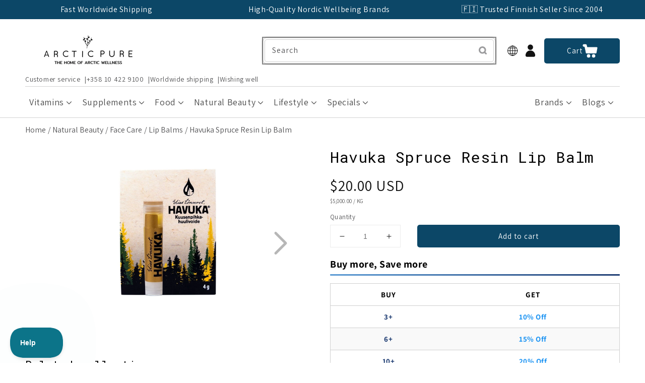

--- FILE ---
content_type: text/html; charset=utf-8
request_url: https://thearcticpure.com/en-us/products/havuka-spruce-resin-lip-balm
body_size: 78376
content:







  


<!--speed_booster_end-->

<!doctype html>
<html class="no-js" lang="en">
  <head>
    <link href="//thearcticpure.com/cdn/shop/t/15/assets/base.css?v=90092948871953504901765296350" rel="stylesheet" type="text/css" media="all">
    <link href="//thearcticpure.com/cdn/shop/t/15/assets/freakflags.css?v=174329907351272871731756642034" rel="stylesheet" type="text/css" media="all">
    <link href="//thearcticpure.com/cdn/shop/t/15/assets/component-search.css?v=117507595689132968641646816150" rel="stylesheet" type="text/css" media="all">
    <link href="//thearcticpure.com/cdn/shop/t/15/assets/section-image-banner.css?v=177322538256001964161765296351" rel="stylesheet" type="text/css" media="all">
    
    <meta charset="utf-8">
    <meta http-equiv="X-UA-Compatible" content="IE=edge">
    <meta name="viewport" content="width=device-width,initial-scale=1">
    <meta name="theme-color" content="">
    <link rel="canonical" href="https://thearcticpure.com/en-us/products/havuka-spruce-resin-lip-balm">
    <link rel="preconnect" href="https://cdn.shopify.com" crossorigin=""><link rel="icon" type="image/png" href="//thearcticpure.com/cdn/shop/files/ap-favicon_cc55aa32-ac00-4759-b034-18a126182100_32x32.png?v=1647621856"><link rel="preconnect" href="https://fonts.shopifycdn.com" crossorigin=""><title>Havuka Spruce Resin Lip Balm - Antiseptic 100 % Natural Product</title>

    
      <meta name="description" content="For chapped and dry lips. Emollient and antiseptic lip balm for dry lips. Contains caring spruce resin. Made by hand in Finland. Read more!">
    

    

<meta property="og:site_name" content="theArcticPure.com">
<meta property="og:url" content="https://thearcticpure.com/en-us/products/havuka-spruce-resin-lip-balm">
<meta property="og:title" content="Havuka Spruce Resin Lip Balm - Antiseptic 100 % Natural Product">
<meta property="og:type" content="product">
<meta property="og:description" content="For chapped and dry lips. Emollient and antiseptic lip balm for dry lips. Contains caring spruce resin. Made by hand in Finland. Read more!"><meta property="og:image" content="http://thearcticpure.com/cdn/shop/files/havuka-kuusenpihkahuulivoide.jpg?v=1759922487">
  <meta property="og:image:secure_url" content="https://thearcticpure.com/cdn/shop/files/havuka-kuusenpihkahuulivoide.jpg?v=1759922487">
  <meta property="og:image:width" content="1080">
  <meta property="og:image:height" content="1080"><meta property="og:price:amount" content="20.00">
  <meta property="og:price:currency" content="USD"><meta name="twitter:card" content="summary_large_image">
<meta name="twitter:title" content="Havuka Spruce Resin Lip Balm - Antiseptic 100 % Natural Product">
<meta name="twitter:description" content="For chapped and dry lips. Emollient and antiseptic lip balm for dry lips. Contains caring spruce resin. Made by hand in Finland. Read more!">


    <script id="pandectes-rules">   /* PANDECTES-GDPR: DO NOT MODIFY AUTO GENERATED CODE OF THIS SCRIPT */      window.PandectesSettings = {"store":{"id":7598702692,"plan":"plus","theme":"Dawn-production","primaryLocale":"en","adminMode":false,"headless":false,"storefrontRootDomain":"","checkoutRootDomain":"","storefrontAccessToken":""},"tsPublished":1731669781,"declaration":{"showPurpose":false,"showProvider":false,"declIntroText":"We use cookies to optimize website functionality, analyze the performance, and provide personalized experience to you. Some cookies are essential to make the website operate and function correctly. Those cookies cannot be disabled. In this window you can manage your preference of cookies.","showDateGenerated":true},"language":{"languageMode":"Single","fallbackLanguage":"en","languageDetection":"browser","languagesSupported":[]},"texts":{"managed":{"headerText":{"en":"We respect your privacy"},"consentText":{"en":"TheArcticPure.com and our partners use cookies and similar technologies to ensure the functionality of our website, improve our services, and personalize advertisements.\n\nYou can accept or reject all cookies using the buttons below or select your preferred purposes by clicking \"Settings.\""},"dismissButtonText":{"en":"Ok"},"linkText":{"en":"More information about cookies"},"imprintText":{"en":"Imprint"},"preferencesButtonText":{"en":"Preferences"},"allowButtonText":{"en":"Accept"},"denyButtonText":{"en":"Decline"},"leaveSiteButtonText":{"en":"Leave this site"},"cookiePolicyText":{"en":"Cookie policy"},"preferencesPopupTitleText":{"en":"Manage consent preferences"},"preferencesPopupIntroText":{"en":"We use cookies to optimize website functionality, analyze the performance, and provide personalized experience to you. Some cookies are essential to make the website operate and function correctly. Those cookies cannot be disabled. In this window you can manage your preference of cookies."},"preferencesPopupCloseButtonText":{"en":"Close"},"preferencesPopupAcceptAllButtonText":{"en":"Accept all"},"preferencesPopupRejectAllButtonText":{"en":"Reject all"},"preferencesPopupSaveButtonText":{"en":"Save preferences"},"accessSectionTitleText":{"en":"Data portability"},"accessSectionParagraphText":{"en":"You have the right to request access to your data at any time."},"rectificationSectionTitleText":{"en":"Data Rectification"},"rectificationSectionParagraphText":{"en":"You have the right to request your data to be updated whenever you think it is appropriate."},"erasureSectionTitleText":{"en":"Right to be forgotten"},"erasureSectionParagraphText":{"en":"You have the right to ask all your data to be erased. After that, you will no longer be able to access your account."},"declIntroText":{"en":"We use cookies to optimize website functionality, analyze the performance, and provide personalized experience to you. Some cookies are essential to make the website operate and function correctly. Those cookies cannot be disabled. In this window you can manage your preference of cookies."}},"categories":{"strictlyNecessaryCookiesTitleText":{"en":"Strictly necessary cookies"},"functionalityCookiesTitleText":{"en":"Functional cookies"},"performanceCookiesTitleText":{"en":"Performance cookies"},"targetingCookiesTitleText":{"en":"Targeting cookies"},"unclassifiedCookiesTitleText":{"en":"Unclassified cookies"},"strictlyNecessaryCookiesDescriptionText":{"en":"These cookies are essential in order to enable you to move around the website and use its features, such as accessing secure areas of the website. The website cannot function properly without these cookies."},"functionalityCookiesDescriptionText":{"en":"These cookies enable the site to provide enhanced functionality and personalisation. They may be set by us or by third party providers whose services we have added to our pages. If you do not allow these cookies then some or all of these services may not function properly."},"performanceCookiesDescriptionText":{"en":"These cookies enable us to monitor and improve the performance of our website. For example, they allow us to count visits, identify traffic sources and see which parts of the site are most popular."},"targetingCookiesDescriptionText":{"en":"These cookies may be set through our site by our advertising partners. They may be used by those companies to build a profile of your interests and show you relevant adverts on other sites.    They do not store directly personal information, but are based on uniquely identifying your browser and internet device. If you do not allow these cookies, you will experience less targeted advertising."},"unclassifiedCookiesDescriptionText":{"en":"Unclassified cookies are cookies that we are in the process of classifying, together with the providers of individual cookies."}},"auto":{"declName":{"en":"Name"},"declPath":{"en":"Path"},"declType":{"en":"Type"},"declDomain":{"en":"Domain"},"declPurpose":{"en":"Purpose"},"declProvider":{"en":"Provider"},"declRetention":{"en":"Retention"},"declFirstParty":{"en":"First-party"},"declThirdParty":{"en":"Third-party"},"declSeconds":{"en":"seconds"},"declMinutes":{"en":"minutes"},"declHours":{"en":"hours"},"declDays":{"en":"days"},"declMonths":{"en":"months"},"declYears":{"en":"years"},"declSession":{"en":"Session"},"cookiesDetailsText":{"en":"Cookies details"},"preferencesPopupAlwaysAllowedText":{"en":"Always allowed"},"submitButton":{"en":"Submit"},"submittingButton":{"en":"Submitting..."},"cancelButton":{"en":"Cancel"},"guestsSupportInfoText":{"en":"Please login with your customer account to further proceed."},"guestsSupportEmailPlaceholder":{"en":"E-mail address"},"guestsSupportEmailValidationError":{"en":"Email is not valid"},"guestsSupportEmailSuccessTitle":{"en":"Thank you for your request"},"guestsSupportEmailFailureTitle":{"en":"A problem occurred"},"guestsSupportEmailSuccessMessage":{"en":"If you are registered as a customer of this store, you will soon receive an email with instructions on how to proceed."},"guestsSupportEmailFailureMessage":{"en":"Your request was not submitted. Please try again and if problem persists, contact store owner for assistance."},"confirmationSuccessTitle":{"en":"Your request is verified"},"confirmationFailureTitle":{"en":"A problem occurred"},"confirmationSuccessMessage":{"en":"We will soon get back to you as to your request."},"confirmationFailureMessage":{"en":"Your request was not verified. Please try again and if problem persists, contact store owner for assistance"},"consentSectionTitleText":{"en":"Your cookie consent"},"consentSectionNoConsentText":{"en":"You have not consented to the cookies policy of this website."},"consentSectionConsentedText":{"en":"You consented to the cookies policy of this website on"},"consentStatus":{"en":"Consent preference"},"consentDate":{"en":"Consent date"},"consentId":{"en":"Consent ID"},"consentSectionChangeConsentActionText":{"en":"Change consent preference"},"accessSectionGDPRRequestsActionText":{"en":"Data subject requests"},"accessSectionAccountInfoActionText":{"en":"Personal data"},"accessSectionOrdersRecordsActionText":{"en":"Orders"},"accessSectionDownloadReportActionText":{"en":"Request export"},"rectificationCommentPlaceholder":{"en":"Describe what you want to be updated"},"rectificationCommentValidationError":{"en":"Comment is required"},"rectificationSectionEditAccountActionText":{"en":"Request an update"},"erasureSectionRequestDeletionActionText":{"en":"Request personal data deletion"}}},"library":{"previewMode":false,"fadeInTimeout":0,"defaultBlocked":7,"showLink":true,"showImprintLink":false,"showGoogleLink":true,"enabled":true,"cookie":{"name":"_pandectes_gdpr","expiryDays":365,"secure":true,"domain":""},"dismissOnScroll":false,"dismissOnWindowClick":false,"dismissOnTimeout":false,"palette":{"popup":{"background":"#EAF7F7","backgroundForCalculations":{"a":1,"b":247,"g":247,"r":234},"text":"#5C7291"},"button":{"background":"transparent","backgroundForCalculations":{"a":1,"b":255,"g":255,"r":255},"text":"#56CBDB","textForCalculation":{"a":1,"b":219,"g":203,"r":86},"border":"#56CBDB"}},"content":{"href":"https://hyvinvoinnin-int.myshopify.com/policies/privacy-policy","imprintHref":"/","close":"&#10005;","target":"","logo":""},"window":"<div role=\"dialog\" aria-live=\"polite\" aria-label=\"cookieconsent\" aria-describedby=\"cookieconsent:desc\" id=\"pandectes-banner\" class=\"cc-window-wrapper cc-popup-wrapper\"><div class=\"pd-cookie-banner-window cc-window {{classes}}\"><!--googleoff: all-->{{children}}<!--googleon: all--></div></div>","compliance":{"custom":"<div class=\"cc-compliance cc-highlight\">{{preferences}}{{allow}}{{deny}}</div>"},"type":"custom","layouts":{"basic":"{{messagelink}}{{compliance}}{{close}}"},"position":"popup","theme":"wired","revokable":false,"animateRevokable":false,"revokableReset":false,"revokableLogoUrl":"https://cdn.shopify.com/s/files/1/0075/9870/2692/t/15/assets/pandectes-reopen-logo.png?v=1731669449","revokablePlacement":"bottom-left","revokableMarginHorizontal":15,"revokableMarginVertical":15,"static":false,"autoAttach":true,"hasTransition":true,"blacklistPage":[""]},"geolocation":{"brOnly":false,"caOnly":false,"euOnly":false,"jpOnly":false,"thOnly":false,"canadaOnly":false,"globalVisibility":true},"dsr":{"guestsSupport":false,"accessSectionDownloadReportAuto":false},"banner":{"resetTs":1692359794,"extraCss":"        .cc-banner-logo {max-width: 24em!important;}    @media(min-width: 768px) {.cc-window.cc-floating{max-width: 24em!important;width: 24em!important;}}    .cc-message, .pd-cookie-banner-window .cc-header, .cc-logo {text-align: left}    .cc-window-wrapper{z-index: 2147483647;-webkit-transition: opacity 1s ease;  transition: opacity 1s ease;}    .cc-window{z-index: 2147483647;font-family: inherit;}    .pd-cookie-banner-window .cc-header{font-family: inherit;}    .pd-cp-ui{font-family: inherit; background-color: #EAF7F7;color:#5C7291;}    button.pd-cp-btn, a.pd-cp-btn{}    input + .pd-cp-preferences-slider{background-color: rgba(92, 114, 145, 0.3)}    .pd-cp-scrolling-section::-webkit-scrollbar{background-color: rgba(92, 114, 145, 0.3)}    input:checked + .pd-cp-preferences-slider{background-color: rgba(92, 114, 145, 1)}    .pd-cp-scrolling-section::-webkit-scrollbar-thumb {background-color: rgba(92, 114, 145, 1)}    .pd-cp-ui-close{color:#5C7291;}    .pd-cp-preferences-slider:before{background-color: #EAF7F7}    .pd-cp-title:before {border-color: #5C7291!important}    .pd-cp-preferences-slider{background-color:#5C7291}    .pd-cp-toggle{color:#5C7291!important}    @media(max-width:699px) {.pd-cp-ui-close-top svg {fill: #5C7291}}    .pd-cp-toggle:hover,.pd-cp-toggle:visited,.pd-cp-toggle:active{color:#5C7291!important}    .pd-cookie-banner-window {box-shadow: 0 0 18px rgb(0 0 0 / 20%);}  ","customJavascript":null,"showPoweredBy":false,"revokableTrigger":false,"hybridStrict":false,"cookiesBlockedByDefault":"7","isActive":true,"implicitSavePreferences":true,"cookieIcon":false,"blockBots":false,"showCookiesDetails":true,"hasTransition":true,"blockingPage":false,"showOnlyLandingPage":false,"leaveSiteUrl":"https://www.google.com","linkRespectStoreLang":false},"cookies":{"0":[{"name":"keep_alive","type":"http","domain":"thearcticpure.com","path":"/","provider":"Shopify","firstParty":true,"retention":"30 minute(s)","expires":30,"unit":"declMinutes","purpose":{"en":"Used in connection with buyer localization."}},{"name":"secure_customer_sig","type":"http","domain":"thearcticpure.com","path":"/","provider":"Shopify","firstParty":true,"retention":"1 year(s)","expires":1,"unit":"declYears","purpose":{"en":"Used in connection with customer login."}},{"name":"_cmp_a","type":"http","domain":".thearcticpure.com","path":"/","provider":"Shopify","firstParty":true,"retention":"24 hour(s)","expires":24,"unit":"declHours","purpose":{"en":"Used for managing customer privacy settings."}},{"name":"cart_currency","type":"http","domain":"thearcticpure.com","path":"/","provider":"Shopify","firstParty":true,"retention":"14 day(s)","expires":14,"unit":"declDays","purpose":{"en":"Used in connection with shopping cart."}},{"name":"shopify_pay_redirect","type":"http","domain":"thearcticpure.com","path":"/","provider":"Shopify","firstParty":true,"retention":"60 minute(s)","expires":60,"unit":"declMinutes","purpose":{"en":"Used in connection with checkout."}},{"name":"_secure_session_id","type":"http","domain":"thearcticpure.com","path":"/","provider":"Shopify","firstParty":true,"retention":"24 hour(s)","expires":24,"unit":"declHours","purpose":{"en":"Used in connection with navigation through a storefront."}},{"name":"localization","type":"http","domain":"thearcticpure.com","path":"/en-us","provider":"Shopify","firstParty":true,"retention":"1 year(s)","expires":1,"unit":"declYears","purpose":{"en":"Shopify store localization"}}],"1":[{"name":"locale_bar_accepted","type":"http","domain":"thearcticpure.com","path":"/","provider":"GrizzlyAppsSRL","firstParty":true,"retention":"Session","expires":-1692359821,"unit":"declSeconds","purpose":{"en":"This cookie is provided by the app (BEST Currency Converter) and is used to secure the currency chosen by the customer."}}],"2":[{"name":"_s","type":"http","domain":".thearcticpure.com","path":"/","provider":"Shopify","firstParty":true,"retention":"30 minute(s)","expires":30,"unit":"declMinutes","purpose":{"en":"Shopify analytics."}},{"name":"_y","type":"http","domain":".thearcticpure.com","path":"/","provider":"Shopify","firstParty":true,"retention":"1 year(s)","expires":1,"unit":"declYears","purpose":{"en":"Shopify analytics."}},{"name":"_shopify_s","type":"http","domain":".thearcticpure.com","path":"/","provider":"Shopify","firstParty":true,"retention":"30 minute(s)","expires":30,"unit":"declMinutes","purpose":{"en":"Shopify analytics."}},{"name":"_shopify_y","type":"http","domain":".thearcticpure.com","path":"/","provider":"Shopify","firstParty":true,"retention":"1 year(s)","expires":1,"unit":"declYears","purpose":{"en":"Shopify analytics."}},{"name":"_orig_referrer","type":"http","domain":".thearcticpure.com","path":"/","provider":"Shopify","firstParty":true,"retention":"14 day(s)","expires":14,"unit":"declDays","purpose":{"en":"Tracks landing pages."}},{"name":"_landing_page","type":"http","domain":".thearcticpure.com","path":"/","provider":"Shopify","firstParty":true,"retention":"14 day(s)","expires":14,"unit":"declDays","purpose":{"en":"Tracks landing pages."}},{"name":"_shopify_sa_t","type":"http","domain":".thearcticpure.com","path":"/","provider":"Shopify","firstParty":true,"retention":"30 minute(s)","expires":30,"unit":"declMinutes","purpose":{"en":"Shopify analytics relating to marketing & referrals."}},{"name":"_shopify_sa_p","type":"http","domain":".thearcticpure.com","path":"/","provider":"Shopify","firstParty":true,"retention":"30 minute(s)","expires":30,"unit":"declMinutes","purpose":{"en":"Shopify analytics relating to marketing & referrals."}},{"name":"_gid","type":"http","domain":".thearcticpure.com","path":"/","provider":"Google","firstParty":true,"retention":"24 hour(s)","expires":24,"unit":"declHours","purpose":{"en":"Cookie is placed by Google Analytics to count and track pageviews."}},{"name":"__cf_bm","type":"http","domain":".wishlist.scriptengine.net","path":"/","provider":"CloudFlare","firstParty":true,"retention":"30 minute(s)","expires":30,"unit":"declMinutes","purpose":{"en":"Used to manage incoming traffic that matches criteria associated with bots."}},{"name":"_gat","type":"http","domain":".thearcticpure.com","path":"/","provider":"Google","firstParty":true,"retention":"51 second(s)","expires":51,"unit":"declSeconds","purpose":{"en":"Cookie is placed by Google Analytics to filter requests from bots."}},{"name":"_ga","type":"http","domain":".thearcticpure.com","path":"/","provider":"Google","firstParty":true,"retention":"1 year(s)","expires":1,"unit":"declYears","purpose":{"en":"Cookie is set by Google Analytics with unknown functionality"}},{"name":"_ga_08F9VSYSCX","type":"http","domain":".thearcticpure.com","path":"/","provider":"Google","firstParty":true,"retention":"1 year(s)","expires":1,"unit":"declYears","purpose":{"en":"Cookie is set by Google Analytics with unknown functionality"}}],"4":[{"name":"_gcl_au","type":"http","domain":".thearcticpure.com","path":"/","provider":"Google","firstParty":true,"retention":"90 day(s)","expires":90,"unit":"declDays","purpose":{"en":"Cookie is placed by Google Tag Manager to track conversions."}},{"name":"__kla_id","type":"http","domain":"thearcticpure.com","path":"/","provider":"Klaviyo","firstParty":true,"retention":"1 year(s)","expires":1,"unit":"declYears","purpose":{"en":"Tracks when someone clicks through a Klaviyo email to your website"}},{"name":"IDE","type":"http","domain":".doubleclick.net","path":"/","provider":"Google","firstParty":true,"retention":"1 year(s)","expires":1,"unit":"declYears","purpose":{"en":"To measure the visitors’ actions after they click through from an advert. Expires after 1 year."}},{"name":"po_visitor","type":"http","domain":"thearcticpure.com","path":"/","provider":"Pushowl","firstParty":true,"retention":"1 year(s)","expires":1,"unit":"declYears","purpose":{"en":"Used by Pushowl to monitor related user activity on the store."}},{"name":"_fbp","type":"http","domain":".thearcticpure.com","path":"/","provider":"Facebook","firstParty":true,"retention":"90 day(s)","expires":90,"unit":"declDays","purpose":{"en":"Cookie is placed by Facebook to track visits across websites."}},{"name":"test_cookie","type":"http","domain":".doubleclick.net","path":"/","provider":"Google","firstParty":true,"retention":"15 minute(s)","expires":15,"unit":"declMinutes","purpose":{"en":"To measure the visitors’ actions after they click through from an advert. Expires after each visit."}}],"8":[{"name":"WISHLIST_TOTAL","type":"http","domain":"thearcticpure.com","path":"/","provider":"Unknown","firstParty":true,"retention":"30 day(s)","expires":30,"unit":"declDays","purpose":{"en":""}},{"name":"WISHLIST_UUID","type":"http","domain":"thearcticpure.com","path":"/","provider":"Unknown","firstParty":true,"retention":"30 day(s)","expires":30,"unit":"declDays","purpose":{"en":""}},{"name":"WISHLIST_PRODUCTS_IDS_SET","type":"http","domain":"thearcticpure.com","path":"/","provider":"Unknown","firstParty":true,"retention":"30 day(s)","expires":30,"unit":"declDays","purpose":{"en":""}},{"name":"WISHLIST_PRODUCTS_IDS","type":"http","domain":"thearcticpure.com","path":"/","provider":"Unknown","firstParty":true,"retention":"30 day(s)","expires":30,"unit":"declDays","purpose":{"en":""}},{"name":"WISHLIST_IP_ADDRESS","type":"http","domain":"thearcticpure.com","path":"/","provider":"Unknown","firstParty":true,"retention":"30 day(s)","expires":30,"unit":"declDays","purpose":{"en":""}},{"name":"_ALGOLIA","type":"http","domain":"thearcticpure.com","path":"/","provider":"Unknown","firstParty":true,"retention":"180 day(s)","expires":180,"unit":"declDays","purpose":{"en":""}}]},"blocker":{"isActive":false,"googleConsentMode":{"id":"","analyticsId":"","adwordsId":"","isActive":false,"adStorageCategory":4,"analyticsStorageCategory":2,"personalizationStorageCategory":1,"functionalityStorageCategory":1,"customEvent":true,"securityStorageCategory":0,"redactData":true,"urlPassthrough":false},"facebookPixel":{"id":"","isActive":false,"ldu":false},"microsoft":{},"rakuten":{"isActive":false,"cmp":false,"ccpa":false},"gpcIsActive":false,"defaultBlocked":7,"patterns":{"whiteList":[],"blackList":{"1":[],"2":[],"4":[],"8":[]},"iframesWhiteList":[],"iframesBlackList":{"1":[],"2":[],"4":[],"8":[]},"beaconsWhiteList":[],"beaconsBlackList":{"1":[],"2":[],"4":[],"8":[]}}}}      !function(){"use strict";window.PandectesRules=window.PandectesRules||{},window.PandectesRules.manualBlacklist={1:[],2:[],4:[]},window.PandectesRules.blacklistedIFrames={1:[],2:[],4:[]},window.PandectesRules.blacklistedCss={1:[],2:[],4:[]},window.PandectesRules.blacklistedBeacons={1:[],2:[],4:[]};var e="javascript/blocked";function t(e){return new RegExp(e.replace(/[/\\.+?$()]/g,"\\$&").replace("*","(.*)"))}var n=function(e){var t=arguments.length>1&&void 0!==arguments[1]?arguments[1]:"log";new URLSearchParams(window.location.search).get("log")&&console[t]("PandectesRules: ".concat(e))};function a(e){var t=document.createElement("script");t.async=!0,t.src=e,document.head.appendChild(t)}function r(e,t){var n=Object.keys(e);if(Object.getOwnPropertySymbols){var a=Object.getOwnPropertySymbols(e);t&&(a=a.filter((function(t){return Object.getOwnPropertyDescriptor(e,t).enumerable}))),n.push.apply(n,a)}return n}function o(e){for(var t=1;t<arguments.length;t++){var n=null!=arguments[t]?arguments[t]:{};t%2?r(Object(n),!0).forEach((function(t){s(e,t,n[t])})):Object.getOwnPropertyDescriptors?Object.defineProperties(e,Object.getOwnPropertyDescriptors(n)):r(Object(n)).forEach((function(t){Object.defineProperty(e,t,Object.getOwnPropertyDescriptor(n,t))}))}return e}function i(e){var t=function(e,t){if("object"!=typeof e||!e)return e;var n=e[Symbol.toPrimitive];if(void 0!==n){var a=n.call(e,t||"default");if("object"!=typeof a)return a;throw new TypeError("@@toPrimitive must return a primitive value.")}return("string"===t?String:Number)(e)}(e,"string");return"symbol"==typeof t?t:t+""}function s(e,t,n){return(t=i(t))in e?Object.defineProperty(e,t,{value:n,enumerable:!0,configurable:!0,writable:!0}):e[t]=n,e}function c(e,t){return function(e){if(Array.isArray(e))return e}(e)||function(e,t){var n=null==e?null:"undefined"!=typeof Symbol&&e[Symbol.iterator]||e["@@iterator"];if(null!=n){var a,r,o,i,s=[],c=!0,l=!1;try{if(o=(n=n.call(e)).next,0===t){if(Object(n)!==n)return;c=!1}else for(;!(c=(a=o.call(n)).done)&&(s.push(a.value),s.length!==t);c=!0);}catch(e){l=!0,r=e}finally{try{if(!c&&null!=n.return&&(i=n.return(),Object(i)!==i))return}finally{if(l)throw r}}return s}}(e,t)||d(e,t)||function(){throw new TypeError("Invalid attempt to destructure non-iterable instance.\nIn order to be iterable, non-array objects must have a [Symbol.iterator]() method.")}()}function l(e){return function(e){if(Array.isArray(e))return u(e)}(e)||function(e){if("undefined"!=typeof Symbol&&null!=e[Symbol.iterator]||null!=e["@@iterator"])return Array.from(e)}(e)||d(e)||function(){throw new TypeError("Invalid attempt to spread non-iterable instance.\nIn order to be iterable, non-array objects must have a [Symbol.iterator]() method.")}()}function d(e,t){if(e){if("string"==typeof e)return u(e,t);var n=Object.prototype.toString.call(e).slice(8,-1);return"Object"===n&&e.constructor&&(n=e.constructor.name),"Map"===n||"Set"===n?Array.from(e):"Arguments"===n||/^(?:Ui|I)nt(?:8|16|32)(?:Clamped)?Array$/.test(n)?u(e,t):void 0}}function u(e,t){(null==t||t>e.length)&&(t=e.length);for(var n=0,a=new Array(t);n<t;n++)a[n]=e[n];return a}var f=window.PandectesRulesSettings||window.PandectesSettings,g=!(void 0===window.dataLayer||!Array.isArray(window.dataLayer)||!window.dataLayer.some((function(e){return"pandectes_full_scan"===e.event}))),p=function(){var e,t=arguments.length>0&&void 0!==arguments[0]?arguments[0]:"_pandectes_gdpr",n=("; "+document.cookie).split("; "+t+"=");if(n.length<2)e={};else{var a=n.pop().split(";");e=window.atob(a.shift())}var r=function(e){try{return JSON.parse(e)}catch(e){return!1}}(e);return!1!==r?r:e}(),h=f.banner.isActive,y=f.blocker,v=y.defaultBlocked,w=y.patterns,m=p&&null!==p.preferences&&void 0!==p.preferences?p.preferences:null,b=g?0:h?null===m?v:m:0,k={1:!(1&b),2:!(2&b),4:!(4&b)},_=w.blackList,S=w.whiteList,L=w.iframesBlackList,C=w.iframesWhiteList,P=w.beaconsBlackList,A=w.beaconsWhiteList,O={blackList:[],whiteList:[],iframesBlackList:{1:[],2:[],4:[],8:[]},iframesWhiteList:[],beaconsBlackList:{1:[],2:[],4:[],8:[]},beaconsWhiteList:[]};[1,2,4].map((function(e){var n;k[e]||((n=O.blackList).push.apply(n,l(_[e].length?_[e].map(t):[])),O.iframesBlackList[e]=L[e].length?L[e].map(t):[],O.beaconsBlackList[e]=P[e].length?P[e].map(t):[])})),O.whiteList=S.length?S.map(t):[],O.iframesWhiteList=C.length?C.map(t):[],O.beaconsWhiteList=A.length?A.map(t):[];var E={scripts:[],iframes:{1:[],2:[],4:[]},beacons:{1:[],2:[],4:[]},css:{1:[],2:[],4:[]}},I=function(t,n){return t&&(!n||n!==e)&&(!O.blackList||O.blackList.some((function(e){return e.test(t)})))&&(!O.whiteList||O.whiteList.every((function(e){return!e.test(t)})))},B=function(e,t){var n=O.iframesBlackList[t],a=O.iframesWhiteList;return e&&(!n||n.some((function(t){return t.test(e)})))&&(!a||a.every((function(t){return!t.test(e)})))},j=function(e,t){var n=O.beaconsBlackList[t],a=O.beaconsWhiteList;return e&&(!n||n.some((function(t){return t.test(e)})))&&(!a||a.every((function(t){return!t.test(e)})))},T=new MutationObserver((function(e){for(var t=0;t<e.length;t++)for(var n=e[t].addedNodes,a=0;a<n.length;a++){var r=n[a],o=r.dataset&&r.dataset.cookiecategory;if(1===r.nodeType&&"LINK"===r.tagName){var i=r.dataset&&r.dataset.href;if(i&&o)switch(o){case"functionality":case"C0001":E.css[1].push(i);break;case"performance":case"C0002":E.css[2].push(i);break;case"targeting":case"C0003":E.css[4].push(i)}}}})),R=new MutationObserver((function(t){for(var a=0;a<t.length;a++)for(var r=t[a].addedNodes,o=function(){var t=r[i],a=t.src||t.dataset&&t.dataset.src,o=t.dataset&&t.dataset.cookiecategory;if(1===t.nodeType&&"IFRAME"===t.tagName){if(a){var s=!1;B(a,1)||"functionality"===o||"C0001"===o?(s=!0,E.iframes[1].push(a)):B(a,2)||"performance"===o||"C0002"===o?(s=!0,E.iframes[2].push(a)):(B(a,4)||"targeting"===o||"C0003"===o)&&(s=!0,E.iframes[4].push(a)),s&&(t.removeAttribute("src"),t.setAttribute("data-src",a))}}else if(1===t.nodeType&&"IMG"===t.tagName){if(a){var c=!1;j(a,1)?(c=!0,E.beacons[1].push(a)):j(a,2)?(c=!0,E.beacons[2].push(a)):j(a,4)&&(c=!0,E.beacons[4].push(a)),c&&(t.removeAttribute("src"),t.setAttribute("data-src",a))}}else if(1===t.nodeType&&"SCRIPT"===t.tagName){var l=t.type,d=!1;if(I(a,l)?(n("rule blocked: ".concat(a)),d=!0):a&&o?n("manually blocked @ ".concat(o,": ").concat(a)):o&&n("manually blocked @ ".concat(o,": inline code")),d){E.scripts.push([t,l]),t.type=e;t.addEventListener("beforescriptexecute",(function n(a){t.getAttribute("type")===e&&a.preventDefault(),t.removeEventListener("beforescriptexecute",n)})),t.parentElement&&t.parentElement.removeChild(t)}}},i=0;i<r.length;i++)o()})),D=document.createElement,x={src:Object.getOwnPropertyDescriptor(HTMLScriptElement.prototype,"src"),type:Object.getOwnPropertyDescriptor(HTMLScriptElement.prototype,"type")};window.PandectesRules.unblockCss=function(e){var t=E.css[e]||[];t.length&&n("Unblocking CSS for ".concat(e)),t.forEach((function(e){var t=document.querySelector('link[data-href^="'.concat(e,'"]'));t.removeAttribute("data-href"),t.href=e})),E.css[e]=[]},window.PandectesRules.unblockIFrames=function(e){var t=E.iframes[e]||[];t.length&&n("Unblocking IFrames for ".concat(e)),O.iframesBlackList[e]=[],t.forEach((function(e){var t=document.querySelector('iframe[data-src^="'.concat(e,'"]'));t.removeAttribute("data-src"),t.src=e})),E.iframes[e]=[]},window.PandectesRules.unblockBeacons=function(e){var t=E.beacons[e]||[];t.length&&n("Unblocking Beacons for ".concat(e)),O.beaconsBlackList[e]=[],t.forEach((function(e){var t=document.querySelector('img[data-src^="'.concat(e,'"]'));t.removeAttribute("data-src"),t.src=e})),E.beacons[e]=[]},window.PandectesRules.unblockInlineScripts=function(e){var t=1===e?"functionality":2===e?"performance":"targeting",a=document.querySelectorAll('script[type="javascript/blocked"][data-cookiecategory="'.concat(t,'"]'));n("unblockInlineScripts: ".concat(a.length," in ").concat(t)),a.forEach((function(e){var t=document.createElement("script");t.type="text/javascript",e.hasAttribute("src")?t.src=e.getAttribute("src"):t.textContent=e.textContent,document.head.appendChild(t),e.parentNode.removeChild(e)}))},window.PandectesRules.unblockInlineCss=function(e){var t=1===e?"functionality":2===e?"performance":"targeting",a=document.querySelectorAll('link[data-cookiecategory="'.concat(t,'"]'));n("unblockInlineCss: ".concat(a.length," in ").concat(t)),a.forEach((function(e){e.href=e.getAttribute("data-href")}))},window.PandectesRules.unblock=function(e){e.length<1?(O.blackList=[],O.whiteList=[],O.iframesBlackList=[],O.iframesWhiteList=[]):(O.blackList&&(O.blackList=O.blackList.filter((function(t){return e.every((function(e){return"string"==typeof e?!t.test(e):e instanceof RegExp?t.toString()!==e.toString():void 0}))}))),O.whiteList&&(O.whiteList=[].concat(l(O.whiteList),l(e.map((function(e){if("string"==typeof e){var n=".*"+t(e)+".*";if(O.whiteList.every((function(e){return e.toString()!==n.toString()})))return new RegExp(n)}else if(e instanceof RegExp&&O.whiteList.every((function(t){return t.toString()!==e.toString()})))return e;return null})).filter(Boolean)))));var a=0;l(E.scripts).forEach((function(e,t){var n=c(e,2),r=n[0],o=n[1];if(function(e){var t=e.getAttribute("src");return O.blackList&&O.blackList.every((function(e){return!e.test(t)}))||O.whiteList&&O.whiteList.some((function(e){return e.test(t)}))}(r)){for(var i=document.createElement("script"),s=0;s<r.attributes.length;s++){var l=r.attributes[s];"src"!==l.name&&"type"!==l.name&&i.setAttribute(l.name,r.attributes[s].value)}i.setAttribute("src",r.src),i.setAttribute("type",o||"application/javascript"),document.head.appendChild(i),E.scripts.splice(t-a,1),a++}})),0==O.blackList.length&&0===O.iframesBlackList[1].length&&0===O.iframesBlackList[2].length&&0===O.iframesBlackList[4].length&&0===O.beaconsBlackList[1].length&&0===O.beaconsBlackList[2].length&&0===O.beaconsBlackList[4].length&&(n("Disconnecting observers"),R.disconnect(),T.disconnect())};var N=f.store,U=N.adminMode,z=N.headless,M=N.storefrontRootDomain,q=N.checkoutRootDomain,F=N.storefrontAccessToken,W=f.banner.isActive,H=f.blocker.defaultBlocked;W&&function(e){if(window.Shopify&&window.Shopify.customerPrivacy)e();else{var t=null;window.Shopify&&window.Shopify.loadFeatures&&window.Shopify.trackingConsent?e():t=setInterval((function(){window.Shopify&&window.Shopify.loadFeatures&&(clearInterval(t),window.Shopify.loadFeatures([{name:"consent-tracking-api",version:"0.1"}],(function(t){t?n("Shopify.customerPrivacy API - failed to load"):(n("shouldShowBanner() -> ".concat(window.Shopify.trackingConsent.shouldShowBanner()," | saleOfDataRegion() -> ").concat(window.Shopify.trackingConsent.saleOfDataRegion())),e())})))}),10)}}((function(){!function(){var e=window.Shopify.trackingConsent;if(!1!==e.shouldShowBanner()||null!==m||7!==H)try{var t=U&&!(window.Shopify&&window.Shopify.AdminBarInjector),a={preferences:!(1&b)||g||t,analytics:!(2&b)||g||t,marketing:!(4&b)||g||t};z&&(a.headlessStorefront=!0,a.storefrontRootDomain=null!=M&&M.length?M:window.location.hostname,a.checkoutRootDomain=null!=q&&q.length?q:"checkout.".concat(window.location.hostname),a.storefrontAccessToken=null!=F&&F.length?F:""),e.firstPartyMarketingAllowed()===a.marketing&&e.analyticsProcessingAllowed()===a.analytics&&e.preferencesProcessingAllowed()===a.preferences||e.setTrackingConsent(a,(function(e){e&&e.error?n("Shopify.customerPrivacy API - failed to setTrackingConsent"):n("setTrackingConsent(".concat(JSON.stringify(a),")"))}))}catch(e){n("Shopify.customerPrivacy API - exception")}}(),function(){if(z){var e=window.Shopify.trackingConsent,t=e.currentVisitorConsent();if(navigator.globalPrivacyControl&&""===t.sale_of_data){var a={sale_of_data:!1,headlessStorefront:!0};a.storefrontRootDomain=null!=M&&M.length?M:window.location.hostname,a.checkoutRootDomain=null!=q&&q.length?q:"checkout.".concat(window.location.hostname),a.storefrontAccessToken=null!=F&&F.length?F:"",e.setTrackingConsent(a,(function(e){e&&e.error?n("Shopify.customerPrivacy API - failed to setTrackingConsent({".concat(JSON.stringify(a),")")):n("setTrackingConsent(".concat(JSON.stringify(a),")"))}))}}}()}));var G=["AT","BE","BG","HR","CY","CZ","DK","EE","FI","FR","DE","GR","HU","IE","IT","LV","LT","LU","MT","NL","PL","PT","RO","SK","SI","ES","SE","GB","LI","NO","IS"],J=f.banner,V=J.isActive,K=J.hybridStrict,$=f.geolocation,Y=$.caOnly,Z=void 0!==Y&&Y,Q=$.euOnly,X=void 0!==Q&&Q,ee=$.brOnly,te=void 0!==ee&&ee,ne=$.jpOnly,ae=void 0!==ne&&ne,re=$.thOnly,oe=void 0!==re&&re,ie=$.chOnly,se=void 0!==ie&&ie,ce=$.zaOnly,le=void 0!==ce&&ce,de=$.canadaOnly,ue=void 0!==de&&de,fe=$.globalVisibility,ge=void 0===fe||fe,pe=f.blocker,he=pe.defaultBlocked,ye=void 0===he?7:he,ve=pe.googleConsentMode,we=ve.isActive,me=ve.customEvent,be=ve.id,ke=void 0===be?"":be,_e=ve.analyticsId,Se=void 0===_e?"":_e,Le=ve.adwordsId,Ce=void 0===Le?"":Le,Pe=ve.redactData,Ae=ve.urlPassthrough,Oe=ve.adStorageCategory,Ee=ve.analyticsStorageCategory,Ie=ve.functionalityStorageCategory,Be=ve.personalizationStorageCategory,je=ve.securityStorageCategory,Te=ve.dataLayerProperty,Re=void 0===Te?"dataLayer":Te,De=ve.waitForUpdate,xe=void 0===De?0:De,Ne=ve.useNativeChannel,Ue=void 0!==Ne&&Ne;function ze(){window[Re].push(arguments)}window[Re]=window[Re]||[];var Me,qe,Fe={hasInitialized:!1,useNativeChannel:!1,ads_data_redaction:!1,url_passthrough:!1,data_layer_property:"dataLayer",storage:{ad_storage:"granted",ad_user_data:"granted",ad_personalization:"granted",analytics_storage:"granted",functionality_storage:"granted",personalization_storage:"granted",security_storage:"granted"}};if(V&&we){var We=ye&Oe?"denied":"granted",He=ye&Ee?"denied":"granted",Ge=ye&Ie?"denied":"granted",Je=ye&Be?"denied":"granted",Ve=ye&je?"denied":"granted";Fe.hasInitialized=!0,Fe.useNativeChannel=Ue,Fe.url_passthrough=Ae,Fe.ads_data_redaction="denied"===We&&Pe,Fe.storage.ad_storage=We,Fe.storage.ad_user_data=We,Fe.storage.ad_personalization=We,Fe.storage.analytics_storage=He,Fe.storage.functionality_storage=Ge,Fe.storage.personalization_storage=Je,Fe.storage.security_storage=Ve,Fe.data_layer_property=Re||"dataLayer",Fe.ads_data_redaction&&ze("set","ads_data_redaction",Fe.ads_data_redaction),Fe.url_passthrough&&ze("set","url_passthrough",Fe.url_passthrough),function(){!1===Ue?console.log("Pandectes: Google Consent Mode (av2)"):console.log("Pandectes: Google Consent Mode (av2nc)");var e=b!==ye?{wait_for_update:xe||500}:xe?{wait_for_update:xe}:{};ge&&!K?ze("consent","default",o(o({},Fe.storage),e)):(ze("consent","default",o(o(o({},Fe.storage),e),{},{region:[].concat(l(X||K?G:[]),l(Z&&!K?["US-CA","US-VA","US-CT","US-UT","US-CO"]:[]),l(te&&!K?["BR"]:[]),l(ae&&!K?["JP"]:[]),l(ue&&!K?["CA"]:[]),l(oe&&!K?["TH"]:[]),l(se&&!K?["CH"]:[]),l(le&&!K?["ZA"]:[]))})),ze("consent","default",{ad_storage:"granted",ad_user_data:"granted",ad_personalization:"granted",analytics_storage:"granted",functionality_storage:"granted",personalization_storage:"granted",security_storage:"granted"}));if(null!==m){var t=b&Oe?"denied":"granted",n=b&Ee?"denied":"granted",r=b&Ie?"denied":"granted",i=b&Be?"denied":"granted",s=b&je?"denied":"granted";Fe.storage.ad_storage=t,Fe.storage.ad_user_data=t,Fe.storage.ad_personalization=t,Fe.storage.analytics_storage=n,Fe.storage.functionality_storage=r,Fe.storage.personalization_storage=i,Fe.storage.security_storage=s,ze("consent","update",Fe.storage)}(ke.length||Se.length||Ce.length)&&(window[Fe.data_layer_property].push({"pandectes.start":(new Date).getTime(),event:"pandectes-rules.min.js"}),(Se.length||Ce.length)&&ze("js",new Date));var c="https://www.googletagmanager.com";if(ke.length){var d=ke.split(",");window[Fe.data_layer_property].push({"gtm.start":(new Date).getTime(),event:"gtm.js"});for(var u=0;u<d.length;u++){var f="dataLayer"!==Fe.data_layer_property?"&l=".concat(Fe.data_layer_property):"";a("".concat(c,"/gtm.js?id=").concat(d[u].trim()).concat(f))}}if(Se.length)for(var g=Se.split(","),p=0;p<g.length;p++){var h=g[p].trim();h.length&&(a("".concat(c,"/gtag/js?id=").concat(h)),ze("config",h,{send_page_view:!1}))}if(Ce.length)for(var y=Ce.split(","),v=0;v<y.length;v++){var w=y[v].trim();w.length&&(a("".concat(c,"/gtag/js?id=").concat(w)),ze("config",w,{allow_enhanced_conversions:!0}))}}()}V&&me&&(qe={event:"Pandectes_Consent_Update",pandectes_status:7===(Me=b)?"deny":0===Me?"allow":"mixed",pandectes_categories:{C0000:"allow",C0001:k[1]?"allow":"deny",C0002:k[2]?"allow":"deny",C0003:k[4]?"allow":"deny"}},window[Re].push(qe),null!==m&&function(e){if(window.Shopify&&window.Shopify.analytics)e();else{var t=null;window.Shopify&&window.Shopify.analytics?e():t=setInterval((function(){window.Shopify&&window.Shopify.analytics&&(clearInterval(t),e())}),10)}}((function(){console.log("publishing Web Pixels API custom event"),window.Shopify.analytics.publish("Pandectes_Consent_Update",qe)})));var Ke=f.blocker,$e=Ke.klaviyoIsActive,Ye=Ke.googleConsentMode.adStorageCategory;$e&&window.addEventListener("PandectesEvent_OnConsent",(function(e){var t=e.detail.preferences;if(null!=t){var n=t&Ye?"denied":"granted";void 0!==window.klaviyo&&window.klaviyo.isIdentified()&&window.klaviyo.push(["identify",{ad_personalization:n,ad_user_data:n}])}})),f.banner.revokableTrigger&&window.addEventListener("PandectesEvent_OnInitialize",(function(){document.querySelectorAll('[href*="#reopenBanner"]').forEach((function(e){e.onclick=function(e){e.preventDefault(),window.Pandectes.fn.revokeConsent()}}))}));var Ze=f.banner.isActive,Qe=f.blocker,Xe=Qe.defaultBlocked,et=void 0===Xe?7:Xe,tt=Qe.microsoft,nt=tt.isActive,at=tt.uetTags,rt=tt.dataLayerProperty,ot=void 0===rt?"uetq":rt,it={hasInitialized:!1,data_layer_property:"uetq",storage:{ad_storage:"granted"}};if(window[ot]=window[ot]||[],nt&&ft("_uetmsdns","1",365),Ze&&nt){var st=4&et?"denied":"granted";if(it.hasInitialized=!0,it.storage.ad_storage=st,window[ot].push("consent","default",it.storage),"granted"==st&&(ft("_uetmsdns","0",365),console.log("setting cookie")),null!==m){var ct=4&b?"denied":"granted";it.storage.ad_storage=ct,window[ot].push("consent","update",it.storage),"granted"===ct&&ft("_uetmsdns","0",365)}if(at.length)for(var lt=at.split(","),dt=0;dt<lt.length;dt++)lt[dt].trim().length&&ut(lt[dt])}function ut(e){var t=document.createElement("script");t.type="text/javascript",t.src="//bat.bing.com/bat.js",t.onload=function(){var t={ti:e};t.q=window.uetq,window.uetq=new UET(t),window.uetq.push("consent","default",{ad_storage:"denied"}),window[ot].push("pageLoad")},document.head.appendChild(t)}function ft(e,t,n){var a=new Date;a.setTime(a.getTime()+24*n*60*60*1e3);var r="expires="+a.toUTCString();document.cookie="".concat(e,"=").concat(t,"; ").concat(r,"; path=/; secure; samesite=strict")}window.PandectesRules.gcm=Fe;var gt=f.banner.isActive,pt=f.blocker.isActive;n("Prefs: ".concat(b," | Banner: ").concat(gt?"on":"off"," | Blocker: ").concat(pt?"on":"off"));var ht=null===m&&/\/checkouts\//.test(window.location.pathname);0!==b&&!1===g&&pt&&!ht&&(n("Blocker will execute"),document.createElement=function(){for(var t=arguments.length,n=new Array(t),a=0;a<t;a++)n[a]=arguments[a];if("script"!==n[0].toLowerCase())return D.bind?D.bind(document).apply(void 0,n):D;var r=D.bind(document).apply(void 0,n);try{Object.defineProperties(r,{src:o(o({},x.src),{},{set:function(t){I(t,r.type)&&x.type.set.call(this,e),x.src.set.call(this,t)}}),type:o(o({},x.type),{},{get:function(){var t=x.type.get.call(this);return t===e||I(this.src,t)?null:t},set:function(t){var n=I(r.src,r.type)?e:t;x.type.set.call(this,n)}})}),r.setAttribute=function(t,n){if("type"===t){var a=I(r.src,r.type)?e:n;x.type.set.call(r,a)}else"src"===t?(I(n,r.type)&&x.type.set.call(r,e),x.src.set.call(r,n)):HTMLScriptElement.prototype.setAttribute.call(r,t,n)}}catch(e){console.warn("Yett: unable to prevent script execution for script src ",r.src,".\n",'A likely cause would be because you are using a third-party browser extension that monkey patches the "document.createElement" function.')}return r},R.observe(document.documentElement,{childList:!0,subtree:!0}),T.observe(document.documentElement,{childList:!0,subtree:!0}))}();
</script>

    



<meta name="google-site-verification" content="taV7ivymgZ4Vbt8fj0FTgSgpPINhGiUS_OJqCEhnZ1c">



  <script async="" src="https://www.googletagmanager.com/gtag/js?id=AW-808556461"></script> 



    <script class="speed-booster">
      window.dataLayer = window.dataLayer || []; function gtag(){dataLayer.push(arguments);} gtag('js', new Date()); gtag('config', 'AW-808556461');

      window.dataLayer = window.dataLayer || [];
      function gtag(){window.dataLayer.push(arguments);}
      gtag('js', new Date());
      gtag('config', 'AW-808556461');
  </script>




  <script class="speed-booster">
    (function(i,s,o,g,r,a,m){i['TDConversionObject']=r;i[r]=i[r]||function(){(i[r].q=i[r].q||[]).push(arguments)},i[r].l=1*new Date();a=s.createElement(o),m=s.getElementsByTagName(o)[0];a.async=1;a.src=g;m.parentNode.insertBefore(a,m)})(window,document,'script', 'https://svht.tradedoubler.com/tr_sdk.js', 'tdconv');
  </script>



<script type="text/javascript">
  (function(c,l,a,r,i,t,y){
    c[a]=c[a]||function(){(c[a].q=c[a].q||[]).push(arguments)};
    t=l.createElement(r);t.async=1;t.src="https://www.clarity.ms/tag/"+i;
    y=l.getElementsByTagName(r)[0];y.parentNode.insertBefore(t,y);
  })(window, document, "clarity", "script", "puq4enr46n");
</script>


    <script>
  const SHOPIFY_PERMANENT_DOMAIN = "hyvinvoinnin-int.myshopify.com";
  const SHOPIFY_STOREFRONT_ACCESS_TOKEN = "fec38dbbcab0c4a66b1241e44f625a7b";
</script>

<script src="//thearcticpure.com/cdn/shop/t/15/assets/helpers.js?v=24665498962248597901748519918"></script>
<script>
  const LocaleFunctions = (function() {
    

    const MARKETS_WITH_OVERRIDES = [
      "AU","TW"
    ];

    const DEFAULT_COUNTRY_CODE = "FI";
    const DEFAULT_LANGUAGE_CODE = "en";
    const RESOLVABLE_LANGUAGE_CODES = ["de"];
    const MARKET_PRICE_OVERRIDES = {};
    const IMPERIAL_UNIT_MARKETS = ["US"];

    const COUNTRY_CODE_MAP = {
      "denmark": "DK",
      "estonia": "EE",
      "finland": "FI",
      "germany": "DE",
      "iceland": "IS",
      "latvia": "LV",
      "lithuania": "LT",
      "norway": "NO",
      "sweden": "SE",
      "åland islands": "AX",
      "tanska": "DK",
      "viro": "EE",
      "suomi": "FI",
      "saksa": "DE",
      "islanti": "IS",
      "liettua": "LT",
      "norja": "NO",
      "ruotsi": "SE",
      "ahvenanmaa": "AX"
    };

    const CURRENCY_MAP = {
      "aud": { "decimals": 2, "symbol": "A$", "symbolAfter": false },
      "brl": { "decimals": 2, "symbol": "R$", "symbolAfter": false },
      "cad": { "decimals": 2, "symbol": "C$", "symbolAfter": false },
      "chf": { "decimals": 2, "symbol": "CHF", "symbolAfter": true },
      "cny": { "decimals": 2, "symbol": "¥", "symbolAfter": false },
      "eur": { "decimals": 2, "symbol": "€", "symbolAfter": true },
      "gbp": { "decimals": 2, "symbol": "£", "symbolAfter": false },
      "inr": { "decimals": 2, "symbol": "₹", "symbolAfter": false },
      "jpy": { "decimals": 0, "symbol": "¥", "symbolAfter": false },
      "krw": { "decimals": 0, "symbol": "₩", "symbolAfter": false },
      "mxn": { "decimals": 2, "symbol": "$", "symbolAfter": false },
      "nzd": { "decimals": 2, "symbol": "NZ$", "symbolAfter": false },
      "sek": { "decimals": 0, "symbol": "kr", "symbolAfter": true },
      "usd": { "decimals": 2, "symbol": "$", "symbolAfter": false },
      "zar": { "decimals": 2, "symbol": "R", "symbolAfter": false }
    };

    const isValidPrice = (price) => typeof price === "number" && isFinite(price);
    const isValidRate = (rate) => typeof rate === 'number' && isFinite(rate) && rate > 0;
    const isValidCurrencyCode = (code) => typeof code === "string" && /^[a-z]{3}$/i.test(code);

    const isImperialUnitMarket = function(marketCode) {
      const normalizedMarketCode = String(marketCode).toUpperCase();
      return IMPERIAL_UNIT_MARKETS.includes(normalizedMarketCode);
    }

    const getActiveCurrencyRate = function(countryCode) {
      if(countryCode === DEFAULT_COUNTRY_CODE) {
        return 1.0;
      }

      const rate = parseFloat(Shopify?.currency?.rate);
      return rate;
    }

    const getDefaultCountryCode = function() {
      return DEFAULT_COUNTRY_CODE;
    }

    const getMarketPriceOverrides = function() {
      return MARKET_PRICE_OVERRIDES;
    }

    const getMarketsWithOverrides = function() {
      return MARKETS_WITH_OVERRIDES;
    }

    const addCurrencySymbol = function(price, currencyCode) {
      const data = CURRENCY_MAP[currencyCode.toLowerCase()];

      if (!data) {
        return `${price} ${currencyCode.toUpperCase()}`;
      }

      return data.symbolAfter ? `${price} ${data.symbol}` : `${data.symbol}${price}`;
    };

    const getCurrentCurrencyCode = function() {
      return Shopify?.currency?.active;
    }

    const getCurrentMarket = function() {
      const country = Shopify?.country;

      if (country == null) {
        return null;
      }

      return String(country).toUpperCase();
    };

    const getCountryCodeForFlag = function(originCountry) {
      return COUNTRY_CODE_MAP[originCountry.toLowerCase()];
    }

    const convertToRate = function(price, rate) {
      price = parseFloat(price);
      rate = parseFloat(rate);

      if (!isValidPrice(price) || !isValidRate(rate)) {
        console.warn("Conversion failed: Invalid price or rate", price, rate);
        return null;
      }

      return (price * rate).toFixed(2);
    };

    const convertToActiveRate = function(price) {
      const rate = getActiveCurrencyRate(Shopify?.country)

      const numericPrice = parseFloat(price);

      if(isNaN(numericPrice)) {
        return null;
      }

      return convertToRate(price, rate);
    };

    const formatCurrency = function(price, currencyCode, localeFormatting = false) {
      price = parseFloat(price);

      if (!isValidPrice(price) || !isValidCurrencyCode(currencyCode)) {
        console.warn("Formatting failed: Invalid price or currency", price, currencyCode);
        return "";
      }

      if (localeFormatting) {
        try {
          return new Intl.NumberFormat(undefined, {
            style: "currency",
            currency: currencyCode.toUpperCase(),
            currencyDisplay: "symbol"
          }).format(price);
        } catch (e) {
          console.warn("Locale formatting failed:", e);
          // Fall back to manual formatting
        }
      }

      const currencyData = CURRENCY_MAP[currencyCode.toLowerCase()];
      const decimals = currencyData?.decimals ?? 2;
      const formattedPrice = price.toFixed(decimals);

      return addCurrencySymbol(formattedPrice, currencyCode);
    };

    const formatPriceForCurrentMarket = function(price) {
      const active = Shopify?.currency?.active;

      const converted = convertToActiveRate(price);

      if (!converted || !isValidCurrencyCode(active)) {
        // Fall back to original EUR price if conversion or currency code is invalid
        return formatCurrency(parseFloat(price).toFixed(2), "eur", true);
      }

      return formatCurrency(converted, active, false);
    };

    const getCurrentLanguageCode = function() {
      const pathSegments = window.location.pathname.split("/").filter(Boolean);

      if (pathSegments.length === 0) {
        return DEFAULT_LANGUAGE_CODE;
      }

      const firstSegment = pathSegments[0];
      const [languagePart] = firstSegment.split("-");

      return languagePart || DEFAULT_LANGUAGE_CODE;
    };

    const getLocalizedPath = function(targetLanguageCode) {
      const currentMarket = Shopify?.country?.toLowerCase() || DEFAULT_COUNTRY_CODE.toLowerCase();
      const currentPath = window.location.pathname + window.location.search;
      const cleanPath = getUrlWithoutLocale(currentPath);

      return `/${targetLanguageCode.toLowerCase()}-${currentMarket}${cleanPath}`;
    };

    const getUrlWithoutLocale = function(path) {
      if (!path) {
        console.warn("[getUrlWithoutLocale] Path is empty or undefined.");
        return path;
      }

      const [basePath, queryString] = path.split("?");
      const pathSegments = basePath.split("/").filter(Boolean);

      if (pathSegments.length > 0) {
        const firstSegment = pathSegments[0];
        const [languagePart, marketPart] = firstSegment.split("-");

        // Remove if both look like locale codes
        if (languagePart && marketPart && languagePart.length === 2 && marketPart.length === 2) {
          pathSegments.shift();
        }
      }

      const cleanedPath = `/${pathSegments.join("/")}`;
      const finalPath = queryString ? `${cleanedPath}?${queryString}` : cleanedPath;

      return finalPath;
    };

    const getUrlLocalizedToCurrentLocale = function(inputUrl) {
      const currentSegments = window.location.pathname.split("/").filter(Boolean);

      let currentLocale = "";

      if (currentSegments.length > 0) {
        const first = currentSegments[0];
        const isLangMarket = /^[a-z]{2}-[a-z]{2}$/i.test(first);

        if (isLangMarket) {
          currentLocale = first.toLowerCase();
        }
      }

      const url = new URL(inputUrl, window.location.origin);
      const pathSegments = url.pathname.split("/").filter(Boolean);

      if (pathSegments.length > 0) {
        const first = pathSegments[0];
        const isLangOnly = /^[a-z]{2}$/i.test(first);
        const isLangMarket = /^[a-z]{2}-[a-z]{2}$/i.test(first);

        if (isLangOnly || isLangMarket) {
          pathSegments.shift();
        }
      }

      let rebuiltPath = `/${pathSegments.join("/")}`;

      if (currentLocale) {
        rebuiltPath = `/${currentLocale}${rebuiltPath}`;
      }

      url.pathname = rebuiltPath.replace(/\/{2,}/g, "/");

      return url.toString();
    };

    return {
      "addCurrencySymbol": addCurrencySymbol,
      "convertToActiveRate": convertToActiveRate,
      "formatCurrency": formatCurrency,
      "formatPriceForCurrentMarket": formatPriceForCurrentMarket,
      "getCountryCodeForFlag": getCountryCodeForFlag,
      "getCurrentCurrencyCode": getCurrentCurrencyCode,
      "getCurrentLanguageCode": getCurrentLanguageCode,
      "getCurrentMarket": getCurrentMarket,
      "getDefaultCountryCode": getDefaultCountryCode,
      "getLocalizedPath": getLocalizedPath,
      "getMarketPriceOverrides": getMarketPriceOverrides,
      "getMarketsWithOverrides": getMarketsWithOverrides,
      "getUrlLocalizedToCurrentLocale": getUrlLocalizedToCurrentLocale,
      "getUrlWithoutLocale": getUrlWithoutLocale,
      "isImperialUnitMarket": isImperialUnitMarket
    }
  })();
</script>


  <script src="//thearcticpure.com/cdn/shop/t/15/assets/notification-bar.js?v=135321740407661564431647431762" defer=""></script>



  
  <script src="//thearcticpure.com/cdn/shop/t/15/assets/product-form.js?v=5643975903478390031761927922" defer="defer"></script>


    





<script>
  (function () {
    const DEFAULT_LOCALE_PREFIX = "en-fi";

    if (typeof window === "undefined") {
      return;
    }

    if (typeof LocaleFunctions === "undefined") {
      return;
    }

    if (typeof LocaleFunctions.getUrlWithoutLocale !== "function") {
      return;
    }

    const currentPathWithQuery = window.location.pathname + window.location.search;
    const pathWithoutLocale = LocaleFunctions.getUrlWithoutLocale(currentPathWithQuery);

    if (!pathWithoutLocale) {
      return;
    }

    if (currentPathWithQuery === pathWithoutLocale) {
      const targetPath = "/" + DEFAULT_LOCALE_PREFIX + pathWithoutLocale;
      const targetUrl = window.location.origin + targetPath;

      if (targetUrl !== window.location.href) {
        window.location.replace(targetUrl);
      }
    }
  })();
</script>



    
      <script src="//thearcticpure.com/cdn/shop/t/15/assets/global.js?v=122905719883535110451726154230" defer="defer"></script>
    

    <script>window.performance && window.performance.mark && window.performance.mark('shopify.content_for_header.start');</script><meta name="google-site-verification" content="QZ3NVOLn2i2i9llQuwaz84WkaCvjIIp3cx2W7oa4p1U">
<meta id="shopify-digital-wallet" name="shopify-digital-wallet" content="/7598702692/digital_wallets/dialog">
<meta name="shopify-checkout-api-token" content="17ee52ab2b2056ce419528ab02e4a076">
<link rel="alternate" hreflang="x-default" href="https://thearcticpure.com/en-fi/products/havuka-spruce-resin-lip-balm">













































































































































































































































<link rel="alternate" type="application/json+oembed" href="https://thearcticpure.com/en-us/products/havuka-spruce-resin-lip-balm.oembed">
<script async="async" src="/checkouts/internal/preloads.js?locale=en-US"></script>
<script id="apple-pay-shop-capabilities" type="application/json">{"shopId":7598702692,"countryCode":"FI","currencyCode":"USD","merchantCapabilities":["supports3DS"],"merchantId":"gid:\/\/shopify\/Shop\/7598702692","merchantName":"theArcticPure.com","requiredBillingContactFields":["postalAddress","email","phone"],"requiredShippingContactFields":["postalAddress","email","phone"],"shippingType":"shipping","supportedNetworks":["visa","maestro","masterCard","amex"],"total":{"type":"pending","label":"theArcticPure.com","amount":"1.00"},"shopifyPaymentsEnabled":true,"supportsSubscriptions":true}</script>
<script id="shopify-features" type="application/json">{"accessToken":"17ee52ab2b2056ce419528ab02e4a076","betas":["rich-media-storefront-analytics"],"domain":"thearcticpure.com","predictiveSearch":true,"shopId":7598702692,"locale":"en"}</script>
<script>var Shopify = Shopify || {};
Shopify.shop = "hyvinvoinnin-int.myshopify.com";
Shopify.locale = "en";
Shopify.currency = {"active":"USD","rate":"1.1832306"};
Shopify.country = "US";
Shopify.theme = {"name":"Dawn-production","id":120936923236,"schema_name":"Hyvinvoinnin-Dawn","schema_version":"2.1.0","theme_store_id":887,"role":"main"};
Shopify.theme.handle = "null";
Shopify.theme.style = {"id":null,"handle":null};
Shopify.cdnHost = "thearcticpure.com/cdn";
Shopify.routes = Shopify.routes || {};
Shopify.routes.root = "/en-us/";</script>
<script type="module">!function(o){(o.Shopify=o.Shopify||{}).modules=!0}(window);</script>
<script>!function(o){function n(){var o=[];function n(){o.push(Array.prototype.slice.apply(arguments))}return n.q=o,n}var t=o.Shopify=o.Shopify||{};t.loadFeatures=n(),t.autoloadFeatures=n()}(window);</script>
<script id="shop-js-analytics" type="application/json">{"pageType":"product"}</script>
<script defer="defer" async="" type="module" src="//thearcticpure.com/cdn/shopifycloud/shop-js/modules/v2/client.init-shop-cart-sync_C5BV16lS.en.esm.js"></script>
<script defer="defer" async="" type="module" src="//thearcticpure.com/cdn/shopifycloud/shop-js/modules/v2/chunk.common_CygWptCX.esm.js"></script>
<script type="module">
  await import("//thearcticpure.com/cdn/shopifycloud/shop-js/modules/v2/client.init-shop-cart-sync_C5BV16lS.en.esm.js");
await import("//thearcticpure.com/cdn/shopifycloud/shop-js/modules/v2/chunk.common_CygWptCX.esm.js");

  window.Shopify.SignInWithShop?.initShopCartSync?.({"fedCMEnabled":true,"windoidEnabled":true});

</script>
<script>(function() {
  var isLoaded = false;
  function asyncLoad() {
    if (isLoaded) return;
    isLoaded = true;
    var urls = ["https:\/\/cdn1.stamped.io\/files\/widget.min.js?shop=hyvinvoinnin-int.myshopify.com","\/\/open-signin.okasconcepts.com\/js\/resource.js?shop=hyvinvoinnin-int.myshopify.com","\/\/cdn.shopify.com\/proxy\/53da11405fcffa4e0e0efc886ef963b753f4ac3eb65d10c4885ce597c5fa4b0d\/s.pandect.es\/scripts\/pandectes-core.js?shop=hyvinvoinnin-int.myshopify.com\u0026sp-cache-control=cHVibGljLCBtYXgtYWdlPTkwMA","https:\/\/cdn.weglot.com\/weglot_script_tag.js?shop=hyvinvoinnin-int.myshopify.com","https:\/\/d26ky332zktp97.cloudfront.net\/shops\/SXQNKtiuTEzhL5stX\/colibrius-m.js?shop=hyvinvoinnin-int.myshopify.com","https:\/\/cdn.pushowl.com\/latest\/sdks\/pushowl-shopify.js?subdomain=hyvinvoinnin-int\u0026environment=production\u0026guid=8736f30f-7301-4f9d-b3c0-8070bd08fa90\u0026shop=hyvinvoinnin-int.myshopify.com","https:\/\/cdn.shopify.com\/s\/files\/1\/0075\/9870\/2692\/t\/15\/assets\/yoast-active-script.js?v=1767790604\u0026shop=hyvinvoinnin-int.myshopify.com"];
    for (var i = 0; i < urls.length; i++) {
      var s = document.createElement('script');
      s.type = 'text/javascript';
      s.async = true;
      s.src = urls[i];
      var x = document.getElementsByTagName('script')[0];
      x.parentNode.insertBefore(s, x);
    }
  };
  if(window.attachEvent) {
    window.attachEvent('onload', asyncLoad);
  } else {
    window.addEventListener('load', asyncLoad, false);
  }
})();</script>
<script id="__st">var __st={"a":7598702692,"offset":7200,"reqid":"843ae57d-48bf-4854-8872-f03ddbffeaa2-1768715843","pageurl":"thearcticpure.com\/en-us\/products\/havuka-spruce-resin-lip-balm","u":"6000065b7ddc","p":"product","rtyp":"product","rid":4857205129316};</script>
<script>window.ShopifyPaypalV4VisibilityTracking = true;</script>
<script id="captcha-bootstrap">!function(){'use strict';const t='contact',e='account',n='new_comment',o=[[t,t],['blogs',n],['comments',n],[t,'customer']],c=[[e,'customer_login'],[e,'guest_login'],[e,'recover_customer_password'],[e,'create_customer']],r=t=>t.map((([t,e])=>`form[action*='/${t}']:not([data-nocaptcha='true']) input[name='form_type'][value='${e}']`)).join(','),a=t=>()=>t?[...document.querySelectorAll(t)].map((t=>t.form)):[];function s(){const t=[...o],e=r(t);return a(e)}const i='password',u='form_key',d=['recaptcha-v3-token','g-recaptcha-response','h-captcha-response',i],f=()=>{try{return window.sessionStorage}catch{return}},m='__shopify_v',_=t=>t.elements[u];function p(t,e,n=!1){try{const o=window.sessionStorage,c=JSON.parse(o.getItem(e)),{data:r}=function(t){const{data:e,action:n}=t;return t[m]||n?{data:e,action:n}:{data:t,action:n}}(c);for(const[e,n]of Object.entries(r))t.elements[e]&&(t.elements[e].value=n);n&&o.removeItem(e)}catch(o){console.error('form repopulation failed',{error:o})}}const l='form_type',E='cptcha';function T(t){t.dataset[E]=!0}const w=window,h=w.document,L='Shopify',v='ce_forms',y='captcha';let A=!1;((t,e)=>{const n=(g='f06e6c50-85a8-45c8-87d0-21a2b65856fe',I='https://cdn.shopify.com/shopifycloud/storefront-forms-hcaptcha/ce_storefront_forms_captcha_hcaptcha.v1.5.2.iife.js',D={infoText:'Protected by hCaptcha',privacyText:'Privacy',termsText:'Terms'},(t,e,n)=>{const o=w[L][v],c=o.bindForm;if(c)return c(t,g,e,D).then(n);var r;o.q.push([[t,g,e,D],n]),r=I,A||(h.body.append(Object.assign(h.createElement('script'),{id:'captcha-provider',async:!0,src:r})),A=!0)});var g,I,D;w[L]=w[L]||{},w[L][v]=w[L][v]||{},w[L][v].q=[],w[L][y]=w[L][y]||{},w[L][y].protect=function(t,e){n(t,void 0,e),T(t)},Object.freeze(w[L][y]),function(t,e,n,w,h,L){const[v,y,A,g]=function(t,e,n){const i=e?o:[],u=t?c:[],d=[...i,...u],f=r(d),m=r(i),_=r(d.filter((([t,e])=>n.includes(e))));return[a(f),a(m),a(_),s()]}(w,h,L),I=t=>{const e=t.target;return e instanceof HTMLFormElement?e:e&&e.form},D=t=>v().includes(t);t.addEventListener('submit',(t=>{const e=I(t);if(!e)return;const n=D(e)&&!e.dataset.hcaptchaBound&&!e.dataset.recaptchaBound,o=_(e),c=g().includes(e)&&(!o||!o.value);(n||c)&&t.preventDefault(),c&&!n&&(function(t){try{if(!f())return;!function(t){const e=f();if(!e)return;const n=_(t);if(!n)return;const o=n.value;o&&e.removeItem(o)}(t);const e=Array.from(Array(32),(()=>Math.random().toString(36)[2])).join('');!function(t,e){_(t)||t.append(Object.assign(document.createElement('input'),{type:'hidden',name:u})),t.elements[u].value=e}(t,e),function(t,e){const n=f();if(!n)return;const o=[...t.querySelectorAll(`input[type='${i}']`)].map((({name:t})=>t)),c=[...d,...o],r={};for(const[a,s]of new FormData(t).entries())c.includes(a)||(r[a]=s);n.setItem(e,JSON.stringify({[m]:1,action:t.action,data:r}))}(t,e)}catch(e){console.error('failed to persist form',e)}}(e),e.submit())}));const S=(t,e)=>{t&&!t.dataset[E]&&(n(t,e.some((e=>e===t))),T(t))};for(const o of['focusin','change'])t.addEventListener(o,(t=>{const e=I(t);D(e)&&S(e,y())}));const B=e.get('form_key'),M=e.get(l),P=B&&M;t.addEventListener('DOMContentLoaded',(()=>{const t=y();if(P)for(const e of t)e.elements[l].value===M&&p(e,B);[...new Set([...A(),...v().filter((t=>'true'===t.dataset.shopifyCaptcha))])].forEach((e=>S(e,t)))}))}(h,new URLSearchParams(w.location.search),n,t,e,['guest_login'])})(!0,!0)}();</script>
<script integrity="sha256-4kQ18oKyAcykRKYeNunJcIwy7WH5gtpwJnB7kiuLZ1E=" data-source-attribution="shopify.loadfeatures" defer="defer" src="//thearcticpure.com/cdn/shopifycloud/storefront/assets/storefront/load_feature-a0a9edcb.js" crossorigin="anonymous"></script>
<script data-source-attribution="shopify.dynamic_checkout.dynamic.init">var Shopify=Shopify||{};Shopify.PaymentButton=Shopify.PaymentButton||{isStorefrontPortableWallets:!0,init:function(){window.Shopify.PaymentButton.init=function(){};var t=document.createElement("script");t.src="https://thearcticpure.com/cdn/shopifycloud/portable-wallets/latest/portable-wallets.en.js",t.type="module",document.head.appendChild(t)}};
</script>
<script data-source-attribution="shopify.dynamic_checkout.buyer_consent">
  function portableWalletsHideBuyerConsent(e){var t=document.getElementById("shopify-buyer-consent"),n=document.getElementById("shopify-subscription-policy-button");t&&n&&(t.classList.add("hidden"),t.setAttribute("aria-hidden","true"),n.removeEventListener("click",e))}function portableWalletsShowBuyerConsent(e){var t=document.getElementById("shopify-buyer-consent"),n=document.getElementById("shopify-subscription-policy-button");t&&n&&(t.classList.remove("hidden"),t.removeAttribute("aria-hidden"),n.addEventListener("click",e))}window.Shopify?.PaymentButton&&(window.Shopify.PaymentButton.hideBuyerConsent=portableWalletsHideBuyerConsent,window.Shopify.PaymentButton.showBuyerConsent=portableWalletsShowBuyerConsent);
</script>
<script data-source-attribution="shopify.dynamic_checkout.cart.bootstrap">document.addEventListener("DOMContentLoaded",(function(){function t(){return document.querySelector("shopify-accelerated-checkout-cart, shopify-accelerated-checkout")}if(t())Shopify.PaymentButton.init();else{new MutationObserver((function(e,n){t()&&(Shopify.PaymentButton.init(),n.disconnect())})).observe(document.body,{childList:!0,subtree:!0})}}));
</script>
<link id="shopify-accelerated-checkout-styles" rel="stylesheet" media="screen" href="https://thearcticpure.com/cdn/shopifycloud/portable-wallets/latest/accelerated-checkout-backwards-compat.css" crossorigin="anonymous">
<style id="shopify-accelerated-checkout-cart">
        #shopify-buyer-consent {
  margin-top: 1em;
  display: inline-block;
  width: 100%;
}

#shopify-buyer-consent.hidden {
  display: none;
}

#shopify-subscription-policy-button {
  background: none;
  border: none;
  padding: 0;
  text-decoration: underline;
  font-size: inherit;
  cursor: pointer;
}

#shopify-subscription-policy-button::before {
  box-shadow: none;
}

      </style>

<script>window.performance && window.performance.mark && window.performance.mark('shopify.content_for_header.end');</script>


    <style data-shopify="">
      @font-face {
  font-family: Assistant;
  font-weight: 400;
  font-style: normal;
  font-display: swap;
  src: url("//thearcticpure.com/cdn/fonts/assistant/assistant_n4.9120912a469cad1cc292572851508ca49d12e768.woff2") format("woff2"),
       url("//thearcticpure.com/cdn/fonts/assistant/assistant_n4.6e9875ce64e0fefcd3f4446b7ec9036b3ddd2985.woff") format("woff");
}

      @font-face {
  font-family: Assistant;
  font-weight: 700;
  font-style: normal;
  font-display: swap;
  src: url("//thearcticpure.com/cdn/fonts/assistant/assistant_n7.bf44452348ec8b8efa3aa3068825305886b1c83c.woff2") format("woff2"),
       url("//thearcticpure.com/cdn/fonts/assistant/assistant_n7.0c887fee83f6b3bda822f1150b912c72da0f7b64.woff") format("woff");
}

      
      
      @font-face {
  font-family: Assistant;
  font-weight: 400;
  font-style: normal;
  font-display: swap;
  src: url("//thearcticpure.com/cdn/fonts/assistant/assistant_n4.9120912a469cad1cc292572851508ca49d12e768.woff2") format("woff2"),
       url("//thearcticpure.com/cdn/fonts/assistant/assistant_n4.6e9875ce64e0fefcd3f4446b7ec9036b3ddd2985.woff") format("woff");
}

      @font-face {
  font-family: "Roboto Mono";
  font-weight: 400;
  font-style: normal;
  font-display: swap;
  src: url("//thearcticpure.com/cdn/fonts/roboto_mono/robotomono_n4.9d1649e14a644ef48a2262609c784a79a5c2c87d.woff2") format("woff2"),
       url("//thearcticpure.com/cdn/fonts/roboto_mono/robotomono_n4.1f5c294b54ad5b669e758778fae486a733405684.woff") format("woff");
}


      :root {
        --font-body-family: Assistant, sans-serif;
        --font-body-style: normal;
        --font-body-weight: 400;

        --font-heading-family: "Roboto Mono", sans-serif;
        --font-heading-style: normal;
        --font-heading-weight: 400;

        --font-body-scale: 1.0;
        --font-heading-scale: 1.0;

        --color-base-text: 18, 18, 18;
        --color-base-background-1: 255, 255, 255;
        --color-base-background-2: 243, 243, 243;
        --color-base-solid-button-labels: 255, 255, 255;
        --color-base-outline-button-labels: 18, 18, 18;
        --color-base-accent-1: 18, 18, 18;
        --color-base-accent-2: 51, 79, 180;
        --payment-terms-background-color: #FFFFFF;

        --gradient-base-background-1: #FFFFFF;
        --gradient-base-background-2: #F3F3F3;
        --gradient-base-accent-1: #121212;
        --gradient-base-accent-2: #334FB4;

        --page-width: 160rem;
        --page-width-margin: 2rem;
      }

      *,
      *::before,
      *::after {
        box-sizing: inherit;
      }

      html {
        box-sizing: border-box;
        font-size: calc(var(--font-body-scale) * 62.5%);
        height: 100%;
      }
      body {
        display: grid;
        grid-template-rows: auto auto 1fr auto;
        grid-template-columns: 100%;
        min-height: 100%;
        margin: 0;
        font-size: 1.5rem;
        line-height: calc(1 + 0.8 / var(--font-body-scale));
        font-family: var(--font-body-family);
        font-style: var(--font-body-style);
        font-weight: var(--font-body-weight);
      }

      @media screen and (min-width: 750px) {
        body {
          font-size: 1.6rem;
        }
      }
    </style>

    
    <link href="//thearcticpure.com/cdn/shop/t/15/assets/hyvinvoinnin-com-color-theme.css?v=62430072653996450591759856383" rel="stylesheet" type="text/css" media="all">

    <link href="//thearcticpure.com/cdn/shop/t/15/assets/component-list-menu.css?v=85287745466784825981646816183" rel="stylesheet" type="text/css" media="all">
    <link href="//thearcticpure.com/cdn/shop/t/15/assets/component-menu-drawer.css?v=154451706921136700201764873316" rel="stylesheet" type="text/css" media="all">
    <link href="//thearcticpure.com/cdn/shop/t/15/assets/component-cart-notification.css?v=168160950397931396041636123656" rel="stylesheet" type="text/css" media="all">
    <link href="//thearcticpure.com/cdn/shop/t/15/assets/component-cart-items.css?v=136573940282168626861755530037" rel="stylesheet" type="text/css" media="all">
    <link href="//thearcticpure.com/cdn/shop/t/15/assets/component-hyvinvoinnin-product-card.css?v=10813214805674293341756132368" rel="stylesheet" type="text/css" media="all">

    
      <link href="//thearcticpure.com/cdn/shop/t/15/assets/section-main-product.css?v=24384085453342066391759849330" rel="stylesheet" type="text/css" media="all">
      <link href="//thearcticpure.com/cdn/shop/t/15/assets/component-accordion.css?v=149984475906394884081636123655" rel="stylesheet" type="text/css" media="all">
      <link href="//thearcticpure.com/cdn/shop/t/15/assets/component-price.css?v=167893986679464432971767973601" rel="stylesheet" type="text/css" media="all">
      <link href="//thearcticpure.com/cdn/shop/t/15/assets/component-rte.css?v=171531551829290802761657196569" rel="stylesheet" type="text/css" media="all">
      <link href="//thearcticpure.com/cdn/shop/t/15/assets/component-slider.css?v=110505772484276932991646816172" rel="stylesheet" type="text/css" media="all">
      <link href="//thearcticpure.com/cdn/shop/t/15/assets/component-rating.css?v=24573085263941240431636123676" rel="stylesheet" type="text/css" media="all">
      <link href="//thearcticpure.com/cdn/shop/t/15/assets/component-loading-overlay.css?v=167310470843593579841636123684" rel="stylesheet" type="text/css" media="all">
    
<link rel="preload" as="font" href="//thearcticpure.com/cdn/fonts/assistant/assistant_n4.9120912a469cad1cc292572851508ca49d12e768.woff2" type="font/woff2" crossorigin=""><link rel="preload" as="font" href="//thearcticpure.com/cdn/fonts/assistant/assistant_n4.9120912a469cad1cc292572851508ca49d12e768.woff2" type="font/woff2" crossorigin=""><link rel="preload" as="font" href="//thearcticpure.com/cdn/fonts/roboto_mono/robotomono_n4.9d1649e14a644ef48a2262609c784a79a5c2c87d.woff2" type="font/woff2" crossorigin=""><link rel="stylesheet" href="//thearcticpure.com/cdn/shop/t/15/assets/component-predictive-search.css?v=10425135875555615991636123664" media="print" onload="this.media='all'"><script>document.documentElement.className = document.documentElement.className.replace('no-js', 'js');</script>
  <!-- BEGIN app block: shopify://apps/grow-by-tradedoubler/blocks/app-embed/2a487b95-828d-4c6f-b4a2-561e508a4da8 --><!-- BEGIN app snippet: datablock --><script>
    var programId = "361316";
    var organizationId = "2294066";
</script><!-- END app snippet -->
<!-- END app block --><!-- BEGIN app block: shopify://apps/littledata-the-data-layer/blocks/LittledataLayer/45a35ed8-a2b2-46c3-84fa-6f58497c5345 -->
    <script type="application/javascript">
      try {
        window.LittledataLayer = {
          ...({"betaTester":false,"productListLinksHaveImages":false,"productListLinksHavePrices":false,"debug":false,"hideBranding":false,"sendNoteAttributes":true,"ecommerce":{"impressions":[]},"version":"v11.0.1","transactionWatcherURL":"https://transactions.littledata.io","referralExclusion":"/(paypal|visa|MasterCard|clicksafe|arcot\\.com|geschuetzteinkaufen|checkout\\.shopify\\.com|checkout\\.rechargeapps\\.com|portal\\.afterpay\\.com|payfort)/","hasCustomPixel":false}),
          country: "US",
          language: "en",
          market: {
            id: 52660306257,
            handle: "united-states"
          }
        }
        
      } catch {}

      
      console.log(`%cThis store uses Littledata 🚀 to automate its  setup and make better, data-driven decisions. Learn more at https://apps.shopify.com/littledata`,'color: #088f87;',);
      
    </script>
    
    
    
    
    
    
    
    


<!-- END app block --><!-- BEGIN app block: shopify://apps/klaviyo-email-marketing-sms/blocks/klaviyo-onsite-embed/2632fe16-c075-4321-a88b-50b567f42507 -->












  <script async="" src="https://static.klaviyo.com/onsite/js/Krk6YC/klaviyo.js?company_id=Krk6YC"></script>
  <script>!function(){if(!window.klaviyo){window._klOnsite=window._klOnsite||[];try{window.klaviyo=new Proxy({},{get:function(n,i){return"push"===i?function(){var n;(n=window._klOnsite).push.apply(n,arguments)}:function(){for(var n=arguments.length,o=new Array(n),w=0;w<n;w++)o[w]=arguments[w];var t="function"==typeof o[o.length-1]?o.pop():void 0,e=new Promise((function(n){window._klOnsite.push([i].concat(o,[function(i){t&&t(i),n(i)}]))}));return e}}})}catch(n){window.klaviyo=window.klaviyo||[],window.klaviyo.push=function(){var n;(n=window._klOnsite).push.apply(n,arguments)}}}}();</script>

  
    <script id="viewed_product">
      if (item == null) {
        var _learnq = _learnq || [];

        var MetafieldReviews = null
        var MetafieldYotpoRating = null
        var MetafieldYotpoCount = null
        var MetafieldLooxRating = null
        var MetafieldLooxCount = null
        var okendoProduct = null
        var okendoProductReviewCount = null
        var okendoProductReviewAverageValue = null
        try {
          // The following fields are used for Customer Hub recently viewed in order to add reviews.
          // This information is not part of __kla_viewed. Instead, it is part of __kla_viewed_reviewed_items
          MetafieldReviews = {"rating_count":0};
          MetafieldYotpoRating = null
          MetafieldYotpoCount = null
          MetafieldLooxRating = null
          MetafieldLooxCount = null

          okendoProduct = null
          // If the okendo metafield is not legacy, it will error, which then requires the new json formatted data
          if (okendoProduct && 'error' in okendoProduct) {
            okendoProduct = null
          }
          okendoProductReviewCount = okendoProduct ? okendoProduct.reviewCount : null
          okendoProductReviewAverageValue = okendoProduct ? okendoProduct.reviewAverageValue : null
        } catch (error) {
          console.error('Error in Klaviyo onsite reviews tracking:', error);
        }

        var item = {
          Name: "Havuka Spruce Resin Lip Balm",
          ProductID: 4857205129316,
          Categories: ["Face Care","Havuka","Lip Balms","Natural Beauty"],
          ImageURL: "https://thearcticpure.com/cdn/shop/files/havuka-kuusenpihkahuulivoide_grande.jpg?v=1759922487",
          URL: "https://thearcticpure.com/en-us/products/havuka-spruce-resin-lip-balm",
          Brand: "Havuka",
          Price: "$20.00",
          Value: "20.00",
          CompareAtPrice: "$0.00"
        };
        _learnq.push(['track', 'Viewed Product', item]);
        _learnq.push(['trackViewedItem', {
          Title: item.Name,
          ItemId: item.ProductID,
          Categories: item.Categories,
          ImageUrl: item.ImageURL,
          Url: item.URL,
          Metadata: {
            Brand: item.Brand,
            Price: item.Price,
            Value: item.Value,
            CompareAtPrice: item.CompareAtPrice
          },
          metafields:{
            reviews: MetafieldReviews,
            yotpo:{
              rating: MetafieldYotpoRating,
              count: MetafieldYotpoCount,
            },
            loox:{
              rating: MetafieldLooxRating,
              count: MetafieldLooxCount,
            },
            okendo: {
              rating: okendoProductReviewAverageValue,
              count: okendoProductReviewCount,
            }
          }
        }]);
      }
    </script>
  




  <script>
    window.klaviyoReviewsProductDesignMode = false
  </script>







<!-- END app block --><!-- BEGIN app block: shopify://apps/yoast-seo/blocks/metatags/7c777011-bc88-4743-a24e-64336e1e5b46 -->
<!-- This site is optimized with Yoast SEO for Shopify -->
<title>Havuka Spruce Resin Lip Balm - Antiseptic 100 % Natural Product | theArcticPure.com</title>
<meta name="description" content="For chapped and dry lips. Emollient and antiseptic lip balm for dry lips. Contains caring spruce resin. Made by hand in Finland. Read more!">
<link rel="canonical" href="https://thearcticpure.com/en-us/products/havuka-spruce-resin-lip-balm">
<meta name="robots" content="index, follow, max-image-preview:large, max-snippet:-1, max-video-preview:-1">
<meta property="og:site_name" content="theArcticPure.com">
<meta property="og:url" content="https://thearcticpure.com/en-us/products/havuka-spruce-resin-lip-balm">
<meta property="og:locale" content="en_US">
<meta property="og:type" content="product">
<meta property="og:title" content="Havuka Spruce Resin Lip Balm - Antiseptic 100 % Natural Product | theArcticPure.com">
<meta property="og:description" content="For chapped and dry lips. Emollient and antiseptic lip balm for dry lips. Contains caring spruce resin. Made by hand in Finland. Read more!">
<meta property="og:image" content="https://thearcticpure.com/cdn/shop/files/havuka-kuusenpihkahuulivoide.jpg?v=1759922487">
<meta property="og:image:height" content="1080">
<meta property="og:image:width" content="1080">
<meta property="og:availability" content="instock">
<meta property="product:availability" content="instock">
<meta property="product:condition" content="new">
<meta property="product:price:amount" content="20.0">
<meta property="product:price:currency" content="USD">
<meta property="product:retailer_item_id" content="32477">
<meta name="twitter:card" content="summary_large_image">
<script type="application/ld+json" id="yoast-schema-graph">
{
  "@context": "https://schema.org",
  "@graph": [
    {
      "@type": "Organization",
      "@id": "https://thearcticpure.com/#/schema/organization/1",
      "url": "https://thearcticpure.com",
      "name": "The Arctic Pure",
      "logo": {
        "@id": "https://thearcticpure.com/#/schema/ImageObject/66863826305404"
      },
      "image": [
        {
          "@id": "https://thearcticpure.com/#/schema/ImageObject/66863826305404"
        }
      ],
      "hasMerchantReturnPolicy": {
        "@type": "MerchantReturnPolicy",
        "merchantReturnLink": "https://thearcticpure.com/en-us/policies/refund-policy"
      },
      "sameAs": ["https:\/\/www.instagram.com\/thearcticpure\/","https:\/\/www.tiktok.com\/@thearcticpure","https:\/\/www.youtube.com\/channel\/UCiUu3XFW3SsBh2vX4tyyfpA","https:\/\/www.facebook.com\/thearcticpure"]
    },
    {
      "@type": "ImageObject",
      "@id": "https://thearcticpure.com/#/schema/ImageObject/66863826305404",
      "width": 500,
      "height": 140,
      "url": "https:\/\/thearcticpure.com\/cdn\/shop\/files\/mobile_header_2026.png?v=1767791801",
      "contentUrl": "https:\/\/thearcticpure.com\/cdn\/shop\/files\/mobile_header_2026.png?v=1767791801"
    },
    {
      "@type": "WebSite",
      "@id": "https://thearcticpure.com/#/schema/website/1",
      "url": "https://thearcticpure.com",
      "name": "The Arctic Pure",
      "potentialAction": {
        "@type": "SearchAction",
        "target": "https://thearcticpure.com/en-us/search?q={search_term_string}",
        "query-input": "required name=search_term_string"
      },
      "publisher": {
        "@id": "https://thearcticpure.com/#/schema/organization/1"
      },
      "inLanguage": "en"
    },
    {
      "@type": "ItemPage",
      "@id": "https:\/\/thearcticpure.com\/en-us\/products\/havuka-spruce-resin-lip-balm",
      "name": "Havuka Spruce Resin Lip Balm - Antiseptic 100 % Natural Product | theArcticPure.com",
      "description": "For chapped and dry lips. Emollient and antiseptic lip balm for dry lips. Contains caring spruce resin. Made by hand in Finland. Read more!",
      "datePublished": "2020-10-25T18:06:16+02:00",
      "breadcrumb": {
        "@id": "https:\/\/thearcticpure.com\/en-us\/products\/havuka-spruce-resin-lip-balm\/#\/schema\/breadcrumb"
      },
      "primaryImageOfPage": {
        "@id": "https://thearcticpure.com/#/schema/ImageObject/66111167267196"
      },
      "image": [{
        "@id": "https://thearcticpure.com/#/schema/ImageObject/66111167267196"
      }],
      "isPartOf": {
        "@id": "https://thearcticpure.com/#/schema/website/1"
      },
      "url": "https:\/\/thearcticpure.com\/en-us\/products\/havuka-spruce-resin-lip-balm"
    },
    {
      "@type": "ImageObject",
      "@id": "https://thearcticpure.com/#/schema/ImageObject/66111167267196",
      "caption": "A gold tube of Havuka Spruce Resin Lip Balm sits before its cardboard box, which displays illustrated evergreen trees, Finnish text, a black droplet icon, and notes a weight of 4g.",
      "inLanguage": "en",
      "width": 1080,
      "height": 1080,
      "url": "https:\/\/thearcticpure.com\/cdn\/shop\/files\/havuka-kuusenpihkahuulivoide.jpg?v=1759922487",
      "contentUrl": "https:\/\/thearcticpure.com\/cdn\/shop\/files\/havuka-kuusenpihkahuulivoide.jpg?v=1759922487"
    },
    {
      "@type": "ProductGroup",
      "@id": "https:\/\/thearcticpure.com\/en-us\/products\/havuka-spruce-resin-lip-balm\/#\/schema\/Product",
      "brand": [{
        "@type": "Brand",
        "name": "Havuka"
      }],
      "mainEntityOfPage": {
        "@id": "https:\/\/thearcticpure.com\/en-us\/products\/havuka-spruce-resin-lip-balm"
      },
      "name": "Havuka Spruce Resin Lip Balm",
      "description": "For chapped and dry lips. Emollient and antiseptic lip balm for dry lips. Contains caring spruce resin. Made by hand in Finland. Read more!",
      "image": [{
        "@id": "https://thearcticpure.com/#/schema/ImageObject/66111167267196"
      }],
      "productGroupID": "4857205129316",
      "hasVariant": [
        {
          "@type": "Product",
          "@id": "https://thearcticpure.com/#/schema/Product/32967268270180",
          "name": "Havuka Spruce Resin Lip Balm",
          "sku": "32477",
          "gtin": "6430069980021",
          "image": [{
            "@id": "https://thearcticpure.com/#/schema/ImageObject/66111167267196"
          }],
          "offers": {
            "@type": "Offer",
            "@id": "https://thearcticpure.com/#/schema/Offer/32967268270180",
            "availability": "https://schema.org/InStock",
            "category": "Uncategorized",
            "priceSpecification": {
              "@type": "UnitPriceSpecification",
              "valueAddedTaxIncluded": true,
              "price": 20.0,
              "priceCurrency": "USD"
            },
            "seller": {
              "@id": "https://thearcticpure.com/#/schema/organization/1"
            },
            "url": "https:\/\/thearcticpure.com\/en-us\/products\/havuka-spruce-resin-lip-balm",
            "checkoutPageURLTemplate": "https:\/\/thearcticpure.com\/en-us\/cart\/add?id=32967268270180\u0026quantity=1"
          }
        }
      ],
      "url": "https:\/\/thearcticpure.com\/en-us\/products\/havuka-spruce-resin-lip-balm"
    },
    {
      "@type": "BreadcrumbList",
      "@id": "https:\/\/thearcticpure.com\/en-us\/products\/havuka-spruce-resin-lip-balm\/#\/schema\/breadcrumb",
      "itemListElement": [
        {
          "@type": "ListItem",
          "name": "theArcticPure.com",
          "item": "https:\/\/thearcticpure.com",
          "position": 1
        },
        {
          "@type": "ListItem",
          "name": "Havuka Spruce Resin Lip Balm",
          "position": 2
        }
      ]
    }

  ]}
</script>
<!--/ Yoast SEO -->
<!-- END app block --><!-- BEGIN app block: shopify://apps/addify-country-restrictions/blocks/country-restriction/8f1a8878-9149-4768-b487-01b94759156f -->
<input type="hidden" id="adfcr-product-id" value="4857205129316">
<script defer="defer">
  var afcr_curr_collections = [];
  
      afcr_curr_collections[afcr_curr_collections.length] = 'gid://shopify/Collection/' + '109715849316';
  
      afcr_curr_collections[afcr_curr_collections.length] = 'gid://shopify/Collection/' + '156393996388';
  
      afcr_curr_collections[afcr_curr_collections.length] = 'gid://shopify/Collection/' + '109716078692';
  
      afcr_curr_collections[afcr_curr_collections.length] = 'gid://shopify/Collection/' + '106010214500';
  
  var afcr_collection_id = '';
  var afcr_page_type = 'all';
  
      afcr_page_type = 'product';
  

  
</script>

<input type="hidden" value="hyvinvoinnin-int.myshopify.com" id="liquid_shop_name">

<input type="hidden" id="adfcr-page-type" value="product">

<input type="hidden" id="adfcr-product-collections" value="109715849316,156393996388,109716078692,106010214500">









<input type="hidden" id="adfcr-product-tags" value="ALV25.5,Face Care,Lip Balms,Natural Cosmetics">

<script src="https://cdn.shopify.com/extensions/019bc801-b122-7598-857a-331258fee60b/country-restriction-477/assets/afcr-theme-script.js" defer="defer"></script>



<!-- END app block --><!-- BEGIN app block: shopify://apps/se-wishlist-engine/blocks/app-embed/8f7c0857-8e71-463d-a168-8e133094753b --><link rel="preload" href="https://cdn.shopify.com/extensions/019b0687-34c2-750d-9296-a1de718428be/wishlist-engine-225/assets/wishlist-engine.css" as="style" onload="this.onload=null;this.rel='stylesheet'">
<noscript><link rel="stylesheet" href="https://cdn.shopify.com/extensions/019b0687-34c2-750d-9296-a1de718428be/wishlist-engine-225/assets/wishlist-engine.css"></noscript>

<meta name="wishlist_shop_current_currency" content="${{amount}}" id="wishlist_shop_current_currency">
<script data-id="Ad05seVZTT0FSY1FTM__14198427981142892921" type="application/javascript">
  var  customHeartIcon='';
  var  customHeartFillIcon='';
</script>

 
<script src="https://cdn.shopify.com/extensions/019b0687-34c2-750d-9296-a1de718428be/wishlist-engine-225/assets/wishlist-engine-app.js" defer=""></script>

<!-- END app block --><!-- BEGIN app block: shopify://apps/weglot-translate-your-store/blocks/weglot/3097482a-fafe-42ff-bc33-ea19e35c4a20 -->
  






  
    

    
    
    
      
    
  


<!--Start Weglot Script-->
<script type="application/json" id="weglot-data">{"allLanguageUrls":{"en":"https://thearcticpure.com/en-us/products/havuka-spruce-resin-lip-balm","de":"https://thearcticpure.com/de-us/products/havuka-spruce-resin-lip-balm","fr":"https://thearcticpure.com/fr-us/products/havuka-spruce-resin-lip-balm","it":"https://thearcticpure.com/it-us/products/havuka-spruce-resin-lip-balm","nl":"https://thearcticpure.com/nl-us/products/havuka-spruce-resin-lip-balm"},"originalCanonicalUrl":"https://thearcticpure.com/en-us/products/havuka-spruce-resin-lip-balm","originalPath":"/en-us/products/havuka-spruce-resin-lip-balm","settings":{"auto_switch":true,"auto_switch_fallback":null,"category":10,"custom_settings":{"localeRules":[{"originalFormat":"CODE-([a-zA-Z]{2})","translatedFormat":"CODE-([a-zA-Z]{2})","position":0}],"button_style":{"with_name":true,"full_name":true,"is_dropdown":true,"with_flags":true,"custom_css":"","flag_type":"rectangle_mat"},"switchers":[{"style":{"with_name":false,"with_flags":false,"full_name":true,"is_dropdown":false,"invert_flags":false,"flag_type":"rectangle_mat","size_scale":1},"opts":{"open_hover":false,"close_outside_click":false,"is_responsive":false,"display_device":"mobile","pixel_cutoff":768},"colors":[],"location":{"target":"","sibling":""},"template":{"name":"default","hash":"215bc4cc81cd4bcc43537896c5bd1a02638bb39d"}}],"translate_search":true,"loading_bar":true,"hide_switcher":false,"wait_transition":true,"search_forms":"#shopify-section-header > sticky-header > header > div.search-container > form","search_parameter":"q","prevent_retranslation":true,"shopify_theme_app_extension":true,"shopify_extension_connected":true,"definitions":{"urls":[]}},"deleted_at":null,"dynamics":[{"value":".kuRECSTitle"},{"value":".stamped-summary-actions-newreview"},{"value":".add-to-cart .button"},{"value":".kuRECSContainer .kuRECSWrap *"},{"value":".button"},{"value":".needsclick.kl-teaser-TnwUus"},{"value":".stamped-summary-actions-newquestion"},{"value":"#tab-reviews"},{"value":".stamped-empty-state"},{"value":".stamped-form-review-rating"},{"value":".js-pushowl-title-desc-container"},{"value":"#beacon-container"},{"value":"#ContactForm-name"},{"value":"#ContactForm-email"},{"value":"#ContactForm-body"},{"value":"#ContactForm-phone"},{"value":".cart-empty"},{"value":"#stamped-badge-title"},{"value":".notification-bar"},{"value":".klevuHeadingText"},{"value":".kuResultsHeadingTitleContainer"},{"value":".kufacet-text"},{"value":".kuFilterHead"},{"value":".kuDropdownLabel"},{"value":".kuDropdownOptions"},{"value":".stamped-form-review-body"},{"value":".stamped-form-review-title"},{"value":".open_signin"},{"value":".cart-drawer-upsell"},{"value":".wishlist-heading"},{"value":".wishlsitnoitem"},{"value":"#wishlist-input"},{"value":"span.stamped-summary-actions-newreview"},{"value":"span.kufacet-text"},{"value":".kuNoResultsPopularSearchHeading"},{"value":".kuQuickNoResults"},{"value":".klevuPopularProductsHeading"},{"value":".stamped-header > div > span"},{"value":"#stamped-main-widget > div > div.stamped-header > div > span > span.stamped-summary-actions-newreview"},{"value":"#stamped-main-widget > div > div.stamped-header > div > span"},{"value":".kuName.kuClippedOne"},{"value":".klevuProduct"},{"value":".kuProdBottom"},{"value":".kuFilterNames"},{"value":".kuFilterTagKey"},{"value":".kuFilterTagValue"},{"value":".kuFilterTagClearAll"},{"value":"a.cc-btn.cc-settings"},{"value":"a.cc-btn.cc-btn-decision.cc-allow"},{"value":"a.cc-btn.cc-btn-decision.cc-deny"},{"value":"a.kuTab.kuTabSelected"},{"value":"div.kuTabs"},{"value":".kuLandingNoResultsMessage"},{"value":".kuContainer h3"},{"value":".cart-button-container"},{"value":".blog-post__img-container"},{"value":".blog-post h2"},{"value":".product__blog-posts"},{"value":".sales-timer"},{"value":".btn-product-reviews"},{"value":".btn-site-reviews"},{"value":".stamped-reviews-title"},{"value":".stamped-reviews-message"},{"value":".stamped-reviews-author"},{"value":".stamped-verified-label"},{"value":".featured-review__title"},{"value":".featured-review__body"},{"value":".stamped-badge-caption"},{"value":".verified-buyer"},{"value":".stamped-share-icon"},{"value":".stamped-rating-holder"},{"value":".stamped-summary-text"},{"value":".stamped-sort-select"},{"value":".stamped-widget-text"},{"value":"span.stamped-badge-caption"},{"value":".stamped-review-content-body"},{"value":"div.stamped-widget-buttons > div > ul > li.active > a"},{"value":"#stamped-reviews-widget > div.stamped-widget-buttons > div > ul > li:nth-child(2) > a"},{"value":"#stamped-reviews-widget > div.stamped-widget-title > span.stamped-widget-text"},{"value":".aw-grid-search-results__description"},{"value":".aw-grid-search-results_content-group-title"},{"value":".aw-grid-search-results__submit-link"},{"value":".hr-category-page-filter__heading"},{"value":".hr-category-page-results-title"},{"value":".mobile-sidebar-filter"},{"value":".aw-sorting-tag-title"},{"value":".aw-filter-reset-btn"},{"value":".hello-retail-recs h2"},{"value":".hello-retail-badges"},{"value":".product-name"},{"value":"span.aw-filter-tag-title"},{"value":"#tab-questions"},{"value":".featured-review__author > span.name"},{"value":".featured-review__author > span.verified-buyer"},{"value":"span.stamped-summary-caption.stamped-summary-caption-2 > span"},{"value":"span.stamped-share-icon > i"},{"value":"#cart-notification-product > div > dl > div > dt"},{"value":"#cart-notification-product > div > h3"},{"value":"#free-delivery-progress-note"},{"value":"td.cart-item__details > a"},{"value":"#cart-drawer-footer > div.totals > h3"},{"value":"div.wishlist-p-right > h3"},{"value":"#wishlist-page-contain > ul > li:nth-child(1) > label"},{"value":"div.wh-list-right > div.wh-pro-meta > h3"},{"value":"#sewp-engine-popupinr > div.sewp-header > div.sewp-right-data > a"},{"value":"#wishlist-move-cart-0"},{"value":".aw-grid-search-results_content-item"},{"value":"#hr-search-page-info-text"}],"excluded_blocks":[{"value":".visually-hidden","description":"Visually hidden element"},{"value":".cart-count-bubble","description":"Exclude cart quantity"},{"value":"#main-cart-footer > div > details > form > input","description":"vip discount code on cart page"},{"value":"div.kuResultsHeadingTitleContainer > strong","description":"results found on category page"},{"value":"span.kuFilterTotal","description":"items found on filters"},{"value":"div.product__description.flex-container__item.flex-container__item--description.flex-container__item--right-column > details > p:nth-child(4)","description":"weight and dimensions"},{"value":".price__sale > span:nth-child(4)","description":null},{"value":"div.stamped-reviews-author.stamped-style-color-text","description":"stamped review author"},{"value":"#Input4","description":"Beacon input 4"},{"value":"#Input3","description":"Beacon input 3"},{"value":"#Input2","description":"Beacon input 2"},{"value":"#Input1","description":"Beacon input 1"},{"value":"#beacon-container","description":"Chat Beacon"},{"value":".stamped-reviews-author","description":"stamped review author"}],"excluded_paths":[{"excluded_languages":[],"language_button_displayed":false,"type":"CONTAIN","value":"/ZZVJNCEI9igfCXQ1l66kwQ==.xml"},{"excluded_languages":[],"language_button_displayed":false,"type":"IS_EXACTLY","value":"/ZZVJNCEI9igfCXQ1l66kwQ==.xml"},{"excluded_languages":[],"language_button_displayed":false,"type":"CONTAIN","value":"/checkouts/cn/"},{"excluded_languages":[],"language_button_displayed":false,"type":"CONTAIN","value":"/cdn-cgi/l/email-protection"}],"external_enabled":false,"host":"thearcticpure.com","is_dns_set":true,"is_https":true,"language_from":"en","language_from_custom_flag":null,"language_from_custom_name":null,"languages":[{"connect_host_destination":null,"custom_code":null,"custom_flag":null,"custom_local_name":null,"custom_name":null,"enabled":true,"language_to":"de"},{"connect_host_destination":null,"custom_code":null,"custom_flag":null,"custom_local_name":null,"custom_name":null,"enabled":true,"language_to":"fr"},{"connect_host_destination":null,"custom_code":null,"custom_flag":null,"custom_local_name":null,"custom_name":null,"enabled":true,"language_to":"it"},{"connect_host_destination":null,"custom_code":null,"custom_flag":null,"custom_local_name":null,"custom_name":null,"enabled":true,"language_to":"nl"}],"media_enabled":false,"page_views_enabled":true,"technology_id":2,"technology_name":"Shopify","translation_engine":3,"url_type":"SUBDIRECTORY","versions":{"translation":1768396448,"slugTranslation":1752835973}},"translatedWordsList":[]}</script>
<script src="https://cdn.weglot.com/weglot.min.js?api_key=wg_3c7f3190f1561213dda66c0c35120daa0" async=""></script>
<!--End Weglot Script-->

<!-- END app block --><!-- BEGIN app block: shopify://apps/minmaxify-order-limits/blocks/app-embed-block/3acfba32-89f3-4377-ae20-cbb9abc48475 --><script type="text/javascript" src="https://limits.minmaxify.com/hyvinvoinnin-int.myshopify.com?v=138&r=20251015132650"></script>

<!-- END app block --><script src="https://cdn.shopify.com/extensions/0199a071-5e55-74f8-946d-ea98b99b5b30/grow-by-tradedoubler-3/assets/tracking-script.js" type="text/javascript" defer="defer"></script>
<script src="https://cdn.shopify.com/extensions/019bc5da-5ba6-7e9a-9888-a6222a70d7c3/js-client-214/assets/pushowl-shopify.js" type="text/javascript" defer="defer"></script>
<link href="https://cdn.shopify.com/extensions/019bc801-b122-7598-857a-331258fee60b/country-restriction-477/assets/afcr-theme-style.css" rel="stylesheet" type="text/css" media="all">
<script src="https://cdn.shopify.com/extensions/019b93c1-bc14-7200-9724-fabc47201519/my-app-115/assets/sdk.js" type="text/javascript" defer="defer"></script>
<link href="https://cdn.shopify.com/extensions/019b93c1-bc14-7200-9724-fabc47201519/my-app-115/assets/sdk.css" rel="stylesheet" type="text/css" media="all">
<link href="https://monorail-edge.shopifysvc.com" rel="dns-prefetch">
<script>(function(){if ("sendBeacon" in navigator && "performance" in window) {try {var session_token_from_headers = performance.getEntriesByType('navigation')[0].serverTiming.find(x => x.name == '_s').description;} catch {var session_token_from_headers = undefined;}var session_cookie_matches = document.cookie.match(/_shopify_s=([^;]*)/);var session_token_from_cookie = session_cookie_matches && session_cookie_matches.length === 2 ? session_cookie_matches[1] : "";var session_token = session_token_from_headers || session_token_from_cookie || "";function handle_abandonment_event(e) {var entries = performance.getEntries().filter(function(entry) {return /monorail-edge.shopifysvc.com/.test(entry.name);});if (!window.abandonment_tracked && entries.length === 0) {window.abandonment_tracked = true;var currentMs = Date.now();var navigation_start = performance.timing.navigationStart;var payload = {shop_id: 7598702692,url: window.location.href,navigation_start,duration: currentMs - navigation_start,session_token,page_type: "product"};window.navigator.sendBeacon("https://monorail-edge.shopifysvc.com/v1/produce", JSON.stringify({schema_id: "online_store_buyer_site_abandonment/1.1",payload: payload,metadata: {event_created_at_ms: currentMs,event_sent_at_ms: currentMs}}));}}window.addEventListener('pagehide', handle_abandonment_event);}}());</script>
<script id="web-pixels-manager-setup">(function e(e,d,r,n,o){if(void 0===o&&(o={}),!Boolean(null===(a=null===(i=window.Shopify)||void 0===i?void 0:i.analytics)||void 0===a?void 0:a.replayQueue)){var i,a;window.Shopify=window.Shopify||{};var t=window.Shopify;t.analytics=t.analytics||{};var s=t.analytics;s.replayQueue=[],s.publish=function(e,d,r){return s.replayQueue.push([e,d,r]),!0};try{self.performance.mark("wpm:start")}catch(e){}var l=function(){var e={modern:/Edge?\/(1{2}[4-9]|1[2-9]\d|[2-9]\d{2}|\d{4,})\.\d+(\.\d+|)|Firefox\/(1{2}[4-9]|1[2-9]\d|[2-9]\d{2}|\d{4,})\.\d+(\.\d+|)|Chrom(ium|e)\/(9{2}|\d{3,})\.\d+(\.\d+|)|(Maci|X1{2}).+ Version\/(15\.\d+|(1[6-9]|[2-9]\d|\d{3,})\.\d+)([,.]\d+|)( \(\w+\)|)( Mobile\/\w+|) Safari\/|Chrome.+OPR\/(9{2}|\d{3,})\.\d+\.\d+|(CPU[ +]OS|iPhone[ +]OS|CPU[ +]iPhone|CPU IPhone OS|CPU iPad OS)[ +]+(15[._]\d+|(1[6-9]|[2-9]\d|\d{3,})[._]\d+)([._]\d+|)|Android:?[ /-](13[3-9]|1[4-9]\d|[2-9]\d{2}|\d{4,})(\.\d+|)(\.\d+|)|Android.+Firefox\/(13[5-9]|1[4-9]\d|[2-9]\d{2}|\d{4,})\.\d+(\.\d+|)|Android.+Chrom(ium|e)\/(13[3-9]|1[4-9]\d|[2-9]\d{2}|\d{4,})\.\d+(\.\d+|)|SamsungBrowser\/([2-9]\d|\d{3,})\.\d+/,legacy:/Edge?\/(1[6-9]|[2-9]\d|\d{3,})\.\d+(\.\d+|)|Firefox\/(5[4-9]|[6-9]\d|\d{3,})\.\d+(\.\d+|)|Chrom(ium|e)\/(5[1-9]|[6-9]\d|\d{3,})\.\d+(\.\d+|)([\d.]+$|.*Safari\/(?![\d.]+ Edge\/[\d.]+$))|(Maci|X1{2}).+ Version\/(10\.\d+|(1[1-9]|[2-9]\d|\d{3,})\.\d+)([,.]\d+|)( \(\w+\)|)( Mobile\/\w+|) Safari\/|Chrome.+OPR\/(3[89]|[4-9]\d|\d{3,})\.\d+\.\d+|(CPU[ +]OS|iPhone[ +]OS|CPU[ +]iPhone|CPU IPhone OS|CPU iPad OS)[ +]+(10[._]\d+|(1[1-9]|[2-9]\d|\d{3,})[._]\d+)([._]\d+|)|Android:?[ /-](13[3-9]|1[4-9]\d|[2-9]\d{2}|\d{4,})(\.\d+|)(\.\d+|)|Mobile Safari.+OPR\/([89]\d|\d{3,})\.\d+\.\d+|Android.+Firefox\/(13[5-9]|1[4-9]\d|[2-9]\d{2}|\d{4,})\.\d+(\.\d+|)|Android.+Chrom(ium|e)\/(13[3-9]|1[4-9]\d|[2-9]\d{2}|\d{4,})\.\d+(\.\d+|)|Android.+(UC? ?Browser|UCWEB|U3)[ /]?(15\.([5-9]|\d{2,})|(1[6-9]|[2-9]\d|\d{3,})\.\d+)\.\d+|SamsungBrowser\/(5\.\d+|([6-9]|\d{2,})\.\d+)|Android.+MQ{2}Browser\/(14(\.(9|\d{2,})|)|(1[5-9]|[2-9]\d|\d{3,})(\.\d+|))(\.\d+|)|K[Aa][Ii]OS\/(3\.\d+|([4-9]|\d{2,})\.\d+)(\.\d+|)/},d=e.modern,r=e.legacy,n=navigator.userAgent;return n.match(d)?"modern":n.match(r)?"legacy":"unknown"}(),u="modern"===l?"modern":"legacy",c=(null!=n?n:{modern:"",legacy:""})[u],f=function(e){return[e.baseUrl,"/wpm","/b",e.hashVersion,"modern"===e.buildTarget?"m":"l",".js"].join("")}({baseUrl:d,hashVersion:r,buildTarget:u}),m=function(e){var d=e.version,r=e.bundleTarget,n=e.surface,o=e.pageUrl,i=e.monorailEndpoint;return{emit:function(e){var a=e.status,t=e.errorMsg,s=(new Date).getTime(),l=JSON.stringify({metadata:{event_sent_at_ms:s},events:[{schema_id:"web_pixels_manager_load/3.1",payload:{version:d,bundle_target:r,page_url:o,status:a,surface:n,error_msg:t},metadata:{event_created_at_ms:s}}]});if(!i)return console&&console.warn&&console.warn("[Web Pixels Manager] No Monorail endpoint provided, skipping logging."),!1;try{return self.navigator.sendBeacon.bind(self.navigator)(i,l)}catch(e){}var u=new XMLHttpRequest;try{return u.open("POST",i,!0),u.setRequestHeader("Content-Type","text/plain"),u.send(l),!0}catch(e){return console&&console.warn&&console.warn("[Web Pixels Manager] Got an unhandled error while logging to Monorail."),!1}}}}({version:r,bundleTarget:l,surface:e.surface,pageUrl:self.location.href,monorailEndpoint:e.monorailEndpoint});try{o.browserTarget=l,function(e){var d=e.src,r=e.async,n=void 0===r||r,o=e.onload,i=e.onerror,a=e.sri,t=e.scriptDataAttributes,s=void 0===t?{}:t,l=document.createElement("script"),u=document.querySelector("head"),c=document.querySelector("body");if(l.async=n,l.src=d,a&&(l.integrity=a,l.crossOrigin="anonymous"),s)for(var f in s)if(Object.prototype.hasOwnProperty.call(s,f))try{l.dataset[f]=s[f]}catch(e){}if(o&&l.addEventListener("load",o),i&&l.addEventListener("error",i),u)u.appendChild(l);else{if(!c)throw new Error("Did not find a head or body element to append the script");c.appendChild(l)}}({src:f,async:!0,onload:function(){if(!function(){var e,d;return Boolean(null===(d=null===(e=window.Shopify)||void 0===e?void 0:e.analytics)||void 0===d?void 0:d.initialized)}()){var d=window.webPixelsManager.init(e)||void 0;if(d){var r=window.Shopify.analytics;r.replayQueue.forEach((function(e){var r=e[0],n=e[1],o=e[2];d.publishCustomEvent(r,n,o)})),r.replayQueue=[],r.publish=d.publishCustomEvent,r.visitor=d.visitor,r.initialized=!0}}},onerror:function(){return m.emit({status:"failed",errorMsg:"".concat(f," has failed to load")})},sri:function(e){var d=/^sha384-[A-Za-z0-9+/=]+$/;return"string"==typeof e&&d.test(e)}(c)?c:"",scriptDataAttributes:o}),m.emit({status:"loading"})}catch(e){m.emit({status:"failed",errorMsg:(null==e?void 0:e.message)||"Unknown error"})}}})({shopId: 7598702692,storefrontBaseUrl: "https://thearcticpure.com",extensionsBaseUrl: "https://extensions.shopifycdn.com/cdn/shopifycloud/web-pixels-manager",monorailEndpoint: "https://monorail-edge.shopifysvc.com/unstable/produce_batch",surface: "storefront-renderer",enabledBetaFlags: ["2dca8a86"],webPixelsConfigList: [{"id":"2131591548","configuration":"{\"accountID\":\"Krk6YC\",\"webPixelConfig\":\"eyJlbmFibGVBZGRlZFRvQ2FydEV2ZW50cyI6IHRydWV9\"}","eventPayloadVersion":"v1","runtimeContext":"STRICT","scriptVersion":"524f6c1ee37bacdca7657a665bdca589","type":"APP","apiClientId":123074,"privacyPurposes":["ANALYTICS","MARKETING"],"dataSharingAdjustments":{"protectedCustomerApprovalScopes":["read_customer_address","read_customer_email","read_customer_name","read_customer_personal_data","read_customer_phone"]}},{"id":"1869939068","configuration":"{\"myshopifyDomain\":\"hyvinvoinnin-int.myshopify.com\"}","eventPayloadVersion":"v1","runtimeContext":"STRICT","scriptVersion":"23b97d18e2aa74363140dc29c9284e87","type":"APP","apiClientId":2775569,"privacyPurposes":["ANALYTICS","MARKETING","SALE_OF_DATA"],"dataSharingAdjustments":{"protectedCustomerApprovalScopes":["read_customer_address","read_customer_email","read_customer_name","read_customer_phone","read_customer_personal_data"]}},{"id":"1544323452","configuration":"{\"organizationId\":\"2294066\",\"programId\":\"361316\",\"eventId\":\"413594\"}","eventPayloadVersion":"v1","runtimeContext":"STRICT","scriptVersion":"f81382adf3c7f51ad5c6db983aab470c","type":"APP","apiClientId":29619486721,"privacyPurposes":["ANALYTICS","MARKETING","SALE_OF_DATA"],"dataSharingAdjustments":{"protectedCustomerApprovalScopes":["read_customer_email","read_customer_name","read_customer_personal_data"]}},{"id":"1536098684","configuration":"{\"shopId\":\"SXQNKtiuTEzhL5stX\",\"env\":\"production\"}","eventPayloadVersion":"v1","runtimeContext":"STRICT","scriptVersion":"3b8433d694d974fcc2dc637689486813","type":"APP","apiClientId":1464241,"privacyPurposes":["ANALYTICS"],"dataSharingAdjustments":{"protectedCustomerApprovalScopes":["read_customer_address","read_customer_email","read_customer_name","read_customer_personal_data","read_customer_phone"]}},{"id":"1522729340","configuration":"{\"pixelCode\":\"CUVC82JC77UC3M0NMAU0\"}","eventPayloadVersion":"v1","runtimeContext":"STRICT","scriptVersion":"22e92c2ad45662f435e4801458fb78cc","type":"APP","apiClientId":4383523,"privacyPurposes":["ANALYTICS","MARKETING","SALE_OF_DATA"],"dataSharingAdjustments":{"protectedCustomerApprovalScopes":["read_customer_address","read_customer_email","read_customer_name","read_customer_personal_data","read_customer_phone"]}},{"id":"1024852305","configuration":"{\"config\":\"{\\\"pixel_id\\\":\\\"G-08F9VSYSCX\\\",\\\"target_country\\\":\\\"FI\\\",\\\"gtag_events\\\":[{\\\"type\\\":\\\"begin_checkout\\\",\\\"action_label\\\":[\\\"G-08F9VSYSCX\\\",\\\"AW-808556461\\\/PUcPCJPRzZQBEK2vxoED\\\"]},{\\\"type\\\":\\\"search\\\",\\\"action_label\\\":[\\\"G-08F9VSYSCX\\\",\\\"AW-808556461\\\/ydbDCJbRzZQBEK2vxoED\\\"]},{\\\"type\\\":\\\"view_item\\\",\\\"action_label\\\":[\\\"G-08F9VSYSCX\\\",\\\"AW-808556461\\\/sRzeCI3RzZQBEK2vxoED\\\",\\\"MC-YMBGZ550B4\\\"]},{\\\"type\\\":\\\"purchase\\\",\\\"action_label\\\":[\\\"G-08F9VSYSCX\\\",\\\"AW-808556461\\\/2p78CIrRzZQBEK2vxoED\\\",\\\"MC-YMBGZ550B4\\\"]},{\\\"type\\\":\\\"page_view\\\",\\\"action_label\\\":[\\\"G-08F9VSYSCX\\\",\\\"AW-808556461\\\/i9pTCI_QzZQBEK2vxoED\\\",\\\"MC-YMBGZ550B4\\\"]},{\\\"type\\\":\\\"add_payment_info\\\",\\\"action_label\\\":[\\\"G-08F9VSYSCX\\\",\\\"AW-808556461\\\/lMZcCJnRzZQBEK2vxoED\\\"]},{\\\"type\\\":\\\"add_to_cart\\\",\\\"action_label\\\":[\\\"G-08F9VSYSCX\\\",\\\"AW-808556461\\\/03bACJDRzZQBEK2vxoED\\\"]}],\\\"enable_monitoring_mode\\\":false}\"}","eventPayloadVersion":"v1","runtimeContext":"OPEN","scriptVersion":"b2a88bafab3e21179ed38636efcd8a93","type":"APP","apiClientId":1780363,"privacyPurposes":[],"dataSharingAdjustments":{"protectedCustomerApprovalScopes":["read_customer_address","read_customer_email","read_customer_name","read_customer_personal_data","read_customer_phone"]}},{"id":"950862161","configuration":"{\"subdomain\": \"hyvinvoinnin-int\"}","eventPayloadVersion":"v1","runtimeContext":"STRICT","scriptVersion":"69e1bed23f1568abe06fb9d113379033","type":"APP","apiClientId":1615517,"privacyPurposes":["ANALYTICS","MARKETING","SALE_OF_DATA"],"dataSharingAdjustments":{"protectedCustomerApprovalScopes":["read_customer_address","read_customer_email","read_customer_name","read_customer_personal_data","read_customer_phone"]}},{"id":"406225233","configuration":"{\"shopDomain\":\"hyvinvoinnin-int.myshopify.com\"}","eventPayloadVersion":"v1","runtimeContext":"STRICT","scriptVersion":"7f2de0ecb6b420d2fa07cf04a37a4dbf","type":"APP","apiClientId":2436932,"privacyPurposes":["ANALYTICS","MARKETING","SALE_OF_DATA"],"dataSharingAdjustments":{"protectedCustomerApprovalScopes":["read_customer_address","read_customer_email","read_customer_personal_data"]}},{"id":"364413265","configuration":"{\"pixel_id\":\"409131633053081\",\"pixel_type\":\"facebook_pixel\",\"metaapp_system_user_token\":\"-\"}","eventPayloadVersion":"v1","runtimeContext":"OPEN","scriptVersion":"ca16bc87fe92b6042fbaa3acc2fbdaa6","type":"APP","apiClientId":2329312,"privacyPurposes":["ANALYTICS","MARKETING","SALE_OF_DATA"],"dataSharingAdjustments":{"protectedCustomerApprovalScopes":["read_customer_address","read_customer_email","read_customer_name","read_customer_personal_data","read_customer_phone"]}},{"id":"110690641","eventPayloadVersion":"1","runtimeContext":"LAX","scriptVersion":"10","type":"CUSTOM","privacyPurposes":["ANALYTICS","MARKETING","SALE_OF_DATA"],"name":"TradeDoubler"},{"id":"157385084","eventPayloadVersion":"v1","runtimeContext":"LAX","scriptVersion":"1","type":"CUSTOM","privacyPurposes":["MARKETING"],"name":"Meta pixel (migrated)"},{"id":"224821628","eventPayloadVersion":"1","runtimeContext":"LAX","scriptVersion":"1","type":"CUSTOM","privacyPurposes":["ANALYTICS","MARKETING","SALE_OF_DATA"],"name":"Hello Retail pixel"},{"id":"shopify-app-pixel","configuration":"{}","eventPayloadVersion":"v1","runtimeContext":"STRICT","scriptVersion":"0450","apiClientId":"shopify-pixel","type":"APP","privacyPurposes":["ANALYTICS","MARKETING"]},{"id":"shopify-custom-pixel","eventPayloadVersion":"v1","runtimeContext":"LAX","scriptVersion":"0450","apiClientId":"shopify-pixel","type":"CUSTOM","privacyPurposes":["ANALYTICS","MARKETING"]}],isMerchantRequest: false,initData: {"shop":{"name":"theArcticPure.com","paymentSettings":{"currencyCode":"EUR"},"myshopifyDomain":"hyvinvoinnin-int.myshopify.com","countryCode":"FI","storefrontUrl":"https:\/\/thearcticpure.com\/en-us"},"customer":null,"cart":null,"checkout":null,"productVariants":[{"price":{"amount":20.0,"currencyCode":"USD"},"product":{"title":"Havuka Spruce Resin Lip Balm","vendor":"Havuka","id":"4857205129316","untranslatedTitle":"Havuka Spruce Resin Lip Balm","url":"\/en-us\/products\/havuka-spruce-resin-lip-balm","type":"Natural Beauty"},"id":"32967268270180","image":{"src":"\/\/thearcticpure.com\/cdn\/shop\/files\/havuka-kuusenpihkahuulivoide.jpg?v=1759922487"},"sku":"32477","title":"Default Title","untranslatedTitle":"Default Title"}],"purchasingCompany":null},},"https://thearcticpure.com/cdn","fcfee988w5aeb613cpc8e4bc33m6693e112",{"modern":"","legacy":""},{"shopId":"7598702692","storefrontBaseUrl":"https:\/\/thearcticpure.com","extensionBaseUrl":"https:\/\/extensions.shopifycdn.com\/cdn\/shopifycloud\/web-pixels-manager","surface":"storefront-renderer","enabledBetaFlags":"[\"2dca8a86\"]","isMerchantRequest":"false","hashVersion":"fcfee988w5aeb613cpc8e4bc33m6693e112","publish":"custom","events":"[[\"page_viewed\",{}],[\"product_viewed\",{\"productVariant\":{\"price\":{\"amount\":20.0,\"currencyCode\":\"USD\"},\"product\":{\"title\":\"Havuka Spruce Resin Lip Balm\",\"vendor\":\"Havuka\",\"id\":\"4857205129316\",\"untranslatedTitle\":\"Havuka Spruce Resin Lip Balm\",\"url\":\"\/en-us\/products\/havuka-spruce-resin-lip-balm\",\"type\":\"Natural Beauty\"},\"id\":\"32967268270180\",\"image\":{\"src\":\"\/\/thearcticpure.com\/cdn\/shop\/files\/havuka-kuusenpihkahuulivoide.jpg?v=1759922487\"},\"sku\":\"32477\",\"title\":\"Default Title\",\"untranslatedTitle\":\"Default Title\"}}]]"});</script><script>
  window.ShopifyAnalytics = window.ShopifyAnalytics || {};
  window.ShopifyAnalytics.meta = window.ShopifyAnalytics.meta || {};
  window.ShopifyAnalytics.meta.currency = 'USD';
  var meta = {"product":{"id":4857205129316,"gid":"gid:\/\/shopify\/Product\/4857205129316","vendor":"Havuka","type":"Natural Beauty","handle":"havuka-spruce-resin-lip-balm","variants":[{"id":32967268270180,"price":2000,"name":"Havuka Spruce Resin Lip Balm","public_title":null,"sku":"32477"}],"remote":false},"page":{"pageType":"product","resourceType":"product","resourceId":4857205129316,"requestId":"843ae57d-48bf-4854-8872-f03ddbffeaa2-1768715843"}};
  for (var attr in meta) {
    window.ShopifyAnalytics.meta[attr] = meta[attr];
  }
</script>
<script class="analytics">
  (function () {
    var customDocumentWrite = function(content) {
      var jquery = null;

      if (window.jQuery) {
        jquery = window.jQuery;
      } else if (window.Checkout && window.Checkout.$) {
        jquery = window.Checkout.$;
      }

      if (jquery) {
        jquery('body').append(content);
      }
    };

    var hasLoggedConversion = function(token) {
      if (token) {
        return document.cookie.indexOf('loggedConversion=' + token) !== -1;
      }
      return false;
    }

    var setCookieIfConversion = function(token) {
      if (token) {
        var twoMonthsFromNow = new Date(Date.now());
        twoMonthsFromNow.setMonth(twoMonthsFromNow.getMonth() + 2);

        document.cookie = 'loggedConversion=' + token + '; expires=' + twoMonthsFromNow;
      }
    }

    var trekkie = window.ShopifyAnalytics.lib = window.trekkie = window.trekkie || [];
    if (trekkie.integrations) {
      return;
    }
    trekkie.methods = [
      'identify',
      'page',
      'ready',
      'track',
      'trackForm',
      'trackLink'
    ];
    trekkie.factory = function(method) {
      return function() {
        var args = Array.prototype.slice.call(arguments);
        args.unshift(method);
        trekkie.push(args);
        return trekkie;
      };
    };
    for (var i = 0; i < trekkie.methods.length; i++) {
      var key = trekkie.methods[i];
      trekkie[key] = trekkie.factory(key);
    }
    trekkie.load = function(config) {
      trekkie.config = config || {};
      trekkie.config.initialDocumentCookie = document.cookie;
      var first = document.getElementsByTagName('script')[0];
      var script = document.createElement('script');
      script.type = 'text/javascript';
      script.onerror = function(e) {
        var scriptFallback = document.createElement('script');
        scriptFallback.type = 'text/javascript';
        scriptFallback.onerror = function(error) {
                var Monorail = {
      produce: function produce(monorailDomain, schemaId, payload) {
        var currentMs = new Date().getTime();
        var event = {
          schema_id: schemaId,
          payload: payload,
          metadata: {
            event_created_at_ms: currentMs,
            event_sent_at_ms: currentMs
          }
        };
        return Monorail.sendRequest("https://" + monorailDomain + "/v1/produce", JSON.stringify(event));
      },
      sendRequest: function sendRequest(endpointUrl, payload) {
        // Try the sendBeacon API
        if (window && window.navigator && typeof window.navigator.sendBeacon === 'function' && typeof window.Blob === 'function' && !Monorail.isIos12()) {
          var blobData = new window.Blob([payload], {
            type: 'text/plain'
          });

          if (window.navigator.sendBeacon(endpointUrl, blobData)) {
            return true;
          } // sendBeacon was not successful

        } // XHR beacon

        var xhr = new XMLHttpRequest();

        try {
          xhr.open('POST', endpointUrl);
          xhr.setRequestHeader('Content-Type', 'text/plain');
          xhr.send(payload);
        } catch (e) {
          console.log(e);
        }

        return false;
      },
      isIos12: function isIos12() {
        return window.navigator.userAgent.lastIndexOf('iPhone; CPU iPhone OS 12_') !== -1 || window.navigator.userAgent.lastIndexOf('iPad; CPU OS 12_') !== -1;
      }
    };
    Monorail.produce('monorail-edge.shopifysvc.com',
      'trekkie_storefront_load_errors/1.1',
      {shop_id: 7598702692,
      theme_id: 120936923236,
      app_name: "storefront",
      context_url: window.location.href,
      source_url: "//thearcticpure.com/cdn/s/trekkie.storefront.cd680fe47e6c39ca5d5df5f0a32d569bc48c0f27.min.js"});

        };
        scriptFallback.async = true;
        scriptFallback.src = '//thearcticpure.com/cdn/s/trekkie.storefront.cd680fe47e6c39ca5d5df5f0a32d569bc48c0f27.min.js';
        first.parentNode.insertBefore(scriptFallback, first);
      };
      script.async = true;
      script.src = '//thearcticpure.com/cdn/s/trekkie.storefront.cd680fe47e6c39ca5d5df5f0a32d569bc48c0f27.min.js';
      first.parentNode.insertBefore(script, first);
    };
    trekkie.load(
      {"Trekkie":{"appName":"storefront","development":false,"defaultAttributes":{"shopId":7598702692,"isMerchantRequest":null,"themeId":120936923236,"themeCityHash":"12771971377942050551","contentLanguage":"en","currency":"USD","eventMetadataId":"52787842-fbd0-40af-b50a-f062f35c4c17"},"isServerSideCookieWritingEnabled":true,"monorailRegion":"shop_domain","enabledBetaFlags":["65f19447"]},"Session Attribution":{},"S2S":{"facebookCapiEnabled":true,"source":"trekkie-storefront-renderer","apiClientId":580111}}
    );

    var loaded = false;
    trekkie.ready(function() {
      if (loaded) return;
      loaded = true;

      window.ShopifyAnalytics.lib = window.trekkie;

      var originalDocumentWrite = document.write;
      document.write = customDocumentWrite;
      try { window.ShopifyAnalytics.merchantGoogleAnalytics.call(this); } catch(error) {};
      document.write = originalDocumentWrite;

      window.ShopifyAnalytics.lib.page(null,{"pageType":"product","resourceType":"product","resourceId":4857205129316,"requestId":"843ae57d-48bf-4854-8872-f03ddbffeaa2-1768715843","shopifyEmitted":true});

      var match = window.location.pathname.match(/checkouts\/(.+)\/(thank_you|post_purchase)/)
      var token = match? match[1]: undefined;
      if (!hasLoggedConversion(token)) {
        setCookieIfConversion(token);
        window.ShopifyAnalytics.lib.track("Viewed Product",{"currency":"USD","variantId":32967268270180,"productId":4857205129316,"productGid":"gid:\/\/shopify\/Product\/4857205129316","name":"Havuka Spruce Resin Lip Balm","price":"20.00","sku":"32477","brand":"Havuka","variant":null,"category":"Natural Beauty","nonInteraction":true,"remote":false},undefined,undefined,{"shopifyEmitted":true});
      window.ShopifyAnalytics.lib.track("monorail:\/\/trekkie_storefront_viewed_product\/1.1",{"currency":"USD","variantId":32967268270180,"productId":4857205129316,"productGid":"gid:\/\/shopify\/Product\/4857205129316","name":"Havuka Spruce Resin Lip Balm","price":"20.00","sku":"32477","brand":"Havuka","variant":null,"category":"Natural Beauty","nonInteraction":true,"remote":false,"referer":"https:\/\/thearcticpure.com\/en-us\/products\/havuka-spruce-resin-lip-balm"});
      }
    });


        var eventsListenerScript = document.createElement('script');
        eventsListenerScript.async = true;
        eventsListenerScript.src = "//thearcticpure.com/cdn/shopifycloud/storefront/assets/shop_events_listener-3da45d37.js";
        document.getElementsByTagName('head')[0].appendChild(eventsListenerScript);

})();</script>
  <script>
  if (!window.ga || (window.ga && typeof window.ga !== 'function')) {
    window.ga = function ga() {
      (window.ga.q = window.ga.q || []).push(arguments);
      if (window.Shopify && window.Shopify.analytics && typeof window.Shopify.analytics.publish === 'function') {
        window.Shopify.analytics.publish("ga_stub_called", {}, {sendTo: "google_osp_migration"});
      }
      console.error("Shopify's Google Analytics stub called with:", Array.from(arguments), "\nSee https://help.shopify.com/manual/promoting-marketing/pixels/pixel-migration#google for more information.");
    };
    if (window.Shopify && window.Shopify.analytics && typeof window.Shopify.analytics.publish === 'function') {
      window.Shopify.analytics.publish("ga_stub_initialized", {}, {sendTo: "google_osp_migration"});
    }
  }
</script>
<script defer="" src="https://thearcticpure.com/cdn/shopifycloud/perf-kit/shopify-perf-kit-3.0.4.min.js" data-application="storefront-renderer" data-shop-id="7598702692" data-render-region="gcp-us-east1" data-page-type="product" data-theme-instance-id="120936923236" data-theme-name="Hyvinvoinnin-Dawn" data-theme-version="2.1.0" data-monorail-region="shop_domain" data-resource-timing-sampling-rate="10" data-shs="true" data-shs-beacon="true" data-shs-export-with-fetch="true" data-shs-logs-sample-rate="1" data-shs-beacon-endpoint="https://thearcticpure.com/api/collect"></script>
<link href="https://thearcticpure.com/en-us/products/havuka-spruce-resin-lip-balm" hreflang="en" rel="alternate"><link href="https://thearcticpure.com/de-us/products/havuka-spruce-resin-lip-balm" hreflang="de" rel="alternate"><link href="https://thearcticpure.com/fr-us/products/havuka-spruce-resin-lip-balm" hreflang="fr" rel="alternate"><link href="https://thearcticpure.com/it-us/products/havuka-spruce-resin-lip-balm" hreflang="it" rel="alternate"><link href="https://thearcticpure.com/nl-us/products/havuka-spruce-resin-lip-balm" hreflang="nl" rel="alternate"></head>

  <body>
    
  

  <style>
    .ticker {
      background: var(--tertiary-background);
      overflow: hidden;
      padding: 0.5rem 0;
    }

    .ticker__slides {
      width: 300%;
      position: relative;
      left: 0;
    }

    .ticker__slides.moving {
      transition: left 1s;
      left: -100%;
    }

    @media screen and (min-width: 990px) {
      .ticker__slides {
        width: 100%;
        max-width: 160rem;
        margin: 0 auto;
      }
    }

    .ticker__slide {
      text-align: center;
      display: inline-block;
      width: 33%;
      position: relative;
    }

    .ticker__slide span {
      color: var(--primary-text);
    }

    .ticker__slide span a {
      color: var(--primary-text);
    }
  </style>

  <div class="ticker">
    <div id="ticker-slides" class="ticker__slides">
      
        <div class="ticker__slide" data-country-code="">
          <span><a href="https://thearcticpure.com/pages/delivery-methods" style="color:#fff;">Fast Worldwide Shipping</a></span>
        </div>
      
        <div class="ticker__slide" data-country-code="">
          <span><a href="https://thearcticpure.com/pages/brands" style="color:#fff;">High-Quality Nordic Wellbeing Brands</a></span>
        </div>
      
        <div class="ticker__slide" data-country-code="">
          <span><a href="https://thearcticpure.com/pages/about-us" style="color:#fff;">🇫🇮 Trusted Finnish Seller Since 2004</a></span>
        </div>
      
    </div>
  </div>

  <script>
    (function() {
      const TRANSITION_EVENTS = [
          "transitionend",
          "webkitTransitionEnd",
          "oTransitionEnd",
          "MSTransitionEnd"
      ];

      const LARGE_BREAKPOINT = 990;
      const TIMEOUT = 5000;
      const SLIDE_COUNT = 3;
      const _slidesContainer = document.querySelector("#ticker-slides");

      const _getSlideCountryCode = function(slideElement) {
        if (slideElement == null) {
          return "";
        }

        const dataset = slideElement.dataset;

        if (dataset == null) {
          return "";
        }

        const rawCountryCode = dataset.countryCode;

        if (rawCountryCode == null) {
          return "";
        }

        return String(rawCountryCode).toUpperCase();
      };

      const _rebuildSlidesForMarket = function() {
        if (_slidesContainer == null) {
          return;
        }

        if (
          typeof LocaleFunctions === "undefined" ||
          LocaleFunctions == null ||
          typeof LocaleFunctions.getCurrentMarket !== "function"
        ) {
          return;
        }

        const currentMarket = LocaleFunctions.getCurrentMarket();

        if (currentMarket == null) {
          return;
        }

        const marketCode = String(currentMarket).toUpperCase();

        const allSlides = Array.from(
          _slidesContainer.querySelectorAll(".ticker__slide")
        );

        const globalSlides = [];
        const localeSlides = [];

        allSlides.forEach(function(slideElement) {
          const rawCountryCode = slideElement.dataset.countryCode;

          if (rawCountryCode == null || rawCountryCode === "") {
            globalSlides.push(slideElement);
            return;
          }

          if (String(rawCountryCode).toUpperCase() === marketCode) {
            localeSlides.push(slideElement);
          }
        });

        if (globalSlides.length < SLIDE_COUNT) {
          _slidesContainer.innerHTML = "";
          return;
        }

        const finalSlides = globalSlides.slice(0, SLIDE_COUNT);

        localeSlides.slice(0, SLIDE_COUNT).forEach(function(slideElement, index) {
          finalSlides[index] = slideElement;
        });

        _slidesContainer.innerHTML = "";

        finalSlides.forEach(function(slideElement) {
          _slidesContainer.appendChild(slideElement);
        });
      };


      const _init = function() {
        if (_slidesContainer == null) {
          return;
        }

        _rebuildSlidesForMarket();

        const slideCount = _slidesContainer.querySelectorAll(".ticker__slide").length;

        if (slideCount !== SLIDE_COUNT) {
          const ticker = _slidesContainer.closest(".ticker");

          if (ticker != null) {
            ticker.remove();
          }

          return;
        }

        const appendSlideToEnd = function() {
          _slidesContainer.classList.remove("moving");

          const firstSlide = _slidesContainer.querySelector(".ticker__slide");
          _slidesContainer.appendChild(firstSlide);
        };

        TRANSITION_EVENTS.forEach(function(transitionEvent) {
          _slidesContainer.addEventListener(transitionEvent, appendSlideToEnd);
        });

        setInterval(function() {
          _loopContent();
        }, TIMEOUT);
      };

      const _loopContent = function() {
        if(window.innerWidth < LARGE_BREAKPOINT) {
          _slidesContainer.classList.add("moving");
        }
      };

      _init();
    })();
  </script>


    
  
  
  
  
  
  
  

  

  
    
      

      

      

      

      

      

  
    
      

      

      

      

      

      

  
    
      

      

      

      

      

      

  
    
      

      

      

      

      

      

  
    
      

      

      

      

      

      

  



    <a class="skip-to-content-link button visually-hidden" href="#MainContent" data-wg-notranslate="">
      Skip to content
    </a>

    
      <script src="//thearcticpure.com/cdn/shop/t/15/assets/cart-notification.js?v=158721474740651820031657196565" defer="defer"></script>
      <script src="//thearcticpure.com/cdn/shop/t/15/assets/cart.js?v=19321778202981276731761927922" defer="defer"></script>
    

    

    
      
      <div id="shopify-section-header" class="shopify-section">




<noscript><link href="//thearcticpure.com/cdn/shop/t/15/assets/component-list-menu.css?v=85287745466784825981646816183" rel="stylesheet" type="text/css" media="all"></noscript>
<noscript><link href="//thearcticpure.com/cdn/shop/t/15/assets/component-search.css?v=117507595689132968641646816150" rel="stylesheet" type="text/css" media="all"></noscript>
<noscript><link href="//thearcticpure.com/cdn/shop/t/15/assets/component-menu-drawer.css?v=154451706921136700201764873316" rel="stylesheet" type="text/css" media="all"></noscript>
<noscript><link href="//thearcticpure.com/cdn/shop/t/15/assets/component-cart-notification.css?v=168160950397931396041636123656" rel="stylesheet" type="text/css" media="all"></noscript>
<noscript><link href="//thearcticpure.com/cdn/shop/t/15/assets/component-cart-items.css?v=136573940282168626861755530037" rel="stylesheet" type="text/css" media="all"></noscript>

<!-- moved to theme.liquid
<script src="//thearcticpure.com/cdn/shop/t/15/assets/details-disclosure.js?v=152711610140010234371646816173" defer="defer"></script>
<script src="//thearcticpure.com/cdn/shop/t/15/assets/cart-notification.js?v=158721474740651820031657196565" defer="defer"></script>
-->





<svg xmlns="http://www.w3.org/2000/svg" class="hidden">
  <symbol id="icon-search" viewBox="0 0 60 60" fill="none">
    <path fill-rule="evenodd" clip-rule="evenodd" d="M55.14,48.03l-7.12-7.12c2.49-3.81,3.94-8.36,3.94-13.24c0-13.39-10.89-24.29-24.29-24.29S3.39,14.28,3.39,27.67
      c0,13.39,10.89,24.28,24.28,24.28c4.88,0,9.43-1.45,13.24-3.94l7.12,7.12c0.98,0.98,2.27,1.47,3.55,1.47s2.57-0.49,3.55-1.47
      C57.1,53.18,57.1,50,55.14,48.03z M27.67,41.91c-7.85,0-14.23-6.39-14.23-14.23c0-7.85,6.39-14.24,14.23-14.24
      s14.23,6.39,14.23,14.24C41.91,35.52,35.52,41.91,27.67,41.91z" fill="currentColor"></path>
  </symbol>

  <symbol id="icon-close" class="icon icon-close" fill="none" viewBox="0 0 18 17">
    <path d="M.865 15.978a.5.5 0 00.707.707l7.433-7.431 7.579 7.282a.501.501 0 00.846-.37.5.5 0 00-.153-.351L9.712 8.546l7.417-7.416a.5.5 0 10-.707-.708L8.991 7.853 1.413.573a.5.5 0 10-.693.72l7.563 7.268-7.418 7.417z" fill="currentColor">
  </path></symbol>
</svg>

<div class="drawer-overlay"></div>

<sticky-header class="header-wrapper">
  <header class="header page-width header--has-menu">
    <menu-drawer data-breakpoint="tablet">
      <details class="menu-drawer-container">
        <summary class="header__icon header__icon--menu header__icon--summary link focus-inset" aria-label="Menu">
          <div class="summary-inner">
            <span>
              <svg xmlns="http://www.w3.org/2000/svg" aria-hidden="true" focusable="false" role="presentation" class="icon icon-hamburger" fill="none" viewBox="0 0 60 60">
  <path d="M51.47,15H8.53c-2.76,0-5-2.24-5-5s2.24-5,5-5h42.94c2.76,0,5,2.24,5,5S54.23,15,51.47,15z" fill="currentColor"></path>
  <path d="M51.47,35H8.53c-2.76,0-5-2.24-5-5s2.24-5,5-5h42.94c2.76,0,5,2.24,5,5S54.23,35,51.47,35z" fill="currentColor"></path>
  <path d="M51.47,55H8.53c-2.76,0-5-2.24-5-5s2.24-5,5-5h42.94c2.76,0,5,2.24,5,5S54.23,55,51.47,55z" fill="currentColor"></path>
</svg>

              <svg xmlns="http://www.w3.org/2000/svg" aria-hidden="true" focusable="false" role="presentation" class="icon icon-close" fill="none" viewBox="0 0 60 60">
  <path d="M37.11,30l18.03-18.03c1.96-1.96,1.96-5.14,0-7.11c-1.96-1.96-5.14-1.96-7.11,0L30,22.89L11.97,4.86
      C10,2.9,6.82,2.9,4.86,4.86C2.9,6.82,2.9,10,4.86,11.97L22.89,30L4.86,48.03c-1.96,1.96-1.96,5.14,0,7.11
      c0.98,0.98,2.27,1.47,3.55,1.47s2.57-0.49,3.55-1.47L30,37.11l18.03,18.03c0.98,0.98,2.27,1.47,3.55,1.47s2.57-0.49,3.55-1.47
      c1.96-1.96,1.96-5.14,0-7.11L37.11,30z" fill="currentColor">
</path></svg>

            </span>
          </div>
        </summary>

        <div class="menu-drawer navigation-drawer motion-reduce" tabindex="-1">
          <nav class="menu-drawer__navigation">
            <div class="menu-drawer__menu-header menu-drawer__menu-header-first-level">
              <button class="menu-drawer__header-icon icon-close menu-close-button link"><svg xmlns="http://www.w3.org/2000/svg" aria-hidden="true" focusable="false" role="presentation" class="icon icon-close" fill="none" viewBox="0 0 60 60">
  <path d="M37.11,30l18.03-18.03c1.96-1.96,1.96-5.14,0-7.11c-1.96-1.96-5.14-1.96-7.11,0L30,22.89L11.97,4.86
      C10,2.9,6.82,2.9,4.86,4.86C2.9,6.82,2.9,10,4.86,11.97L22.89,30L4.86,48.03c-1.96,1.96-1.96,5.14,0,7.11
      c0.98,0.98,2.27,1.47,3.55,1.47s2.57-0.49,3.55-1.47L30,37.11l18.03,18.03c0.98,0.98,2.27,1.47,3.55,1.47s2.57-0.49,3.55-1.47
      c1.96-1.96,1.96-5.14,0-7.11L37.11,30z" fill="currentColor">
</path></svg>
</button>
            </div>

            <ul class="menu-drawer__menu list-menu" role="list">
              
              
              
              

              
              

              

              
              

              

              


<li><details>
                      <summary class="menu-drawer__menu-item list-menu__item focus-inset">
                        <div class="summary-inner">
                          <a href="/en-us/collections/vitamins" class="menu-drawer__menu-item list-menu__item link link--text focus-inset">
                            Vitamins
                          </a>

                          <div class="menu-drawer__submenu-icon-container">
                            More
                            



<svg viewBox="0 0 34.075 34.075" fill="none" aria-hidden="true" focusable="false" role="presentation" class="icon icon-caret-right" xmlns="http://www.w3.org/2000/svg">
  <g transform="translate(34.075 0) scale(-1 1)">
    <path fill-rule="evenodd" clip-rule="evenodd" d="M24.57,34.075c-0.505,0-1.011-0.191-1.396-0.577L8.11,18.432c-0.771-0.771-0.771-2.019,0-2.79
        L23.174,0.578c0.771-0.771,2.02-0.771,2.791,0s0.771,2.02,0,2.79l-13.67,13.669l13.67,13.669c0.771,0.771,0.771,2.021,0,2.792
        C25.58,33.883,25.075,34.075,24.57,34.075z" fill="currentColor"></path>
  </g>
</svg>


                          </div>
                        </div>
                      </summary>
                      <div id="link-Vitamins" class="menu-drawer__submenu motion-reduce" tabindex="-1">
                        <div class="menu-drawer__inner-submenu">
                          <div class="menu-drawer__menu-header">
                            <button class="menu-drawer__header-icon menu-return-button link link--text focus-inset" aria-expanded="true">
                              



<svg viewBox="0 0 34.075 34.075" fill="none" aria-hidden="true" focusable="false" role="presentation" class="icon icon-caret-left" xmlns="http://www.w3.org/2000/svg">
  <path fill-rule="evenodd" clip-rule="evenodd" d="M24.57,34.075c-0.505,0-1.011-0.191-1.396-0.577L8.11,18.432c-0.771-0.771-0.771-2.019,0-2.79
      L23.174,0.578c0.771-0.771,2.02-0.771,2.791,0s0.771,2.02,0,2.79l-13.67,13.669l13.67,13.669c0.771,0.771,0.771,2.021,0,2.792
      C25.58,33.883,25.075,34.075,24.57,34.075z" fill="currentColor">
</path></svg>


                            </button>
                            <h4>Vitamins</h4>
                            <button class="menu-drawer__header-icon menu-close-button link"><svg xmlns="http://www.w3.org/2000/svg" aria-hidden="true" focusable="false" role="presentation" class="icon icon-close" fill="none" viewBox="0 0 60 60">
  <path d="M37.11,30l18.03-18.03c1.96-1.96,1.96-5.14,0-7.11c-1.96-1.96-5.14-1.96-7.11,0L30,22.89L11.97,4.86
      C10,2.9,6.82,2.9,4.86,4.86C2.9,6.82,2.9,10,4.86,11.97L22.89,30L4.86,48.03c-1.96,1.96-1.96,5.14,0,7.11
      c0.98,0.98,2.27,1.47,3.55,1.47s2.57-0.49,3.55-1.47L30,37.11l18.03,18.03c0.98,0.98,2.27,1.47,3.55,1.47s2.57-0.49,3.55-1.47
      c1.96-1.96,1.96-5.14,0-7.11L37.11,30z" fill="currentColor">
</path></svg>
</button>
                          </div>

                          <ul class="menu-drawer__menu list-menu" role="list" tabindex="-1">

                            
                            

                            
                              




<li>
  <a href="/en-us/collections/hankintatukku" class="menu-banner">
    
      <div class="banner-text-container" style="position: absolute;">
        <div class="banner-text-background">
          <h3></h3>
        </div>
      </div>
    

    <img src="//thearcticpure.com/cdn/shop/files/hankintatukku-400x400_4216a26d-501a-4021-be11-f64dafc02f05_400x.png?v=1767383172" title="V1/Hankkari" alt="V1/Hankkari">
  </a>
</li>

                            

                            
                            

                            
                              <li>
  

  

  <a href="/en-us/collections/new-arrivals" class="menu-drawer__menu-item list-menu__item link link--text focus-inset" style="background-color:#3E92CC; color: #121212;">
    <div>
      <span class="menu-item__title">New Arrivals</span>
      <span class="menu-item__description"></span>
    </div>
  </a>
</li>

                            
                              <li>
  

  

  <a href="/en-us/collections/sale" class="menu-drawer__menu-item list-menu__item link link--text focus-inset" style="background-color:#1DB287; color: #121212;">
    <div>
      <span class="menu-item__title">Sale</span>
      <span class="menu-item__description"></span>
    </div>
  </a>
</li>

                            
<li><a href="/en-us/collections/biotin" class="menu-drawer__menu-item link link--text list-menu__item focus-inset">
                                    Biotin
                                  </a></li><li><a href="/en-us/collections/fish-oils" class="menu-drawer__menu-item link link--text list-menu__item focus-inset">
                                    Fish oils
                                  </a></li><li><a href="/en-us/collections/iron" class="menu-drawer__menu-item link link--text list-menu__item focus-inset">
                                    Iron
                                  </a></li><li><a href="/en-us/collections/magnesium" class="menu-drawer__menu-item link link--text list-menu__item focus-inset">
                                    Magnesium
                                  </a></li><li><a href="/en-us/collections/multivitamin" class="menu-drawer__menu-item link link--text list-menu__item focus-inset">
                                    Multivitamin
                                  </a></li><li><a href="/en-us/collections/omega-3" class="menu-drawer__menu-item link link--text list-menu__item focus-inset">
                                    Omega-3
                                  </a></li><li><a href="/en-us/collections/omega-6" class="menu-drawer__menu-item link link--text list-menu__item focus-inset">
                                    Omega-6
                                  </a></li><li><a href="/en-us/collections/omega-7" class="menu-drawer__menu-item link link--text list-menu__item focus-inset">
                                    Omega-7
                                  </a></li><li><a href="/en-us/collections/ubiquinone" class="menu-drawer__menu-item link link--text list-menu__item focus-inset">
                                    Ubiquinone
                                  </a></li><li><a href="/en-us/collections/vitamin-b" class="menu-drawer__menu-item link link--text list-menu__item focus-inset">
                                    Vitamin B
                                  </a></li><li><a href="/en-us/collections/vitamin-b12" class="menu-drawer__menu-item link link--text list-menu__item focus-inset">
                                    Vitamin B12
                                  </a></li><li><a href="/en-us/collections/vitamin-c" class="menu-drawer__menu-item link link--text list-menu__item focus-inset">
                                    Vitamin C
                                  </a></li><li><a href="/en-us/collections/vitamin-d" class="menu-drawer__menu-item link link--text list-menu__item focus-inset">
                                    Vitamin D
                                  </a></li><li><a href="/en-us/collections/zinc" class="menu-drawer__menu-item link link--text list-menu__item focus-inset">
                                    Zinc
                                  </a></li><li><a href="/en-us/collections/outlet" class="menu-drawer__menu-item link link--text list-menu__item focus-inset">
                                    🔥 Outlet
                                  </a></li></ul>
                        </div>
                      </div>
                    </details></li>
              


<li><details>
                      <summary class="menu-drawer__menu-item list-menu__item focus-inset">
                        <div class="summary-inner">
                          <a href="/en-us/collections/supplements" class="menu-drawer__menu-item list-menu__item link link--text focus-inset">
                            Supplements
                          </a>

                          <div class="menu-drawer__submenu-icon-container">
                            More
                            



<svg viewBox="0 0 34.075 34.075" fill="none" aria-hidden="true" focusable="false" role="presentation" class="icon icon-caret-right" xmlns="http://www.w3.org/2000/svg">
  <g transform="translate(34.075 0) scale(-1 1)">
    <path fill-rule="evenodd" clip-rule="evenodd" d="M24.57,34.075c-0.505,0-1.011-0.191-1.396-0.577L8.11,18.432c-0.771-0.771-0.771-2.019,0-2.79
        L23.174,0.578c0.771-0.771,2.02-0.771,2.791,0s0.771,2.02,0,2.79l-13.67,13.669l13.67,13.669c0.771,0.771,0.771,2.021,0,2.792
        C25.58,33.883,25.075,34.075,24.57,34.075z" fill="currentColor"></path>
  </g>
</svg>


                          </div>
                        </div>
                      </summary>
                      <div id="link-Supplements" class="menu-drawer__submenu motion-reduce" tabindex="-1">
                        <div class="menu-drawer__inner-submenu">
                          <div class="menu-drawer__menu-header">
                            <button class="menu-drawer__header-icon menu-return-button link link--text focus-inset" aria-expanded="true">
                              



<svg viewBox="0 0 34.075 34.075" fill="none" aria-hidden="true" focusable="false" role="presentation" class="icon icon-caret-left" xmlns="http://www.w3.org/2000/svg">
  <path fill-rule="evenodd" clip-rule="evenodd" d="M24.57,34.075c-0.505,0-1.011-0.191-1.396-0.577L8.11,18.432c-0.771-0.771-0.771-2.019,0-2.79
      L23.174,0.578c0.771-0.771,2.02-0.771,2.791,0s0.771,2.02,0,2.79l-13.67,13.669l13.67,13.669c0.771,0.771,0.771,2.021,0,2.792
      C25.58,33.883,25.075,34.075,24.57,34.075z" fill="currentColor">
</path></svg>


                            </button>
                            <h4>Supplements</h4>
                            <button class="menu-drawer__header-icon menu-close-button link"><svg xmlns="http://www.w3.org/2000/svg" aria-hidden="true" focusable="false" role="presentation" class="icon icon-close" fill="none" viewBox="0 0 60 60">
  <path d="M37.11,30l18.03-18.03c1.96-1.96,1.96-5.14,0-7.11c-1.96-1.96-5.14-1.96-7.11,0L30,22.89L11.97,4.86
      C10,2.9,6.82,2.9,4.86,4.86C2.9,6.82,2.9,10,4.86,11.97L22.89,30L4.86,48.03c-1.96,1.96-1.96,5.14,0,7.11
      c0.98,0.98,2.27,1.47,3.55,1.47s2.57-0.49,3.55-1.47L30,37.11l18.03,18.03c0.98,0.98,2.27,1.47,3.55,1.47s2.57-0.49,3.55-1.47
      c1.96-1.96,1.96-5.14,0-7.11L37.11,30z" fill="currentColor">
</path></svg>
</button>
                          </div>

                          <ul class="menu-drawer__menu list-menu" role="list" tabindex="-1">

                            
                            

                            
                              




<li>
  <a href="/en-us/collections/dense" class="menu-banner">
    
      <div class="banner-text-container" style="position: absolute;">
        <div class="banner-text-background">
          <h3></h3>
        </div>
      </div>
    

    <img src="//thearcticpure.com/cdn/shop/files/dense-400x400_4343f244-3f37-42ef-a93e-b7ca507871dd_400x.png?v=1767383323" title="S1/DENSE" alt="S1/DENSE">
  </a>
</li>

                            

                            
                            

                            
                              <li>
  

  

  <a href="/en-us/collections/new-arrivals" class="menu-drawer__menu-item list-menu__item link link--text focus-inset" style="background-color:#3E92CC; color: #121212;">
    <div>
      <span class="menu-item__title">New Arrivals</span>
      <span class="menu-item__description"></span>
    </div>
  </a>
</li>

                            
                              <li>
  

  

  <a href="/en-us/collections/sale" class="menu-drawer__menu-item list-menu__item link link--text focus-inset" style="background-color:#1DB287; color: #121212;">
    <div>
      <span class="menu-item__title">Sale</span>
      <span class="menu-item__description"></span>
    </div>
  </a>
</li>

                            
<li><a href="/en-us/collections/biohacking" class="menu-drawer__menu-item link link--text list-menu__item focus-inset">
                                    Biohacking
                                  </a></li><li><a href="/en-us/collections/bone-broths" class="menu-drawer__menu-item link link--text list-menu__item focus-inset">
                                    Bone Broths
                                  </a></li><li><a href="/en-us/collections/electrolytes" class="menu-drawer__menu-item link link--text list-menu__item focus-inset">
                                    Electrolytes
                                  </a></li><li><a href="/en-us/collections/eye-health" class="menu-drawer__menu-item link link--text list-menu__item focus-inset">
                                    Eye Health
                                  </a></li><li><a href="/en-us/collections/digestive-health" class="menu-drawer__menu-item link link--text list-menu__item focus-inset">
                                    Digestive Health
                                  </a></li><li><a href="/en-us/collections/heart-circulation" class="menu-drawer__menu-item link link--text list-menu__item focus-inset">
                                    Heart, Circulation
                                  </a></li><li><a href="/en-us/collections/immune-system" class="menu-drawer__menu-item link link--text list-menu__item focus-inset">
                                    Immune System
                                  </a></li><li><a href="/en-us/collections/joint-health" class="menu-drawer__menu-item link link--text list-menu__item focus-inset">
                                    Joint Health
                                  </a></li><li><a href="/en-us/collections/keto" class="menu-drawer__menu-item link link--text list-menu__item focus-inset">
                                    Keto
                                  </a></li><li><a href="/en-us/collections/mens-health" class="menu-drawer__menu-item link link--text list-menu__item focus-inset">
                                    Men&#39;s Health
                                  </a></li><li><a href="/en-us/collections/memory-sleep-mood" class="menu-drawer__menu-item link link--text list-menu__item focus-inset">
                                    Memory, Sleep, Mood
                                  </a></li><li><a href="/en-us/collections/mushroom-elixirs" class="menu-drawer__menu-item link link--text list-menu__item focus-inset">
                                    Mushroom Elixirs
                                  </a></li><li><a href="/en-us/collections/organs" class="menu-drawer__menu-item link link--text list-menu__item focus-inset">
                                    Organs
                                  </a></li><li><a href="/en-us/collections/sports-nutrition" class="menu-drawer__menu-item link link--text list-menu__item focus-inset">
                                    Sports Nutrition
                                  </a></li><li><a href="/en-us/collections/outlet" class="menu-drawer__menu-item link link--text list-menu__item focus-inset">
                                    🔥 Outlet
                                  </a></li></ul>
                        </div>
                      </div>
                    </details></li>
              


<li><details>
                      <summary class="menu-drawer__menu-item list-menu__item focus-inset">
                        <div class="summary-inner">
                          <a href="/en-us/collections/food" class="menu-drawer__menu-item list-menu__item link link--text focus-inset">
                            Food
                          </a>

                          <div class="menu-drawer__submenu-icon-container">
                            More
                            



<svg viewBox="0 0 34.075 34.075" fill="none" aria-hidden="true" focusable="false" role="presentation" class="icon icon-caret-right" xmlns="http://www.w3.org/2000/svg">
  <g transform="translate(34.075 0) scale(-1 1)">
    <path fill-rule="evenodd" clip-rule="evenodd" d="M24.57,34.075c-0.505,0-1.011-0.191-1.396-0.577L8.11,18.432c-0.771-0.771-0.771-2.019,0-2.79
        L23.174,0.578c0.771-0.771,2.02-0.771,2.791,0s0.771,2.02,0,2.79l-13.67,13.669l13.67,13.669c0.771,0.771,0.771,2.021,0,2.792
        C25.58,33.883,25.075,34.075,24.57,34.075z" fill="currentColor"></path>
  </g>
</svg>


                          </div>
                        </div>
                      </summary>
                      <div id="link-Food" class="menu-drawer__submenu motion-reduce" tabindex="-1">
                        <div class="menu-drawer__inner-submenu">
                          <div class="menu-drawer__menu-header">
                            <button class="menu-drawer__header-icon menu-return-button link link--text focus-inset" aria-expanded="true">
                              



<svg viewBox="0 0 34.075 34.075" fill="none" aria-hidden="true" focusable="false" role="presentation" class="icon icon-caret-left" xmlns="http://www.w3.org/2000/svg">
  <path fill-rule="evenodd" clip-rule="evenodd" d="M24.57,34.075c-0.505,0-1.011-0.191-1.396-0.577L8.11,18.432c-0.771-0.771-0.771-2.019,0-2.79
      L23.174,0.578c0.771-0.771,2.02-0.771,2.791,0s0.771,2.02,0,2.79l-13.67,13.669l13.67,13.669c0.771,0.771,0.771,2.021,0,2.792
      C25.58,33.883,25.075,34.075,24.57,34.075z" fill="currentColor">
</path></svg>


                            </button>
                            <h4>Food</h4>
                            <button class="menu-drawer__header-icon menu-close-button link"><svg xmlns="http://www.w3.org/2000/svg" aria-hidden="true" focusable="false" role="presentation" class="icon icon-close" fill="none" viewBox="0 0 60 60">
  <path d="M37.11,30l18.03-18.03c1.96-1.96,1.96-5.14,0-7.11c-1.96-1.96-5.14-1.96-7.11,0L30,22.89L11.97,4.86
      C10,2.9,6.82,2.9,4.86,4.86C2.9,6.82,2.9,10,4.86,11.97L22.89,30L4.86,48.03c-1.96,1.96-1.96,5.14,0,7.11
      c0.98,0.98,2.27,1.47,3.55,1.47s2.57-0.49,3.55-1.47L30,37.11l18.03,18.03c0.98,0.98,2.27,1.47,3.55,1.47s2.57-0.49,3.55-1.47
      c1.96-1.96,1.96-5.14,0-7.11L37.11,30z" fill="currentColor">
</path></svg>
</button>
                          </div>

                          <ul class="menu-drawer__menu list-menu" role="list" tabindex="-1">

                            
                            

                            
                              




<li>
  <a href="/en-us/collections/valo24h" class="menu-banner">
    
      <div class="banner-text-container" style="position: absolute;">
        <div class="banner-text-background">
          <h3></h3>
        </div>
      </div>
    

    <img src="//thearcticpure.com/cdn/shop/files/valo24h-400x400_e70031cb-d231-401e-8d0d-4eaa9a257cc7_400x.png?v=1767383417" title="F1/Valo24h" alt="F1/Valo24h">
  </a>
</li>

                            

                            
                            

                            
                              <li>
  

  

  <a href="/en-us/collections/new-arrivals" class="menu-drawer__menu-item list-menu__item link link--text focus-inset" style="background-color:#3E92CC; color: #121212;">
    <div>
      <span class="menu-item__title">New Arrivals</span>
      <span class="menu-item__description"></span>
    </div>
  </a>
</li>

                            
                              <li>
  

  

  <a href="/en-us/collections/sale" class="menu-drawer__menu-item list-menu__item link link--text focus-inset" style="background-color:#1DB287; color: #121212;">
    <div>
      <span class="menu-item__title">Sale</span>
      <span class="menu-item__description"></span>
    </div>
  </a>
</li>

                            
<li><details>
                                    <summary class="menu-drawer__menu-item link link--text list-menu__item focus-inset">
                                      <div class="summary-inner">
                                        <a href="/en-us/collections/berries" class="menu-drawer__menu-item list-menu__item link link--text focus-inset">
                                          Berries
                                        </a>

                                        <div class="menu-drawer__submenu-icon-container">
                                          More
                                          



<svg viewBox="0 0 34.075 34.075" fill="none" aria-hidden="true" focusable="false" role="presentation" class="icon icon-caret-right" xmlns="http://www.w3.org/2000/svg">
  <g transform="translate(34.075 0) scale(-1 1)">
    <path fill-rule="evenodd" clip-rule="evenodd" d="M24.57,34.075c-0.505,0-1.011-0.191-1.396-0.577L8.11,18.432c-0.771-0.771-0.771-2.019,0-2.79
        L23.174,0.578c0.771-0.771,2.02-0.771,2.791,0s0.771,2.02,0,2.79l-13.67,13.669l13.67,13.669c0.771,0.771,0.771,2.021,0,2.792
        C25.58,33.883,25.075,34.075,24.57,34.075z" fill="currentColor"></path>
  </g>
</svg>


                                        </div>
                                      </div>
                                    </summary>
                                    <div id="childlink-Berries" class="menu-drawer__submenu motion-reduce">
                                      <div class="menu-drawer__menu-header">
                                        <button class="menu-drawer__header-icon menu-return-button link link--text focus-inset" aria-expanded="true">
                                          



<svg viewBox="0 0 34.075 34.075" fill="none" aria-hidden="true" focusable="false" role="presentation" class="icon icon-caret-left" xmlns="http://www.w3.org/2000/svg">
  <path fill-rule="evenodd" clip-rule="evenodd" d="M24.57,34.075c-0.505,0-1.011-0.191-1.396-0.577L8.11,18.432c-0.771-0.771-0.771-2.019,0-2.79
      L23.174,0.578c0.771-0.771,2.02-0.771,2.791,0s0.771,2.02,0,2.79l-13.67,13.669l13.67,13.669c0.771,0.771,0.771,2.021,0,2.792
      C25.58,33.883,25.075,34.075,24.57,34.075z" fill="currentColor">
</path></svg>


                                        </button>
                                        <h4>Berries</h4>
                                        <button class="menu-drawer__header-icon icon-close menu-close-button link"><svg xmlns="http://www.w3.org/2000/svg" aria-hidden="true" focusable="false" role="presentation" class="icon icon-close" fill="none" viewBox="0 0 60 60">
  <path d="M37.11,30l18.03-18.03c1.96-1.96,1.96-5.14,0-7.11c-1.96-1.96-5.14-1.96-7.11,0L30,22.89L11.97,4.86
      C10,2.9,6.82,2.9,4.86,4.86C2.9,6.82,2.9,10,4.86,11.97L22.89,30L4.86,48.03c-1.96,1.96-1.96,5.14,0,7.11
      c0.98,0.98,2.27,1.47,3.55,1.47s2.57-0.49,3.55-1.47L30,37.11l18.03,18.03c0.98,0.98,2.27,1.47,3.55,1.47s2.57-0.49,3.55-1.47
      c1.96-1.96,1.96-5.14,0-7.11L37.11,30z" fill="currentColor">
</path></svg>
</button>
                                      </div>

                                      <ul class="menu-drawer__menu list-menu" role="list" tabindex="-1">
                                        
                                        

                                        

                                        
                                        

                                        
<li>
                                            <a href="/en-us/collections/berry-drinks" class="menu-drawer__menu-item link link--text list-menu__item focus-inset">
                                              Berry Drinks
                                            </a>
                                          </li><li>
                                            <a href="/en-us/collections/berry-powders" class="menu-drawer__menu-item link link--text list-menu__item focus-inset">
                                              Berry Powders
                                            </a>
                                          </li><li>
                                            <a href="/en-us/collections/dried-berries" class="menu-drawer__menu-item link link--text list-menu__item focus-inset">
                                              Dried Berries
                                            </a>
                                          </li><li>
                                            <a href="/en-us/collections/jams" class="menu-drawer__menu-item link link--text list-menu__item focus-inset">
                                              Jams
                                            </a>
                                          </li></ul>
                                    </div>
                                  </details></li><li><details>
                                    <summary class="menu-drawer__menu-item link link--text list-menu__item focus-inset">
                                      <div class="summary-inner">
                                        <a href="/en-us/collections/breads" class="menu-drawer__menu-item list-menu__item link link--text focus-inset">
                                          Breads
                                        </a>

                                        <div class="menu-drawer__submenu-icon-container">
                                          More
                                          



<svg viewBox="0 0 34.075 34.075" fill="none" aria-hidden="true" focusable="false" role="presentation" class="icon icon-caret-right" xmlns="http://www.w3.org/2000/svg">
  <g transform="translate(34.075 0) scale(-1 1)">
    <path fill-rule="evenodd" clip-rule="evenodd" d="M24.57,34.075c-0.505,0-1.011-0.191-1.396-0.577L8.11,18.432c-0.771-0.771-0.771-2.019,0-2.79
        L23.174,0.578c0.771-0.771,2.02-0.771,2.791,0s0.771,2.02,0,2.79l-13.67,13.669l13.67,13.669c0.771,0.771,0.771,2.021,0,2.792
        C25.58,33.883,25.075,34.075,24.57,34.075z" fill="currentColor"></path>
  </g>
</svg>


                                        </div>
                                      </div>
                                    </summary>
                                    <div id="childlink-Breads" class="menu-drawer__submenu motion-reduce">
                                      <div class="menu-drawer__menu-header">
                                        <button class="menu-drawer__header-icon menu-return-button link link--text focus-inset" aria-expanded="true">
                                          



<svg viewBox="0 0 34.075 34.075" fill="none" aria-hidden="true" focusable="false" role="presentation" class="icon icon-caret-left" xmlns="http://www.w3.org/2000/svg">
  <path fill-rule="evenodd" clip-rule="evenodd" d="M24.57,34.075c-0.505,0-1.011-0.191-1.396-0.577L8.11,18.432c-0.771-0.771-0.771-2.019,0-2.79
      L23.174,0.578c0.771-0.771,2.02-0.771,2.791,0s0.771,2.02,0,2.79l-13.67,13.669l13.67,13.669c0.771,0.771,0.771,2.021,0,2.792
      C25.58,33.883,25.075,34.075,24.57,34.075z" fill="currentColor">
</path></svg>


                                        </button>
                                        <h4>Breads</h4>
                                        <button class="menu-drawer__header-icon icon-close menu-close-button link"><svg xmlns="http://www.w3.org/2000/svg" aria-hidden="true" focusable="false" role="presentation" class="icon icon-close" fill="none" viewBox="0 0 60 60">
  <path d="M37.11,30l18.03-18.03c1.96-1.96,1.96-5.14,0-7.11c-1.96-1.96-5.14-1.96-7.11,0L30,22.89L11.97,4.86
      C10,2.9,6.82,2.9,4.86,4.86C2.9,6.82,2.9,10,4.86,11.97L22.89,30L4.86,48.03c-1.96,1.96-1.96,5.14,0,7.11
      c0.98,0.98,2.27,1.47,3.55,1.47s2.57-0.49,3.55-1.47L30,37.11l18.03,18.03c0.98,0.98,2.27,1.47,3.55,1.47s2.57-0.49,3.55-1.47
      c1.96-1.96,1.96-5.14,0-7.11L37.11,30z" fill="currentColor">
</path></svg>
</button>
                                      </div>

                                      <ul class="menu-drawer__menu list-menu" role="list" tabindex="-1">
                                        
                                        

                                        

                                        
                                        

                                        
<li>
                                            <a href="/en-us/collections/crisp-breads" class="menu-drawer__menu-item link link--text list-menu__item focus-inset">
                                              Crisp Breads
                                            </a>
                                          </li><li>
                                            <a href="/en-us/collections/fresh-breads" class="menu-drawer__menu-item link link--text list-menu__item focus-inset">
                                              Fresh Breads
                                            </a>
                                          </li></ul>
                                    </div>
                                  </details></li><li><a href="/en-us/collections/camping-meals" class="menu-drawer__menu-item link link--text list-menu__item focus-inset">
                                    Camping meals
                                  </a></li><li><details>
                                    <summary class="menu-drawer__menu-item link link--text list-menu__item focus-inset">
                                      <div class="summary-inner">
                                        <a href="/en-us/collections/confectionary" class="menu-drawer__menu-item list-menu__item link link--text focus-inset">
                                          Confectionary
                                        </a>

                                        <div class="menu-drawer__submenu-icon-container">
                                          More
                                          



<svg viewBox="0 0 34.075 34.075" fill="none" aria-hidden="true" focusable="false" role="presentation" class="icon icon-caret-right" xmlns="http://www.w3.org/2000/svg">
  <g transform="translate(34.075 0) scale(-1 1)">
    <path fill-rule="evenodd" clip-rule="evenodd" d="M24.57,34.075c-0.505,0-1.011-0.191-1.396-0.577L8.11,18.432c-0.771-0.771-0.771-2.019,0-2.79
        L23.174,0.578c0.771-0.771,2.02-0.771,2.791,0s0.771,2.02,0,2.79l-13.67,13.669l13.67,13.669c0.771,0.771,0.771,2.021,0,2.792
        C25.58,33.883,25.075,34.075,24.57,34.075z" fill="currentColor"></path>
  </g>
</svg>


                                        </div>
                                      </div>
                                    </summary>
                                    <div id="childlink-Confectionary" class="menu-drawer__submenu motion-reduce">
                                      <div class="menu-drawer__menu-header">
                                        <button class="menu-drawer__header-icon menu-return-button link link--text focus-inset" aria-expanded="true">
                                          



<svg viewBox="0 0 34.075 34.075" fill="none" aria-hidden="true" focusable="false" role="presentation" class="icon icon-caret-left" xmlns="http://www.w3.org/2000/svg">
  <path fill-rule="evenodd" clip-rule="evenodd" d="M24.57,34.075c-0.505,0-1.011-0.191-1.396-0.577L8.11,18.432c-0.771-0.771-0.771-2.019,0-2.79
      L23.174,0.578c0.771-0.771,2.02-0.771,2.791,0s0.771,2.02,0,2.79l-13.67,13.669l13.67,13.669c0.771,0.771,0.771,2.021,0,2.792
      C25.58,33.883,25.075,34.075,24.57,34.075z" fill="currentColor">
</path></svg>


                                        </button>
                                        <h4>Confectionary</h4>
                                        <button class="menu-drawer__header-icon icon-close menu-close-button link"><svg xmlns="http://www.w3.org/2000/svg" aria-hidden="true" focusable="false" role="presentation" class="icon icon-close" fill="none" viewBox="0 0 60 60">
  <path d="M37.11,30l18.03-18.03c1.96-1.96,1.96-5.14,0-7.11c-1.96-1.96-5.14-1.96-7.11,0L30,22.89L11.97,4.86
      C10,2.9,6.82,2.9,4.86,4.86C2.9,6.82,2.9,10,4.86,11.97L22.89,30L4.86,48.03c-1.96,1.96-1.96,5.14,0,7.11
      c0.98,0.98,2.27,1.47,3.55,1.47s2.57-0.49,3.55-1.47L30,37.11l18.03,18.03c0.98,0.98,2.27,1.47,3.55,1.47s2.57-0.49,3.55-1.47
      c1.96-1.96,1.96-5.14,0-7.11L37.11,30z" fill="currentColor">
</path></svg>
</button>
                                      </div>

                                      <ul class="menu-drawer__menu list-menu" role="list" tabindex="-1">
                                        
                                        

                                        

                                        
                                        

                                        
<li>
                                            <a href="/en-us/collections/biscuits" class="menu-drawer__menu-item link link--text list-menu__item focus-inset">
                                              Biscuits
                                            </a>
                                          </li><li>
                                            <a href="/en-us/collections/cereals" class="menu-drawer__menu-item link link--text list-menu__item focus-inset">
                                              Cereals
                                            </a>
                                          </li><li>
                                            <a href="/en-us/collections/chocolates" class="menu-drawer__menu-item link link--text list-menu__item focus-inset">
                                              Chocolates
                                            </a>
                                          </li><li>
                                            <a href="/en-us/collections/crisp-breads" class="menu-drawer__menu-item link link--text list-menu__item focus-inset">
                                              Crisp Breads
                                            </a>
                                          </li><li>
                                            <a href="/en-us/collections/licorices" class="menu-drawer__menu-item link link--text list-menu__item focus-inset">
                                              Licorices
                                            </a>
                                          </li><li>
                                            <a href="/en-us/collections/nuts" class="menu-drawer__menu-item link link--text list-menu__item focus-inset">
                                              Nuts
                                            </a>
                                          </li><li>
                                            <a href="/en-us/collections/snack-bars" class="menu-drawer__menu-item link link--text list-menu__item focus-inset">
                                              Snack Bars
                                            </a>
                                          </li><li>
                                            <a href="/en-us/collections/sweets" class="menu-drawer__menu-item link link--text list-menu__item focus-inset">
                                              Sweets
                                            </a>
                                          </li><li>
                                            <a href="/en-us/collections/xylitol" class="menu-drawer__menu-item link link--text list-menu__item focus-inset">
                                              Xylitol
                                            </a>
                                          </li></ul>
                                    </div>
                                  </details></li><li><details>
                                    <summary class="menu-drawer__menu-item link link--text list-menu__item focus-inset">
                                      <div class="summary-inner">
                                        <a href="/en-us/collections/drinks" class="menu-drawer__menu-item list-menu__item link link--text focus-inset">
                                          Drinks
                                        </a>

                                        <div class="menu-drawer__submenu-icon-container">
                                          More
                                          



<svg viewBox="0 0 34.075 34.075" fill="none" aria-hidden="true" focusable="false" role="presentation" class="icon icon-caret-right" xmlns="http://www.w3.org/2000/svg">
  <g transform="translate(34.075 0) scale(-1 1)">
    <path fill-rule="evenodd" clip-rule="evenodd" d="M24.57,34.075c-0.505,0-1.011-0.191-1.396-0.577L8.11,18.432c-0.771-0.771-0.771-2.019,0-2.79
        L23.174,0.578c0.771-0.771,2.02-0.771,2.791,0s0.771,2.02,0,2.79l-13.67,13.669l13.67,13.669c0.771,0.771,0.771,2.021,0,2.792
        C25.58,33.883,25.075,34.075,24.57,34.075z" fill="currentColor"></path>
  </g>
</svg>


                                        </div>
                                      </div>
                                    </summary>
                                    <div id="childlink-Drinks" class="menu-drawer__submenu motion-reduce">
                                      <div class="menu-drawer__menu-header">
                                        <button class="menu-drawer__header-icon menu-return-button link link--text focus-inset" aria-expanded="true">
                                          



<svg viewBox="0 0 34.075 34.075" fill="none" aria-hidden="true" focusable="false" role="presentation" class="icon icon-caret-left" xmlns="http://www.w3.org/2000/svg">
  <path fill-rule="evenodd" clip-rule="evenodd" d="M24.57,34.075c-0.505,0-1.011-0.191-1.396-0.577L8.11,18.432c-0.771-0.771-0.771-2.019,0-2.79
      L23.174,0.578c0.771-0.771,2.02-0.771,2.791,0s0.771,2.02,0,2.79l-13.67,13.669l13.67,13.669c0.771,0.771,0.771,2.021,0,2.792
      C25.58,33.883,25.075,34.075,24.57,34.075z" fill="currentColor">
</path></svg>


                                        </button>
                                        <h4>Drinks</h4>
                                        <button class="menu-drawer__header-icon icon-close menu-close-button link"><svg xmlns="http://www.w3.org/2000/svg" aria-hidden="true" focusable="false" role="presentation" class="icon icon-close" fill="none" viewBox="0 0 60 60">
  <path d="M37.11,30l18.03-18.03c1.96-1.96,1.96-5.14,0-7.11c-1.96-1.96-5.14-1.96-7.11,0L30,22.89L11.97,4.86
      C10,2.9,6.82,2.9,4.86,4.86C2.9,6.82,2.9,10,4.86,11.97L22.89,30L4.86,48.03c-1.96,1.96-1.96,5.14,0,7.11
      c0.98,0.98,2.27,1.47,3.55,1.47s2.57-0.49,3.55-1.47L30,37.11l18.03,18.03c0.98,0.98,2.27,1.47,3.55,1.47s2.57-0.49,3.55-1.47
      c1.96-1.96,1.96-5.14,0-7.11L37.11,30z" fill="currentColor">
</path></svg>
</button>
                                      </div>

                                      <ul class="menu-drawer__menu list-menu" role="list" tabindex="-1">
                                        
                                        

                                        

                                        
                                        

                                        
<li>
                                            <a href="/en-us/collections/berry-drinks" class="menu-drawer__menu-item link link--text list-menu__item focus-inset">
                                              Berry Drinks
                                            </a>
                                          </li><li>
                                            <a href="/en-us/collections/mushroom-coffees" class="menu-drawer__menu-item link link--text list-menu__item focus-inset">
                                              Mushroom Coffees
                                            </a>
                                          </li><li>
                                            <a href="/en-us/collections/mushroom-hot-cacaos" class="menu-drawer__menu-item link link--text list-menu__item focus-inset">
                                              Mushroom Hot Cacaos
                                            </a>
                                          </li><li>
                                            <a href="/en-us/collections/natural-energy-drinks" class="menu-drawer__menu-item link link--text list-menu__item focus-inset">
                                              Natural Energy Drinks
                                            </a>
                                          </li><li>
                                            <a href="/en-us/collections/oat-drinks" class="menu-drawer__menu-item link link--text list-menu__item focus-inset">
                                              Oat Drinks
                                            </a>
                                          </li><li>
                                            <a href="/en-us/collections/sparkling-wines" class="menu-drawer__menu-item link link--text list-menu__item focus-inset">
                                              Sparkling Wines
                                            </a>
                                          </li><li>
                                            <a href="/en-us/collections/teas" class="menu-drawer__menu-item link link--text list-menu__item focus-inset">
                                              Teas
                                            </a>
                                          </li></ul>
                                    </div>
                                  </details></li><li><a href="/en-us/collections/fish" class="menu-drawer__menu-item link link--text list-menu__item focus-inset">
                                    Fish
                                  </a></li><li><a href="/en-us/collections/game" class="menu-drawer__menu-item link link--text list-menu__item focus-inset">
                                    Game
                                  </a></li><li><details>
                                    <summary class="menu-drawer__menu-item link link--text list-menu__item focus-inset">
                                      <div class="summary-inner">
                                        <a href="/en-us/collections/mushrooms" class="menu-drawer__menu-item list-menu__item link link--text focus-inset">
                                          Mushrooms
                                        </a>

                                        <div class="menu-drawer__submenu-icon-container">
                                          More
                                          



<svg viewBox="0 0 34.075 34.075" fill="none" aria-hidden="true" focusable="false" role="presentation" class="icon icon-caret-right" xmlns="http://www.w3.org/2000/svg">
  <g transform="translate(34.075 0) scale(-1 1)">
    <path fill-rule="evenodd" clip-rule="evenodd" d="M24.57,34.075c-0.505,0-1.011-0.191-1.396-0.577L8.11,18.432c-0.771-0.771-0.771-2.019,0-2.79
        L23.174,0.578c0.771-0.771,2.02-0.771,2.791,0s0.771,2.02,0,2.79l-13.67,13.669l13.67,13.669c0.771,0.771,0.771,2.021,0,2.792
        C25.58,33.883,25.075,34.075,24.57,34.075z" fill="currentColor"></path>
  </g>
</svg>


                                        </div>
                                      </div>
                                    </summary>
                                    <div id="childlink-Mushrooms" class="menu-drawer__submenu motion-reduce">
                                      <div class="menu-drawer__menu-header">
                                        <button class="menu-drawer__header-icon menu-return-button link link--text focus-inset" aria-expanded="true">
                                          



<svg viewBox="0 0 34.075 34.075" fill="none" aria-hidden="true" focusable="false" role="presentation" class="icon icon-caret-left" xmlns="http://www.w3.org/2000/svg">
  <path fill-rule="evenodd" clip-rule="evenodd" d="M24.57,34.075c-0.505,0-1.011-0.191-1.396-0.577L8.11,18.432c-0.771-0.771-0.771-2.019,0-2.79
      L23.174,0.578c0.771-0.771,2.02-0.771,2.791,0s0.771,2.02,0,2.79l-13.67,13.669l13.67,13.669c0.771,0.771,0.771,2.021,0,2.792
      C25.58,33.883,25.075,34.075,24.57,34.075z" fill="currentColor">
</path></svg>


                                        </button>
                                        <h4>Mushrooms</h4>
                                        <button class="menu-drawer__header-icon icon-close menu-close-button link"><svg xmlns="http://www.w3.org/2000/svg" aria-hidden="true" focusable="false" role="presentation" class="icon icon-close" fill="none" viewBox="0 0 60 60">
  <path d="M37.11,30l18.03-18.03c1.96-1.96,1.96-5.14,0-7.11c-1.96-1.96-5.14-1.96-7.11,0L30,22.89L11.97,4.86
      C10,2.9,6.82,2.9,4.86,4.86C2.9,6.82,2.9,10,4.86,11.97L22.89,30L4.86,48.03c-1.96,1.96-1.96,5.14,0,7.11
      c0.98,0.98,2.27,1.47,3.55,1.47s2.57-0.49,3.55-1.47L30,37.11l18.03,18.03c0.98,0.98,2.27,1.47,3.55,1.47s2.57-0.49,3.55-1.47
      c1.96-1.96,1.96-5.14,0-7.11L37.11,30z" fill="currentColor">
</path></svg>
</button>
                                      </div>

                                      <ul class="menu-drawer__menu list-menu" role="list" tabindex="-1">
                                        
                                        

                                        

                                        
                                        

                                        
<li>
                                            <a href="/en-us/collections/mushroom-coffees" class="menu-drawer__menu-item link link--text list-menu__item focus-inset">
                                              Mushroom Coffees
                                            </a>
                                          </li><li>
                                            <a href="/en-us/collections/mushroom-elixirs" class="menu-drawer__menu-item link link--text list-menu__item focus-inset">
                                              Mushroom Elixirs
                                            </a>
                                          </li><li>
                                            <a href="/en-us/collections/mushroom-hot-cacaos" class="menu-drawer__menu-item link link--text list-menu__item focus-inset">
                                              Mushroom Hot Cacaos
                                            </a>
                                          </li><li>
                                            <a href="/en-us/collections/dried-mushrooms" class="menu-drawer__menu-item link link--text list-menu__item focus-inset">
                                              Dried Mushrooms
                                            </a>
                                          </li></ul>
                                    </div>
                                  </details></li><li><details>
                                    <summary class="menu-drawer__menu-item link link--text list-menu__item focus-inset">
                                      <div class="summary-inner">
                                        <a href="/en-us/collections/seasoning" class="menu-drawer__menu-item list-menu__item link link--text focus-inset">
                                          Seasoning
                                        </a>

                                        <div class="menu-drawer__submenu-icon-container">
                                          More
                                          



<svg viewBox="0 0 34.075 34.075" fill="none" aria-hidden="true" focusable="false" role="presentation" class="icon icon-caret-right" xmlns="http://www.w3.org/2000/svg">
  <g transform="translate(34.075 0) scale(-1 1)">
    <path fill-rule="evenodd" clip-rule="evenodd" d="M24.57,34.075c-0.505,0-1.011-0.191-1.396-0.577L8.11,18.432c-0.771-0.771-0.771-2.019,0-2.79
        L23.174,0.578c0.771-0.771,2.02-0.771,2.791,0s0.771,2.02,0,2.79l-13.67,13.669l13.67,13.669c0.771,0.771,0.771,2.021,0,2.792
        C25.58,33.883,25.075,34.075,24.57,34.075z" fill="currentColor"></path>
  </g>
</svg>


                                        </div>
                                      </div>
                                    </summary>
                                    <div id="childlink-Seasoning" class="menu-drawer__submenu motion-reduce">
                                      <div class="menu-drawer__menu-header">
                                        <button class="menu-drawer__header-icon menu-return-button link link--text focus-inset" aria-expanded="true">
                                          



<svg viewBox="0 0 34.075 34.075" fill="none" aria-hidden="true" focusable="false" role="presentation" class="icon icon-caret-left" xmlns="http://www.w3.org/2000/svg">
  <path fill-rule="evenodd" clip-rule="evenodd" d="M24.57,34.075c-0.505,0-1.011-0.191-1.396-0.577L8.11,18.432c-0.771-0.771-0.771-2.019,0-2.79
      L23.174,0.578c0.771-0.771,2.02-0.771,2.791,0s0.771,2.02,0,2.79l-13.67,13.669l13.67,13.669c0.771,0.771,0.771,2.021,0,2.792
      C25.58,33.883,25.075,34.075,24.57,34.075z" fill="currentColor">
</path></svg>


                                        </button>
                                        <h4>Seasoning</h4>
                                        <button class="menu-drawer__header-icon icon-close menu-close-button link"><svg xmlns="http://www.w3.org/2000/svg" aria-hidden="true" focusable="false" role="presentation" class="icon icon-close" fill="none" viewBox="0 0 60 60">
  <path d="M37.11,30l18.03-18.03c1.96-1.96,1.96-5.14,0-7.11c-1.96-1.96-5.14-1.96-7.11,0L30,22.89L11.97,4.86
      C10,2.9,6.82,2.9,4.86,4.86C2.9,6.82,2.9,10,4.86,11.97L22.89,30L4.86,48.03c-1.96,1.96-1.96,5.14,0,7.11
      c0.98,0.98,2.27,1.47,3.55,1.47s2.57-0.49,3.55-1.47L30,37.11l18.03,18.03c0.98,0.98,2.27,1.47,3.55,1.47s2.57-0.49,3.55-1.47
      c1.96-1.96,1.96-5.14,0-7.11L37.11,30z" fill="currentColor">
</path></svg>
</button>
                                      </div>

                                      <ul class="menu-drawer__menu list-menu" role="list" tabindex="-1">
                                        
                                        

                                        

                                        
                                        

                                        
<li>
                                            <a href="/en-us/collections/herbs" class="menu-drawer__menu-item link link--text list-menu__item focus-inset">
                                              Herbs
                                            </a>
                                          </li><li>
                                            <a href="/en-us/collections/honeys" class="menu-drawer__menu-item link link--text list-menu__item focus-inset">
                                              Honeys
                                            </a>
                                          </li><li>
                                            <a href="/en-us/collections/salts" class="menu-drawer__menu-item link link--text list-menu__item focus-inset">
                                              Salts
                                            </a>
                                          </li></ul>
                                    </div>
                                  </details></li><li><a href="/en-us/collections/seeds" class="menu-drawer__menu-item link link--text list-menu__item focus-inset">
                                    Seeds
                                  </a></li><li><a href="/en-us/collections/outlet" class="menu-drawer__menu-item link link--text list-menu__item focus-inset">
                                    🔥 Outlet
                                  </a></li></ul>
                        </div>
                      </div>
                    </details></li>
              


<li><details>
                      <summary class="menu-drawer__menu-item list-menu__item focus-inset">
                        <div class="summary-inner">
                          <a href="/en-us/collections/natural-beauty" class="menu-drawer__menu-item list-menu__item link link--text focus-inset">
                            Natural Beauty
                          </a>

                          <div class="menu-drawer__submenu-icon-container">
                            More
                            



<svg viewBox="0 0 34.075 34.075" fill="none" aria-hidden="true" focusable="false" role="presentation" class="icon icon-caret-right" xmlns="http://www.w3.org/2000/svg">
  <g transform="translate(34.075 0) scale(-1 1)">
    <path fill-rule="evenodd" clip-rule="evenodd" d="M24.57,34.075c-0.505,0-1.011-0.191-1.396-0.577L8.11,18.432c-0.771-0.771-0.771-2.019,0-2.79
        L23.174,0.578c0.771-0.771,2.02-0.771,2.791,0s0.771,2.02,0,2.79l-13.67,13.669l13.67,13.669c0.771,0.771,0.771,2.021,0,2.792
        C25.58,33.883,25.075,34.075,24.57,34.075z" fill="currentColor"></path>
  </g>
</svg>


                          </div>
                        </div>
                      </summary>
                      <div id="link-Natural Beauty" class="menu-drawer__submenu motion-reduce" tabindex="-1">
                        <div class="menu-drawer__inner-submenu">
                          <div class="menu-drawer__menu-header">
                            <button class="menu-drawer__header-icon menu-return-button link link--text focus-inset" aria-expanded="true">
                              



<svg viewBox="0 0 34.075 34.075" fill="none" aria-hidden="true" focusable="false" role="presentation" class="icon icon-caret-left" xmlns="http://www.w3.org/2000/svg">
  <path fill-rule="evenodd" clip-rule="evenodd" d="M24.57,34.075c-0.505,0-1.011-0.191-1.396-0.577L8.11,18.432c-0.771-0.771-0.771-2.019,0-2.79
      L23.174,0.578c0.771-0.771,2.02-0.771,2.791,0s0.771,2.02,0,2.79l-13.67,13.669l13.67,13.669c0.771,0.771,0.771,2.021,0,2.792
      C25.58,33.883,25.075,34.075,24.57,34.075z" fill="currentColor">
</path></svg>


                            </button>
                            <h4>Natural Beauty</h4>
                            <button class="menu-drawer__header-icon menu-close-button link"><svg xmlns="http://www.w3.org/2000/svg" aria-hidden="true" focusable="false" role="presentation" class="icon icon-close" fill="none" viewBox="0 0 60 60">
  <path d="M37.11,30l18.03-18.03c1.96-1.96,1.96-5.14,0-7.11c-1.96-1.96-5.14-1.96-7.11,0L30,22.89L11.97,4.86
      C10,2.9,6.82,2.9,4.86,4.86C2.9,6.82,2.9,10,4.86,11.97L22.89,30L4.86,48.03c-1.96,1.96-1.96,5.14,0,7.11
      c0.98,0.98,2.27,1.47,3.55,1.47s2.57-0.49,3.55-1.47L30,37.11l18.03,18.03c0.98,0.98,2.27,1.47,3.55,1.47s2.57-0.49,3.55-1.47
      c1.96-1.96,1.96-5.14,0-7.11L37.11,30z" fill="currentColor">
</path></svg>
</button>
                          </div>

                          <ul class="menu-drawer__menu list-menu" role="list" tabindex="-1">

                            
                            

                            
                              




<li>
  <a href="/en-us/collections/nobe-nordic-beauty" class="menu-banner">
    
      <div class="banner-text-container" style="position: absolute;">
        <div class="banner-text-background">
          <h3></h3>
        </div>
      </div>
    

    <img src="//thearcticpure.com/cdn/shop/files/nobe-400x400_f7c78d41-d92c-46cf-ae25-ff8b8c0533f3_400x.png?v=1767383519" title="NB1/NOBE" alt="NB1/NOBE">
  </a>
</li>

                            

                            
                            

                            
                              <li>
  

  

  <a href="/en-us/collections/new-arrivals" class="menu-drawer__menu-item list-menu__item link link--text focus-inset" style="background-color:#3E92CC; color: #121212;">
    <div>
      <span class="menu-item__title">New Arrivals</span>
      <span class="menu-item__description"></span>
    </div>
  </a>
</li>

                            
                              <li>
  

  

  <a href="/en-us/collections/sale" class="menu-drawer__menu-item list-menu__item link link--text focus-inset" style="background-color:#1DB287; color: #121212;">
    <div>
      <span class="menu-item__title">Sale</span>
      <span class="menu-item__description"></span>
    </div>
  </a>
</li>

                            
<li><a href="/en-us/collections/beauty-supplements" class="menu-drawer__menu-item link link--text list-menu__item focus-inset">
                                    Beauty Supplements
                                  </a></li><li><details>
                                    <summary class="menu-drawer__menu-item link link--text list-menu__item focus-inset">
                                      <div class="summary-inner">
                                        <a href="/en-us/collections/body-care" class="menu-drawer__menu-item list-menu__item link link--text focus-inset">
                                          Body Care
                                        </a>

                                        <div class="menu-drawer__submenu-icon-container">
                                          More
                                          



<svg viewBox="0 0 34.075 34.075" fill="none" aria-hidden="true" focusable="false" role="presentation" class="icon icon-caret-right" xmlns="http://www.w3.org/2000/svg">
  <g transform="translate(34.075 0) scale(-1 1)">
    <path fill-rule="evenodd" clip-rule="evenodd" d="M24.57,34.075c-0.505,0-1.011-0.191-1.396-0.577L8.11,18.432c-0.771-0.771-0.771-2.019,0-2.79
        L23.174,0.578c0.771-0.771,2.02-0.771,2.791,0s0.771,2.02,0,2.79l-13.67,13.669l13.67,13.669c0.771,0.771,0.771,2.021,0,2.792
        C25.58,33.883,25.075,34.075,24.57,34.075z" fill="currentColor"></path>
  </g>
</svg>


                                        </div>
                                      </div>
                                    </summary>
                                    <div id="childlink-Body Care" class="menu-drawer__submenu motion-reduce">
                                      <div class="menu-drawer__menu-header">
                                        <button class="menu-drawer__header-icon menu-return-button link link--text focus-inset" aria-expanded="true">
                                          



<svg viewBox="0 0 34.075 34.075" fill="none" aria-hidden="true" focusable="false" role="presentation" class="icon icon-caret-left" xmlns="http://www.w3.org/2000/svg">
  <path fill-rule="evenodd" clip-rule="evenodd" d="M24.57,34.075c-0.505,0-1.011-0.191-1.396-0.577L8.11,18.432c-0.771-0.771-0.771-2.019,0-2.79
      L23.174,0.578c0.771-0.771,2.02-0.771,2.791,0s0.771,2.02,0,2.79l-13.67,13.669l13.67,13.669c0.771,0.771,0.771,2.021,0,2.792
      C25.58,33.883,25.075,34.075,24.57,34.075z" fill="currentColor">
</path></svg>


                                        </button>
                                        <h4>Body Care</h4>
                                        <button class="menu-drawer__header-icon icon-close menu-close-button link"><svg xmlns="http://www.w3.org/2000/svg" aria-hidden="true" focusable="false" role="presentation" class="icon icon-close" fill="none" viewBox="0 0 60 60">
  <path d="M37.11,30l18.03-18.03c1.96-1.96,1.96-5.14,0-7.11c-1.96-1.96-5.14-1.96-7.11,0L30,22.89L11.97,4.86
      C10,2.9,6.82,2.9,4.86,4.86C2.9,6.82,2.9,10,4.86,11.97L22.89,30L4.86,48.03c-1.96,1.96-1.96,5.14,0,7.11
      c0.98,0.98,2.27,1.47,3.55,1.47s2.57-0.49,3.55-1.47L30,37.11l18.03,18.03c0.98,0.98,2.27,1.47,3.55,1.47s2.57-0.49,3.55-1.47
      c1.96-1.96,1.96-5.14,0-7.11L37.11,30z" fill="currentColor">
</path></svg>
</button>
                                      </div>

                                      <ul class="menu-drawer__menu list-menu" role="list" tabindex="-1">
                                        
                                        

                                        

                                        
                                        

                                        
<li>
                                            <a href="/en-us/collections/body-lotions" class="menu-drawer__menu-item link link--text list-menu__item focus-inset">
                                              Body Lotions
                                            </a>
                                          </li><li>
                                            <a href="/en-us/collections/body-oils" class="menu-drawer__menu-item link link--text list-menu__item focus-inset">
                                              Body Oils
                                            </a>
                                          </li><li>
                                            <a href="/en-us/collections/body-wash" class="menu-drawer__menu-item link link--text list-menu__item focus-inset">
                                              Body Wash
                                            </a>
                                          </li><li>
                                            <a href="/en-us/collections/shampoos" class="menu-drawer__menu-item link link--text list-menu__item focus-inset">
                                              Shampoos
                                            </a>
                                          </li><li>
                                            <a href="/en-us/collections/hair-conditioners" class="menu-drawer__menu-item link link--text list-menu__item focus-inset">
                                              Hair Conditioners
                                            </a>
                                          </li><li>
                                            <a href="/en-us/collections/hand-creams" class="menu-drawer__menu-item link link--text list-menu__item focus-inset">
                                              Hand Creams
                                            </a>
                                          </li><li>
                                            <a href="/en-us/collections/deodorants" class="menu-drawer__menu-item link link--text list-menu__item focus-inset">
                                              Deodorants
                                            </a>
                                          </li><li>
                                            <a href="/en-us/collections/fragrances" class="menu-drawer__menu-item link link--text list-menu__item focus-inset">
                                              Fragrances
                                            </a>
                                          </li><li>
                                            <a href="/en-us/collections/suncare" class="menu-drawer__menu-item link link--text list-menu__item focus-inset">
                                              Suncare
                                            </a>
                                          </li><li>
                                            <a href="/en-us/collections/feminine-care" class="menu-drawer__menu-item link link--text list-menu__item focus-inset">
                                              Feminine Care
                                            </a>
                                          </li></ul>
                                    </div>
                                  </details></li><li><details>
                                    <summary class="menu-drawer__menu-item link link--text list-menu__item focus-inset">
                                      <div class="summary-inner">
                                        <a href="/en-us/collections/face-care" class="menu-drawer__menu-item list-menu__item link link--text focus-inset">
                                          Face Care
                                        </a>

                                        <div class="menu-drawer__submenu-icon-container">
                                          More
                                          



<svg viewBox="0 0 34.075 34.075" fill="none" aria-hidden="true" focusable="false" role="presentation" class="icon icon-caret-right" xmlns="http://www.w3.org/2000/svg">
  <g transform="translate(34.075 0) scale(-1 1)">
    <path fill-rule="evenodd" clip-rule="evenodd" d="M24.57,34.075c-0.505,0-1.011-0.191-1.396-0.577L8.11,18.432c-0.771-0.771-0.771-2.019,0-2.79
        L23.174,0.578c0.771-0.771,2.02-0.771,2.791,0s0.771,2.02,0,2.79l-13.67,13.669l13.67,13.669c0.771,0.771,0.771,2.021,0,2.792
        C25.58,33.883,25.075,34.075,24.57,34.075z" fill="currentColor"></path>
  </g>
</svg>


                                        </div>
                                      </div>
                                    </summary>
                                    <div id="childlink-Face Care" class="menu-drawer__submenu motion-reduce">
                                      <div class="menu-drawer__menu-header">
                                        <button class="menu-drawer__header-icon menu-return-button link link--text focus-inset" aria-expanded="true">
                                          



<svg viewBox="0 0 34.075 34.075" fill="none" aria-hidden="true" focusable="false" role="presentation" class="icon icon-caret-left" xmlns="http://www.w3.org/2000/svg">
  <path fill-rule="evenodd" clip-rule="evenodd" d="M24.57,34.075c-0.505,0-1.011-0.191-1.396-0.577L8.11,18.432c-0.771-0.771-0.771-2.019,0-2.79
      L23.174,0.578c0.771-0.771,2.02-0.771,2.791,0s0.771,2.02,0,2.79l-13.67,13.669l13.67,13.669c0.771,0.771,0.771,2.021,0,2.792
      C25.58,33.883,25.075,34.075,24.57,34.075z" fill="currentColor">
</path></svg>


                                        </button>
                                        <h4>Face Care</h4>
                                        <button class="menu-drawer__header-icon icon-close menu-close-button link"><svg xmlns="http://www.w3.org/2000/svg" aria-hidden="true" focusable="false" role="presentation" class="icon icon-close" fill="none" viewBox="0 0 60 60">
  <path d="M37.11,30l18.03-18.03c1.96-1.96,1.96-5.14,0-7.11c-1.96-1.96-5.14-1.96-7.11,0L30,22.89L11.97,4.86
      C10,2.9,6.82,2.9,4.86,4.86C2.9,6.82,2.9,10,4.86,11.97L22.89,30L4.86,48.03c-1.96,1.96-1.96,5.14,0,7.11
      c0.98,0.98,2.27,1.47,3.55,1.47s2.57-0.49,3.55-1.47L30,37.11l18.03,18.03c0.98,0.98,2.27,1.47,3.55,1.47s2.57-0.49,3.55-1.47
      c1.96-1.96,1.96-5.14,0-7.11L37.11,30z" fill="currentColor">
</path></svg>
</button>
                                      </div>

                                      <ul class="menu-drawer__menu list-menu" role="list" tabindex="-1">
                                        
                                        

                                        

                                        
                                        

                                        
<li>
                                            <a href="/en-us/collections/day-creams" class="menu-drawer__menu-item link link--text list-menu__item focus-inset">
                                              Day Creams
                                            </a>
                                          </li><li>
                                            <a href="/en-us/collections/eye-creams" class="menu-drawer__menu-item link link--text list-menu__item focus-inset">
                                              Eye Creams
                                            </a>
                                          </li><li>
                                            <a href="/en-us/collections/face-oils" class="menu-drawer__menu-item link link--text list-menu__item focus-inset">
                                              Face Oils
                                            </a>
                                          </li><li>
                                            <a href="/en-us/collections/face-wash" class="menu-drawer__menu-item link link--text list-menu__item focus-inset">
                                              Face Wash
                                            </a>
                                          </li><li>
                                            <a href="/en-us/collections/facial-peels" class="menu-drawer__menu-item link link--text list-menu__item focus-inset">
                                              Facial Peels
                                            </a>
                                          </li><li>
                                            <a href="/en-us/collections/lip-balms" class="menu-drawer__menu-item link link--text list-menu__item focus-inset">
                                              Lip Balms
                                            </a>
                                          </li><li>
                                            <a href="/en-us/collections/masks" class="menu-drawer__menu-item link link--text list-menu__item focus-inset">
                                              Masks
                                            </a>
                                          </li><li>
                                            <a href="/en-us/collections/night-creams" class="menu-drawer__menu-item link link--text list-menu__item focus-inset">
                                              Night Creams
                                            </a>
                                          </li><li>
                                            <a href="/en-us/collections/serums" class="menu-drawer__menu-item link link--text list-menu__item focus-inset">
                                              Serums
                                            </a>
                                          </li><li>
                                            <a href="/en-us/collections/toners" class="menu-drawer__menu-item link link--text list-menu__item focus-inset">
                                              Toners
                                            </a>
                                          </li><li>
                                            <a href="/en-us/collections/toothpastes" class="menu-drawer__menu-item link link--text list-menu__item focus-inset">
                                              Toothpastes
                                            </a>
                                          </li></ul>
                                    </div>
                                  </details></li><li><details>
                                    <summary class="menu-drawer__menu-item link link--text list-menu__item focus-inset">
                                      <div class="summary-inner">
                                        <a href="/en-us/collections/hair-care" class="menu-drawer__menu-item list-menu__item link link--text focus-inset">
                                          Hair Care
                                        </a>

                                        <div class="menu-drawer__submenu-icon-container">
                                          More
                                          



<svg viewBox="0 0 34.075 34.075" fill="none" aria-hidden="true" focusable="false" role="presentation" class="icon icon-caret-right" xmlns="http://www.w3.org/2000/svg">
  <g transform="translate(34.075 0) scale(-1 1)">
    <path fill-rule="evenodd" clip-rule="evenodd" d="M24.57,34.075c-0.505,0-1.011-0.191-1.396-0.577L8.11,18.432c-0.771-0.771-0.771-2.019,0-2.79
        L23.174,0.578c0.771-0.771,2.02-0.771,2.791,0s0.771,2.02,0,2.79l-13.67,13.669l13.67,13.669c0.771,0.771,0.771,2.021,0,2.792
        C25.58,33.883,25.075,34.075,24.57,34.075z" fill="currentColor"></path>
  </g>
</svg>


                                        </div>
                                      </div>
                                    </summary>
                                    <div id="childlink-Hair Care" class="menu-drawer__submenu motion-reduce">
                                      <div class="menu-drawer__menu-header">
                                        <button class="menu-drawer__header-icon menu-return-button link link--text focus-inset" aria-expanded="true">
                                          



<svg viewBox="0 0 34.075 34.075" fill="none" aria-hidden="true" focusable="false" role="presentation" class="icon icon-caret-left" xmlns="http://www.w3.org/2000/svg">
  <path fill-rule="evenodd" clip-rule="evenodd" d="M24.57,34.075c-0.505,0-1.011-0.191-1.396-0.577L8.11,18.432c-0.771-0.771-0.771-2.019,0-2.79
      L23.174,0.578c0.771-0.771,2.02-0.771,2.791,0s0.771,2.02,0,2.79l-13.67,13.669l13.67,13.669c0.771,0.771,0.771,2.021,0,2.792
      C25.58,33.883,25.075,34.075,24.57,34.075z" fill="currentColor">
</path></svg>


                                        </button>
                                        <h4>Hair Care</h4>
                                        <button class="menu-drawer__header-icon icon-close menu-close-button link"><svg xmlns="http://www.w3.org/2000/svg" aria-hidden="true" focusable="false" role="presentation" class="icon icon-close" fill="none" viewBox="0 0 60 60">
  <path d="M37.11,30l18.03-18.03c1.96-1.96,1.96-5.14,0-7.11c-1.96-1.96-5.14-1.96-7.11,0L30,22.89L11.97,4.86
      C10,2.9,6.82,2.9,4.86,4.86C2.9,6.82,2.9,10,4.86,11.97L22.89,30L4.86,48.03c-1.96,1.96-1.96,5.14,0,7.11
      c0.98,0.98,2.27,1.47,3.55,1.47s2.57-0.49,3.55-1.47L30,37.11l18.03,18.03c0.98,0.98,2.27,1.47,3.55,1.47s2.57-0.49,3.55-1.47
      c1.96-1.96,1.96-5.14,0-7.11L37.11,30z" fill="currentColor">
</path></svg>
</button>
                                      </div>

                                      <ul class="menu-drawer__menu list-menu" role="list" tabindex="-1">
                                        
                                        

                                        

                                        
                                        

                                        
<li>
                                            <a href="/en-us/collections/hair-conditioners" class="menu-drawer__menu-item link link--text list-menu__item focus-inset">
                                              Hair Conditioners
                                            </a>
                                          </li><li>
                                            <a href="/en-us/collections/shampoos" class="menu-drawer__menu-item link link--text list-menu__item focus-inset">
                                              Shampoos
                                            </a>
                                          </li></ul>
                                    </div>
                                  </details></li><li><a href="/en-us/collections/outlet" class="menu-drawer__menu-item link link--text list-menu__item focus-inset">
                                    🔥 Outlet
                                  </a></li></ul>
                        </div>
                      </div>
                    </details></li>
              


<li><details>
                      <summary class="menu-drawer__menu-item list-menu__item focus-inset">
                        <div class="summary-inner">
                          <a href="/en-us/collections/lifestyle" class="menu-drawer__menu-item list-menu__item link link--text focus-inset">
                            Lifestyle
                          </a>

                          <div class="menu-drawer__submenu-icon-container">
                            More
                            



<svg viewBox="0 0 34.075 34.075" fill="none" aria-hidden="true" focusable="false" role="presentation" class="icon icon-caret-right" xmlns="http://www.w3.org/2000/svg">
  <g transform="translate(34.075 0) scale(-1 1)">
    <path fill-rule="evenodd" clip-rule="evenodd" d="M24.57,34.075c-0.505,0-1.011-0.191-1.396-0.577L8.11,18.432c-0.771-0.771-0.771-2.019,0-2.79
        L23.174,0.578c0.771-0.771,2.02-0.771,2.791,0s0.771,2.02,0,2.79l-13.67,13.669l13.67,13.669c0.771,0.771,0.771,2.021,0,2.792
        C25.58,33.883,25.075,34.075,24.57,34.075z" fill="currentColor"></path>
  </g>
</svg>


                          </div>
                        </div>
                      </summary>
                      <div id="link-Lifestyle" class="menu-drawer__submenu motion-reduce" tabindex="-1">
                        <div class="menu-drawer__inner-submenu">
                          <div class="menu-drawer__menu-header">
                            <button class="menu-drawer__header-icon menu-return-button link link--text focus-inset" aria-expanded="true">
                              



<svg viewBox="0 0 34.075 34.075" fill="none" aria-hidden="true" focusable="false" role="presentation" class="icon icon-caret-left" xmlns="http://www.w3.org/2000/svg">
  <path fill-rule="evenodd" clip-rule="evenodd" d="M24.57,34.075c-0.505,0-1.011-0.191-1.396-0.577L8.11,18.432c-0.771-0.771-0.771-2.019,0-2.79
      L23.174,0.578c0.771-0.771,2.02-0.771,2.791,0s0.771,2.02,0,2.79l-13.67,13.669l13.67,13.669c0.771,0.771,0.771,2.021,0,2.792
      C25.58,33.883,25.075,34.075,24.57,34.075z" fill="currentColor">
</path></svg>


                            </button>
                            <h4>Lifestyle</h4>
                            <button class="menu-drawer__header-icon menu-close-button link"><svg xmlns="http://www.w3.org/2000/svg" aria-hidden="true" focusable="false" role="presentation" class="icon icon-close" fill="none" viewBox="0 0 60 60">
  <path d="M37.11,30l18.03-18.03c1.96-1.96,1.96-5.14,0-7.11c-1.96-1.96-5.14-1.96-7.11,0L30,22.89L11.97,4.86
      C10,2.9,6.82,2.9,4.86,4.86C2.9,6.82,2.9,10,4.86,11.97L22.89,30L4.86,48.03c-1.96,1.96-1.96,5.14,0,7.11
      c0.98,0.98,2.27,1.47,3.55,1.47s2.57-0.49,3.55-1.47L30,37.11l18.03,18.03c0.98,0.98,2.27,1.47,3.55,1.47s2.57-0.49,3.55-1.47
      c1.96-1.96,1.96-5.14,0-7.11L37.11,30z" fill="currentColor">
</path></svg>
</button>
                          </div>

                          <ul class="menu-drawer__menu list-menu" role="list" tabindex="-1">

                            
                            

                            
                              




<li>
  <a href="/en-us/collections/sees-company" class="menu-banner">
    
      <div class="banner-text-container" style="position: absolute;">
        <div class="banner-text-background">
          <h3></h3>
        </div>
      </div>
    

    <img src="//thearcticpure.com/cdn/shop/files/seesxmoomin-400_400x.png?v=1767383623" title="L1/SEES*" alt="L1/SEES*">
  </a>
</li>

                            

                            
                            

                            
                              <li>
  

  

  <a href="/en-us/collections/new-arrivals" class="menu-drawer__menu-item list-menu__item link link--text focus-inset" style="background-color:#3E92CC; color: #121212;">
    <div>
      <span class="menu-item__title">New Arrivals</span>
      <span class="menu-item__description"></span>
    </div>
  </a>
</li>

                            
                              <li>
  

  

  <a href="/en-us/collections/sale" class="menu-drawer__menu-item list-menu__item link link--text focus-inset" style="background-color:#1DB287; color: #121212;">
    <div>
      <span class="menu-item__title">Sale</span>
      <span class="menu-item__description"></span>
    </div>
  </a>
</li>

                            
<li><a href="/en-us/collections/books" class="menu-drawer__menu-item link link--text list-menu__item focus-inset">
                                    Books
                                  </a></li><li><a href="/en-us/collections/candles" class="menu-drawer__menu-item link link--text list-menu__item focus-inset">
                                    Candles
                                  </a></li><li><a href="/en-us/collections/dog-supplements" class="menu-drawer__menu-item link link--text list-menu__item focus-inset">
                                    Dog Supplements
                                  </a></li><li><a href="/en-us/collections/eco-cleaning-products" class="menu-drawer__menu-item link link--text list-menu__item focus-inset">
                                    Eco Cleaning Products
                                  </a></li><li><a href="/en-us/collections/essential-oils" class="menu-drawer__menu-item link link--text list-menu__item focus-inset">
                                    Essential Oils
                                  </a></li><li><a href="/en-us/collections/massage" class="menu-drawer__menu-item link link--text list-menu__item focus-inset">
                                    Massage
                                  </a></li><li><a href="/en-us/collections/moomin" class="menu-drawer__menu-item link link--text list-menu__item focus-inset">
                                    Moomin
                                  </a></li><li><a href="/en-us/collections/sauna" class="menu-drawer__menu-item link link--text list-menu__item focus-inset">
                                    Sauna
                                  </a></li><li><a href="/en-us/collections/outlet" class="menu-drawer__menu-item link link--text list-menu__item focus-inset">
                                    🔥 Outlet
                                  </a></li></ul>
                        </div>
                      </div>
                    </details></li>
              


<li><details>
                      <summary class="menu-drawer__menu-item list-menu__item focus-inset">
                        <div class="summary-inner">
                          <a href="/en-us/collections/specials" class="menu-drawer__menu-item list-menu__item link link--text focus-inset">
                            Specials
                          </a>

                          <div class="menu-drawer__submenu-icon-container">
                            More
                            



<svg viewBox="0 0 34.075 34.075" fill="none" aria-hidden="true" focusable="false" role="presentation" class="icon icon-caret-right" xmlns="http://www.w3.org/2000/svg">
  <g transform="translate(34.075 0) scale(-1 1)">
    <path fill-rule="evenodd" clip-rule="evenodd" d="M24.57,34.075c-0.505,0-1.011-0.191-1.396-0.577L8.11,18.432c-0.771-0.771-0.771-2.019,0-2.79
        L23.174,0.578c0.771-0.771,2.02-0.771,2.791,0s0.771,2.02,0,2.79l-13.67,13.669l13.67,13.669c0.771,0.771,0.771,2.021,0,2.792
        C25.58,33.883,25.075,34.075,24.57,34.075z" fill="currentColor"></path>
  </g>
</svg>


                          </div>
                        </div>
                      </summary>
                      <div id="link-Specials" class="menu-drawer__submenu motion-reduce" tabindex="-1">
                        <div class="menu-drawer__inner-submenu">
                          <div class="menu-drawer__menu-header">
                            <button class="menu-drawer__header-icon menu-return-button link link--text focus-inset" aria-expanded="true">
                              



<svg viewBox="0 0 34.075 34.075" fill="none" aria-hidden="true" focusable="false" role="presentation" class="icon icon-caret-left" xmlns="http://www.w3.org/2000/svg">
  <path fill-rule="evenodd" clip-rule="evenodd" d="M24.57,34.075c-0.505,0-1.011-0.191-1.396-0.577L8.11,18.432c-0.771-0.771-0.771-2.019,0-2.79
      L23.174,0.578c0.771-0.771,2.02-0.771,2.791,0s0.771,2.02,0,2.79l-13.67,13.669l13.67,13.669c0.771,0.771,0.771,2.021,0,2.792
      C25.58,33.883,25.075,34.075,24.57,34.075z" fill="currentColor">
</path></svg>


                            </button>
                            <h4>Specials</h4>
                            <button class="menu-drawer__header-icon menu-close-button link"><svg xmlns="http://www.w3.org/2000/svg" aria-hidden="true" focusable="false" role="presentation" class="icon icon-close" fill="none" viewBox="0 0 60 60">
  <path d="M37.11,30l18.03-18.03c1.96-1.96,1.96-5.14,0-7.11c-1.96-1.96-5.14-1.96-7.11,0L30,22.89L11.97,4.86
      C10,2.9,6.82,2.9,4.86,4.86C2.9,6.82,2.9,10,4.86,11.97L22.89,30L4.86,48.03c-1.96,1.96-1.96,5.14,0,7.11
      c0.98,0.98,2.27,1.47,3.55,1.47s2.57-0.49,3.55-1.47L30,37.11l18.03,18.03c0.98,0.98,2.27,1.47,3.55,1.47s2.57-0.49,3.55-1.47
      c1.96-1.96,1.96-5.14,0-7.11L37.11,30z" fill="currentColor">
</path></svg>
</button>
                          </div>

                          <ul class="menu-drawer__menu list-menu" role="list" tabindex="-1">

                            
                            

                            
                              




<li>
  <a href="/en-us/collections/outlet" class="menu-banner">
    
      <div class="banner-text-container" style="position: absolute;">
        <div class="banner-text-background">
          <h3></h3>
        </div>
      </div>
    

    <img src="//thearcticpure.com/cdn/shop/files/outlet-ap_400x.png?v=1738760786" title="Specials I / Outlet" alt="Specials I / Outlet">
  </a>
</li>

                            
                              




<li>
  <a href="/en-us/collections/gift-shop" class="menu-banner">
    
      <div class="banner-text-container" style="position: absolute;">
        <div class="banner-text-background">
          <h3></h3>
        </div>
      </div>
    

    <img src="//thearcticpure.com/cdn/shop/files/gift-shop-ap_400x.png?v=1738760830" title="Specials II / Gift Shop" alt="Specials II / Gift Shop">
  </a>
</li>

                            

                            
                            

                            
<li><a href="/en-us/collections/bestseller" class="menu-drawer__menu-item link link--text list-menu__item focus-inset">
                                    Bestseller
                                  </a></li><li><a href="/en-us/collections/finnish-specialties" class="menu-drawer__menu-item link link--text list-menu__item focus-inset">
                                    Finnish specialties
                                  </a></li><li><details>
                                    <summary class="menu-drawer__menu-item link link--text list-menu__item focus-inset">
                                      <div class="summary-inner">
                                        <a href="/en-us/collections/gift-shop" class="menu-drawer__menu-item list-menu__item link link--text focus-inset">
                                          Gift Shop
                                        </a>

                                        <div class="menu-drawer__submenu-icon-container">
                                          More
                                          



<svg viewBox="0 0 34.075 34.075" fill="none" aria-hidden="true" focusable="false" role="presentation" class="icon icon-caret-right" xmlns="http://www.w3.org/2000/svg">
  <g transform="translate(34.075 0) scale(-1 1)">
    <path fill-rule="evenodd" clip-rule="evenodd" d="M24.57,34.075c-0.505,0-1.011-0.191-1.396-0.577L8.11,18.432c-0.771-0.771-0.771-2.019,0-2.79
        L23.174,0.578c0.771-0.771,2.02-0.771,2.791,0s0.771,2.02,0,2.79l-13.67,13.669l13.67,13.669c0.771,0.771,0.771,2.021,0,2.792
        C25.58,33.883,25.075,34.075,24.57,34.075z" fill="currentColor"></path>
  </g>
</svg>


                                        </div>
                                      </div>
                                    </summary>
                                    <div id="childlink-Gift Shop" class="menu-drawer__submenu motion-reduce">
                                      <div class="menu-drawer__menu-header">
                                        <button class="menu-drawer__header-icon menu-return-button link link--text focus-inset" aria-expanded="true">
                                          



<svg viewBox="0 0 34.075 34.075" fill="none" aria-hidden="true" focusable="false" role="presentation" class="icon icon-caret-left" xmlns="http://www.w3.org/2000/svg">
  <path fill-rule="evenodd" clip-rule="evenodd" d="M24.57,34.075c-0.505,0-1.011-0.191-1.396-0.577L8.11,18.432c-0.771-0.771-0.771-2.019,0-2.79
      L23.174,0.578c0.771-0.771,2.02-0.771,2.791,0s0.771,2.02,0,2.79l-13.67,13.669l13.67,13.669c0.771,0.771,0.771,2.021,0,2.792
      C25.58,33.883,25.075,34.075,24.57,34.075z" fill="currentColor">
</path></svg>


                                        </button>
                                        <h4>Gift Shop</h4>
                                        <button class="menu-drawer__header-icon icon-close menu-close-button link"><svg xmlns="http://www.w3.org/2000/svg" aria-hidden="true" focusable="false" role="presentation" class="icon icon-close" fill="none" viewBox="0 0 60 60">
  <path d="M37.11,30l18.03-18.03c1.96-1.96,1.96-5.14,0-7.11c-1.96-1.96-5.14-1.96-7.11,0L30,22.89L11.97,4.86
      C10,2.9,6.82,2.9,4.86,4.86C2.9,6.82,2.9,10,4.86,11.97L22.89,30L4.86,48.03c-1.96,1.96-1.96,5.14,0,7.11
      c0.98,0.98,2.27,1.47,3.55,1.47s2.57-0.49,3.55-1.47L30,37.11l18.03,18.03c0.98,0.98,2.27,1.47,3.55,1.47s2.57-0.49,3.55-1.47
      c1.96-1.96,1.96-5.14,0-7.11L37.11,30z" fill="currentColor">
</path></svg>
</button>
                                      </div>

                                      <ul class="menu-drawer__menu list-menu" role="list" tabindex="-1">
                                        
                                        

                                        

                                        
                                        

                                        
<li>
                                            <a href="/en-us/collections/advent-calendars" class="menu-drawer__menu-item link link--text list-menu__item focus-inset">
                                              Advent Calendars 🎄
                                            </a>
                                          </li><li>
                                            <a href="/en-us/products/gift-card" class="menu-drawer__menu-item link link--text list-menu__item focus-inset">
                                              Gift Card
                                            </a>
                                          </li><li>
                                            <a href="/en-us/collections/gift-sets" class="menu-drawer__menu-item link link--text list-menu__item focus-inset">
                                              Gift Sets
                                            </a>
                                          </li></ul>
                                    </div>
                                  </details></li><li><details>
                                    <summary class="menu-drawer__menu-item link link--text list-menu__item focus-inset">
                                      <div class="summary-inner">
                                        <a href="/en-us/collections/shop-by-ingredients" class="menu-drawer__menu-item list-menu__item link link--text focus-inset">
                                          Shop by Ingredients
                                        </a>

                                        <div class="menu-drawer__submenu-icon-container">
                                          More
                                          



<svg viewBox="0 0 34.075 34.075" fill="none" aria-hidden="true" focusable="false" role="presentation" class="icon icon-caret-right" xmlns="http://www.w3.org/2000/svg">
  <g transform="translate(34.075 0) scale(-1 1)">
    <path fill-rule="evenodd" clip-rule="evenodd" d="M24.57,34.075c-0.505,0-1.011-0.191-1.396-0.577L8.11,18.432c-0.771-0.771-0.771-2.019,0-2.79
        L23.174,0.578c0.771-0.771,2.02-0.771,2.791,0s0.771,2.02,0,2.79l-13.67,13.669l13.67,13.669c0.771,0.771,0.771,2.021,0,2.792
        C25.58,33.883,25.075,34.075,24.57,34.075z" fill="currentColor"></path>
  </g>
</svg>


                                        </div>
                                      </div>
                                    </summary>
                                    <div id="childlink-Shop by Ingredients" class="menu-drawer__submenu motion-reduce">
                                      <div class="menu-drawer__menu-header">
                                        <button class="menu-drawer__header-icon menu-return-button link link--text focus-inset" aria-expanded="true">
                                          



<svg viewBox="0 0 34.075 34.075" fill="none" aria-hidden="true" focusable="false" role="presentation" class="icon icon-caret-left" xmlns="http://www.w3.org/2000/svg">
  <path fill-rule="evenodd" clip-rule="evenodd" d="M24.57,34.075c-0.505,0-1.011-0.191-1.396-0.577L8.11,18.432c-0.771-0.771-0.771-2.019,0-2.79
      L23.174,0.578c0.771-0.771,2.02-0.771,2.791,0s0.771,2.02,0,2.79l-13.67,13.669l13.67,13.669c0.771,0.771,0.771,2.021,0,2.792
      C25.58,33.883,25.075,34.075,24.57,34.075z" fill="currentColor">
</path></svg>


                                        </button>
                                        <h4>Shop by Ingredients</h4>
                                        <button class="menu-drawer__header-icon icon-close menu-close-button link"><svg xmlns="http://www.w3.org/2000/svg" aria-hidden="true" focusable="false" role="presentation" class="icon icon-close" fill="none" viewBox="0 0 60 60">
  <path d="M37.11,30l18.03-18.03c1.96-1.96,1.96-5.14,0-7.11c-1.96-1.96-5.14-1.96-7.11,0L30,22.89L11.97,4.86
      C10,2.9,6.82,2.9,4.86,4.86C2.9,6.82,2.9,10,4.86,11.97L22.89,30L4.86,48.03c-1.96,1.96-1.96,5.14,0,7.11
      c0.98,0.98,2.27,1.47,3.55,1.47s2.57-0.49,3.55-1.47L30,37.11l18.03,18.03c0.98,0.98,2.27,1.47,3.55,1.47s2.57-0.49,3.55-1.47
      c1.96-1.96,1.96-5.14,0-7.11L37.11,30z" fill="currentColor">
</path></svg>
</button>
                                      </div>

                                      <ul class="menu-drawer__menu list-menu" role="list" tabindex="-1">
                                        
                                        

                                        

                                        
                                        

                                        
<li>
                                            <a href="/en-us/collections/bilberry" class="menu-drawer__menu-item link link--text list-menu__item focus-inset">
                                              Bilberry
                                            </a>
                                          </li><li>
                                            <a href="/en-us/collections/birch" class="menu-drawer__menu-item link link--text list-menu__item focus-inset">
                                              Birch
                                            </a>
                                          </li><li>
                                            <a href="/en-us/collections/chaga" class="menu-drawer__menu-item link link--text list-menu__item focus-inset">
                                              Chaga
                                            </a>
                                          </li><li>
                                            <a href="/en-us/collections/cloudberry" class="menu-drawer__menu-item link link--text list-menu__item focus-inset">
                                              Cloudberry
                                            </a>
                                          </li><li>
                                            <a href="https://thearcticpure.com/collections/cranberry" class="menu-drawer__menu-item link link--text list-menu__item focus-inset">
                                              Cranberry
                                            </a>
                                          </li><li>
                                            <a href="/en-us/collections/flaxseed" class="menu-drawer__menu-item link link--text list-menu__item focus-inset">
                                              Flaxseed
                                            </a>
                                          </li><li>
                                            <a href="/en-us/collections/hemp" class="menu-drawer__menu-item link link--text list-menu__item focus-inset">
                                              Hemp
                                            </a>
                                          </li><li>
                                            <a href="/en-us/collections/nettle" class="menu-drawer__menu-item link link--text list-menu__item focus-inset">
                                              Nettle
                                            </a>
                                          </li><li>
                                            <a href="/en-us/collections/lingonberry" class="menu-drawer__menu-item link link--text list-menu__item focus-inset">
                                              Lingonberry
                                            </a>
                                          </li><li>
                                            <a href="/en-us/collections/oat" class="menu-drawer__menu-item link link--text list-menu__item focus-inset">
                                              Oat
                                            </a>
                                          </li><li>
                                            <a href="/en-us/collections/pine" class="menu-drawer__menu-item link link--text list-menu__item focus-inset">
                                              Pine
                                            </a>
                                          </li><li>
                                            <a href="/en-us/collections/raspberry" class="menu-drawer__menu-item link link--text list-menu__item focus-inset">
                                              Raspberry
                                            </a>
                                          </li><li>
                                            <a href="/en-us/collections/reconnecting-nature%E2%84%A2" class="menu-drawer__menu-item link link--text list-menu__item focus-inset">
                                              Reconnecting Nature™
                                            </a>
                                          </li><li>
                                            <a href="/en-us/collections/reindeer" class="menu-drawer__menu-item link link--text list-menu__item focus-inset">
                                              Reindeer
                                            </a>
                                          </li><li>
                                            <a href="/en-us/collections/sea-buckthorn" class="menu-drawer__menu-item link link--text list-menu__item focus-inset">
                                              Sea Buckthorn
                                            </a>
                                          </li><li>
                                            <a href="/en-us/collections/spruce-sprout" class="menu-drawer__menu-item link link--text list-menu__item focus-inset">
                                              Spruce sprout
                                            </a>
                                          </li><li>
                                            <a href="/en-us/collections/strawberry" class="menu-drawer__menu-item link link--text list-menu__item focus-inset">
                                              Strawberry
                                            </a>
                                          </li></ul>
                                    </div>
                                  </details></li><li><a href="/en-us/collections/swedish-candies" class="menu-drawer__menu-item link link--text list-menu__item focus-inset">
                                    Swedish Candies 🇸🇪
                                  </a></li><li><a href="/en-us/collections/outlet" class="menu-drawer__menu-item link link--text list-menu__item focus-inset">
                                    🔥 Outlet
                                  </a></li></ul>
                        </div>
                      </div>
                    </details></li>
              
            </ul>
          </nav>
          <div class="menu-drawer__utility-links">
            

            
              
                
              

              <ul class="list list-unstyled" role="list">
                
                  
                  
                  

                  
                  
                  

                  
                    <li>
                      
                        <a href="/en-us/pages/brands">
                          
                            <span class="icon">🛍️</span>
                          
                          <span>Brands</span>
                        </a>
                      
                    </li>
                  
                
                  
                  
                  

                  
                  
                  

                  
                    <li>
                      
                        <a href="/en-us/pages/blogs">
                          
                            <span class="icon">📝</span>
                          
                          <span>Blogs</span>
                        </a>
                      
                    </li>
                  
                
                  
                  
                  

                  
                  
                  

                  
                    <li>
                      
                        <a href="/en-us/pages/customerservice">
                          
                            <span class="icon">😊</span>
                          
                          <span>Customer service</span>
                        </a>
                      
                    </li>
                  
                
                  
                  
                  

                  
                  
                  

                  
                    <li>
                      
                        <a href="/en-us/pages/wishing-well">
                          
                            <span class="icon">✨</span>
                          
                          <span>Wishing well</span>
                        </a>
                      
                    </li>
                  
                
                  
                  
                  

                  
                  
                  

                  
                    <li>
                      
                        <a href="https://www.hyvinvoinnin.fi">
                          
                            <span class="icon">🇫🇮</span>
                          
                          <span>Hyvinvoinnin.fi</span>
                        </a>
                      
                    </li>
                  
                
                  
                  
                  

                  
                  
                  

                  
                
                  
                  
                  

                  
                  
                  

                  
                
                  
                  
                  

                  
                  
                  

                  
                
                  
                  
                  

                  
                  
                  

                  
                
                  
                  
                  

                  
                  
                  

                  
                
              </ul>
            
          </div>

          
            <ul class="menu-drawer__menu list-menu locale-menu" role="list">
              <li>
                <details>
                  <summary class="menu-drawer__menu-item list-menu__item focus-inset" role="button" aria-expanded="false" aria-controls="link-locale">
                    <span class="icon"><svg xmlns="http://www.w3.org/2000/svg" class="icon icon-globe" viewBox="0 0 648 640" fill="none" stroke="#000" stroke-linecap="round" stroke-linejoin="round" stroke-width="25">
  <circle cx="316" cy="324" r="250"></circle>
  <ellipse cx="316" cy="324" rx="128.9" ry="250"></ellipse>
  <line x1="316" y1="74" x2="316" y2="574"></line>
  <polyline points="109.9 182.5 209.8 182.5 316 182.5 422.2 182.5 522.1 182.5"></polyline>
  <polyline points="66 324 187.1 324 316 324 444.9 324 566 324"></polyline>
  <polyline points="109.9 465.5 209.8 465.5 316 465.5 422.2 465.5 522.1 465.5"></polyline>
</svg>
</span>
                    <span>Locale</span>
                  </summary>
                  <div id="link-locale" class="menu-drawer__submenu motion-reduce">
                    <div class="menu-drawer__inner-submenu">
                      <div class="menu-drawer__menu-header">
                        <button class="menu-drawer__header-icon menu-return-button link link--text focus-inset" aria-expanded="true">
                          



<svg viewBox="0 0 34.075 34.075" fill="none" aria-hidden="true" focusable="false" role="presentation" class="icon icon-caret-left" xmlns="http://www.w3.org/2000/svg">
  <path fill-rule="evenodd" clip-rule="evenodd" d="M24.57,34.075c-0.505,0-1.011-0.191-1.396-0.577L8.11,18.432c-0.771-0.771-0.771-2.019,0-2.79
      L23.174,0.578c0.771-0.771,2.02-0.771,2.791,0s0.771,2.02,0,2.79l-13.67,13.669l13.67,13.669c0.771,0.771,0.771,2.021,0,2.792
      C25.58,33.883,25.075,34.075,24.57,34.075z" fill="currentColor">
</path></svg>


                        </button>
                        <h4>
                          <span class="icon"><svg xmlns="http://www.w3.org/2000/svg" class="icon icon-globe" viewBox="0 0 648 640" fill="none" stroke="#000" stroke-linecap="round" stroke-linejoin="round" stroke-width="25">
  <circle cx="316" cy="324" r="250"></circle>
  <ellipse cx="316" cy="324" rx="128.9" ry="250"></ellipse>
  <line x1="316" y1="74" x2="316" y2="574"></line>
  <polyline points="109.9 182.5 209.8 182.5 316 182.5 422.2 182.5 522.1 182.5"></polyline>
  <polyline points="66 324 187.1 324 316 324 444.9 324 566 324"></polyline>
  <polyline points="109.9 465.5 209.8 465.5 316 465.5 422.2 465.5 522.1 465.5"></polyline>
</svg>
</span>
                          <span>Locale</span>
                        </h4>
                        <button class="menu-drawer__header-icon menu-close-button link"><svg xmlns="http://www.w3.org/2000/svg" aria-hidden="true" focusable="false" role="presentation" class="icon icon-close" fill="none" viewBox="0 0 60 60">
  <path d="M37.11,30l18.03-18.03c1.96-1.96,1.96-5.14,0-7.11c-1.96-1.96-5.14-1.96-7.11,0L30,22.89L11.97,4.86
      C10,2.9,6.82,2.9,4.86,4.86C2.9,6.82,2.9,10,4.86,11.97L22.89,30L4.86,48.03c-1.96,1.96-1.96,5.14,0,7.11
      c0.98,0.98,2.27,1.47,3.55,1.47s2.57-0.49,3.55-1.47L30,37.11l18.03,18.03c0.98,0.98,2.27,1.47,3.55,1.47s2.57-0.49,3.55-1.47
      c1.96-1.96,1.96-5.14,0-7.11L37.11,30z" fill="currentColor">
</path></svg>
</button>
                      </div>

                      

<div class="locale-selections center">
  <h4>Choose your country &amp; language</h4>
  <div class="market-selector">
  <label>Country/region
    <select name="market" class="market-dropdown">
      <option value="FI">Finland</option>
      <option value="AU">Australia</option>
      <option value="AT">Austria</option>
      <option value="BE">Belgium</option>
      <option value="BR">Brazil</option>
      <option value="BG">Bulgaria</option>
      <option value="CA">Canada</option>
      <option value="CN">China</option>
      <option value="HR">Croatia</option>
      <option value="CY">Cyprus</option>
      <option value="CZ">Czech Republic</option>
      <option value="DK">Denmark</option>
      <option value="EE">Estonia</option>
      <option value="FR">France</option>
      <option value="DE">Germany</option>
      <option value="GR">Greece</option>
      <option value="HK">Hong Kong</option>
      <option value="HU">Hungary</option>
      <option value="IE">Ireland</option>
      <option value="IL">Israel</option>
      <option value="IT">Italy</option>
      <option value="JP">Japan</option>
      <option value="KR">Korea</option>
      <option value="LV">Latvia</option>
      <option value="LT">Lithuania</option>
      <option value="LU">Luxembourg</option>
      <option value="MT">Malta</option>
      <option value="NL">Netherlands</option>
      <option value="NO">Norway</option>
      <option value="PL">Poland</option>
      <option value="PT">Portugal</option>
      <option value="RO">Romania</option>
      <option value="SG">Singapore</option>
      <option value="SK">Slovakia</option>
      <option value="SI">Slovenia</option>
      <option value="ES">Spain</option>
      <option value="SE">Sweden</option>
      <option value="CH">Switzerland</option>
      <option value="TW">Taiwan</option>
      <option value="AE">UAE</option>
      <option value="GB">United Kingdom</option>
      <option value="US">United States</option>
    </select>
  </label>
</div>

  <div class="language-selector">
  <label>Language
    <select name="language" class="language-dropdown">
      <option value="en">English</option>
      <option value="de">Deutsch</option>
      <option value="fr">Français</option>
      <option value="it">Italiano</option>
      <option value="nl">Nederlands</option>
    </select>
  </label>
</div>


  <p>Your choice updates content, prices and shipping estimates</p>

  <button class="button button--primary locale-save">Save</button>
</div>


                    </div>
                  </div>
                </details>
              </li>
            </ul>
          

          <div class="menu-drawer__customer-links button-list">
            <ul class="list list-unstyled" role="list">
              <li>
                <a href="/apps/wishlist" class="button button--tertiary">Wishlist</a>
              </li>

              <li><a href="/en-us/account/login" class="button button--tertiary">
                    Log in
                  </a></li>

              <li><a href="/en-us/account/register" class="button button--tertiary">Create account</a></li>
            </ul>
          </div>
        </div>
      </details>
    </menu-drawer>
        

        <a href="/en-us" class="header__heading-link link link--text focus-inset"><img srcset="//thearcticpure.com/cdn/shop/files/mobile_header_2026_250x.png?v=1767791801 1x, //thearcticpure.com/cdn/shop/files/mobile_header_2026_250x@2x.png?v=1767791801 2x" src="//thearcticpure.com/cdn/shop/files/mobile_header_2026_250x.png?v=1767791801" loading="lazy" class="header__heading-logo" width="500" height="140" alt="theArcticPure.com"></a><div class="header__icons">
      
        <menu-drawer data-breakpoint="all" visible="all">
          <details class="menu-drawer-container">
            <summary class="header__icon">
              <svg xmlns="http://www.w3.org/2000/svg" class="icon icon-globe" viewBox="0 0 648 640" fill="none" stroke="#000" stroke-linecap="round" stroke-linejoin="round" stroke-width="25">
  <circle cx="316" cy="324" r="250"></circle>
  <ellipse cx="316" cy="324" rx="128.9" ry="250"></ellipse>
  <line x1="316" y1="74" x2="316" y2="574"></line>
  <polyline points="109.9 182.5 209.8 182.5 316 182.5 422.2 182.5 522.1 182.5"></polyline>
  <polyline points="66 324 187.1 324 316 324 444.9 324 566 324"></polyline>
  <polyline points="109.9 465.5 209.8 465.5 316 465.5 422.2 465.5 522.1 465.5"></polyline>
</svg>

            </summary>
            <div class="menu-drawer locale-drawer from-right motion-reduce" tabindex="-1">
              <div class="menu-drawer__menu-header no-left-icon">
                <span></span>
                <h4>
                  <span class="icon"><svg xmlns="http://www.w3.org/2000/svg" class="icon icon-globe" viewBox="0 0 648 640" fill="none" stroke="#000" stroke-linecap="round" stroke-linejoin="round" stroke-width="25">
  <circle cx="316" cy="324" r="250"></circle>
  <ellipse cx="316" cy="324" rx="128.9" ry="250"></ellipse>
  <line x1="316" y1="74" x2="316" y2="574"></line>
  <polyline points="109.9 182.5 209.8 182.5 316 182.5 422.2 182.5 522.1 182.5"></polyline>
  <polyline points="66 324 187.1 324 316 324 444.9 324 566 324"></polyline>
  <polyline points="109.9 465.5 209.8 465.5 316 465.5 422.2 465.5 522.1 465.5"></polyline>
</svg>
</span>
                  <span>Locale</span>
                </h4>
                <button class="menu-drawer__header-icon icon-close link menu-close-button"><svg xmlns="http://www.w3.org/2000/svg" aria-hidden="true" focusable="false" role="presentation" class="icon icon-close" fill="none" viewBox="0 0 60 60">
  <path d="M37.11,30l18.03-18.03c1.96-1.96,1.96-5.14,0-7.11c-1.96-1.96-5.14-1.96-7.11,0L30,22.89L11.97,4.86
      C10,2.9,6.82,2.9,4.86,4.86C2.9,6.82,2.9,10,4.86,11.97L22.89,30L4.86,48.03c-1.96,1.96-1.96,5.14,0,7.11
      c0.98,0.98,2.27,1.47,3.55,1.47s2.57-0.49,3.55-1.47L30,37.11l18.03,18.03c0.98,0.98,2.27,1.47,3.55,1.47s2.57-0.49,3.55-1.47
      c1.96-1.96,1.96-5.14,0-7.11L37.11,30z" fill="currentColor">
</path></svg>
</button>
              </div>
              <div class="menu-drawer__inner-container center">
                

<div class="locale-selections center">
  <h4>Choose your country &amp; language</h4>
  <div class="market-selector">
  <label>Country/region
    <select name="market" class="market-dropdown">
      <option value="FI">Finland</option>
      <option value="AU">Australia</option>
      <option value="AT">Austria</option>
      <option value="BE">Belgium</option>
      <option value="BR">Brazil</option>
      <option value="BG">Bulgaria</option>
      <option value="CA">Canada</option>
      <option value="CN">China</option>
      <option value="HR">Croatia</option>
      <option value="CY">Cyprus</option>
      <option value="CZ">Czech Republic</option>
      <option value="DK">Denmark</option>
      <option value="EE">Estonia</option>
      <option value="FR">France</option>
      <option value="DE">Germany</option>
      <option value="GR">Greece</option>
      <option value="HK">Hong Kong</option>
      <option value="HU">Hungary</option>
      <option value="IE">Ireland</option>
      <option value="IL">Israel</option>
      <option value="IT">Italy</option>
      <option value="JP">Japan</option>
      <option value="KR">Korea</option>
      <option value="LV">Latvia</option>
      <option value="LT">Lithuania</option>
      <option value="LU">Luxembourg</option>
      <option value="MT">Malta</option>
      <option value="NL">Netherlands</option>
      <option value="NO">Norway</option>
      <option value="PL">Poland</option>
      <option value="PT">Portugal</option>
      <option value="RO">Romania</option>
      <option value="SG">Singapore</option>
      <option value="SK">Slovakia</option>
      <option value="SI">Slovenia</option>
      <option value="ES">Spain</option>
      <option value="SE">Sweden</option>
      <option value="CH">Switzerland</option>
      <option value="TW">Taiwan</option>
      <option value="AE">UAE</option>
      <option value="GB">United Kingdom</option>
      <option value="US">United States</option>
    </select>
  </label>
</div>

  <div class="language-selector">
  <label>Language
    <select name="language" class="language-dropdown">
      <option value="en">English</option>
      <option value="de">Deutsch</option>
      <option value="fr">Français</option>
      <option value="it">Italiano</option>
      <option value="nl">Nederlands</option>
    </select>
  </label>
</div>


  <p>Your choice updates content, prices and shipping estimates</p>

  <button class="button button--primary locale-save">Save</button>
</div>


              </div>
            </div>
          </details>
        </menu-drawer>
      
<a href="/en-us/account/login" class="header__icon header__icon--account link focus-inset small-hide">
          <svg xmlns="http://www.w3.org/2000/svg" aria-hidden="true" focusable="false" role="presentation" class="icon icon-account" fill="none" viewBox="0 0 60 60">
  <path fill-rule="evenodd" clip-rule="evenodd" d="M46.9,59.2H13.1c-3.3,0-6-2.7-6-6V52c0-12.6,10.2-22.9,22.9-22.9h0c12.6,0,22.9,10.2,22.9,22.9v1.3
    C52.9,56.6,50.2,59.2,46.9,59.2z" fill="currentColor"></path>
  <circle cx="30" cy="13.7" r="12.9" fill="currentColor"></circle>
</svg>


          <span class="visually-hidden" data-wg-notranslate="">
            Log in
          </span>
        </a><cart-drawer class="cart-drawer" data-breakpoint="all">
        <details class="menu-drawer-container">
          <summary id="cart-icon-bubble" class="header__icon button button--primary button--cart-drawer focus-inset" aria-label="Menu">
            <div class="summary-inner">
              <div class="summary-inner">
  <span>Cart</span><svg class="icon icon-cart-empty" aria-hidden="true" focusable="false" role="presentation" xmlns="http://www.w3.org/2000/svg" viewBox="0 0 60 60" fill="none">
  <path d="M55.39,14.91H18.65L16.94,7.4c0,0,0,0,0,0l-0.02-0.1c-0.03-0.11-0.08-0.22-0.11-0.33c-0.06-0.2-0.11-0.39-0.19-0.58
        c-0.06-0.14-0.15-0.27-0.22-0.41c-0.08-0.15-0.16-0.3-0.25-0.43c-0.1-0.14-0.21-0.27-0.33-0.39c-0.1-0.12-0.19-0.24-0.3-0.34
        c-0.12-0.12-0.26-0.22-0.39-0.32c-0.12-0.1-0.23-0.2-0.36-0.28c-0.14-0.09-0.29-0.16-0.44-0.24c-0.14-0.07-0.27-0.15-0.41-0.21
        c-0.17-0.07-0.35-0.11-0.53-0.16c-0.13-0.04-0.26-0.09-0.4-0.11c-0.21-0.04-0.43-0.05-0.65-0.06c-0.1-0.01-0.2-0.03-0.31-0.03
        h-0.1c0,0-0.01,0-0.01,0H5.87c-2.77,0-5.02,2.25-5.02,5.02s2.25,5.02,5.02,5.02h2.14l2.72,11.92c0.04,0.17,0.1,0.32,0.16,0.48
        l2.22,11.44c0,1.63,1.68,2.94,3.76,2.94h34.76c2.08,0,3.76-1.32,3.76-2.94l3.76-19.43C59.15,16.23,57.47,14.91,55.39,14.91z" fill="currentColor" fill-rule="evenodd"></path>
  <circle cx="24.09" cy="49.83" r="6.78" fill="currentColor" fill-rule="evenodd"></circle>
  <circle cx="44.07" cy="49.83" r="6.78" fill="currentColor" fill-rule="evenodd"></circle>
</svg>
<span class="visually-hidden" data-wg-notranslate="">Cart</span>






  <script>
    const GIFT_ITEM_VARIANT_IDS = [];
  </script>

  
    
    
    

    <script>
      if(GIFT_ITEM_VARIANT_IDS.indexOf("56234902061436") < 0) {
        GIFT_ITEM_VARIANT_IDS.push("56234902061436");
      }
    </script>

    

    
    
    

    

    
      

      

      

      
      
    

    
      

      

      <div id="gift-item-data-fasun-suklaa" data-gift_campaign_id="fasun-suklaa" data-gift_variant_id="56234902061436" data-gift_item_number_to_grant="0" data-gift_item_number_in_cart="0" class="gift-item-data hidden"></div>
    
  

  <script>
    const GiftItems = (function() {
      const REMOVED_VARIANTS_LS_KEY = "removedGiftVariantIds";

      const _getSectionInnerHTML = function(html, selector) {
        return new DOMParser()
          .parseFromString(html, 'text/html')
          .querySelector(selector).innerHTML;
      };

      const _getSectionsToRender = function() {
        return [
          {
            id: "cart-drawer-cart-items",
            section: "cart-drawer-cart-items",
            selector: ".js-contents"
          },
          {
            id: "cart-icon-bubble",
            section: "cart-icon-bubble",
            selector: ".shopify-section"
          },
          {
            id: "main-cart-items",
            section: "main-cart-items",
            selector: ".js-contents"
          },
          {
            id: "cart-drawer-footer",
            section: "cart-drawer-footer",
            selector: ".js-contents"
          },
          {
            id: "main-cart-footer",
            section: "main-cart-footer",
            selector: ".js-contents"
          }
        ];
      };

      const _getremovedGiftVariantIds = function() {
        let removedGiftVariantIds = [];

        if(localStorage.getItem(REMOVED_VARIANTS_LS_KEY) !== null) {
          removedGiftVariantIds = JSON.parse(localStorage.getItem(REMOVED_VARIANTS_LS_KEY));
        }

        return removedGiftVariantIds;
      };

      const _processGiftItem = function(giftCampaignId, giftVariantId) {
        

        const numberOfGiftItemsToGrant = parseInt(document.querySelector("#gift-item-data-" + giftCampaignId).dataset.gift_item_number_to_grant);
        const numberOfGiftVariantsInCart = parseInt(document.querySelector("#gift-item-data-" + giftCampaignId).dataset.gift_item_number_in_cart);

        let route;
        let config;

        if(Helpers.lsTest()) {
          if(numberOfGiftItemsToGrant > 0) {
            const removedGiftVariantIds = _getremovedGiftVariantIds();

            if(removedGiftVariantIds.indexOf(giftVariantId) > -1) {
              return;
            }
          }
        }

        if(numberOfGiftVariantsInCart > 0) {
          route = "/cart/change";

          config = {
            "method": "POST",
            "headers": {"Content-Type": "application/json", "Accept": "application/json"}
          };

          config.body = JSON.stringify({
            "id": giftVariantId,
            "quantity": numberOfGiftItemsToGrant,
            "sections": [
              "cart-icon-bubble",
              "cart-drawer-cart-items",
              "cart-drawer-footer",
              "main-cart-items",
              "main-cart-footer"
            ]
          });
        } else {
          route = "/cart/add";

          config = {
            "method": "POST",
            "headers": {"Content-Type": "application/json", "Accept": "application/javascript"}
          };

          config.headers['X-Requested-With'] = 'XMLHttpRequest';

          config.body = JSON.stringify({
            "items": [{
              "id": giftVariantId,
              "quantity": numberOfGiftItemsToGrant
            }],
            "sections": [
              "cart-icon-bubble",
              "cart-drawer-cart-items",
              "cart-drawer-footer",
              "main-cart-items",
              "main-cart-footer"
            ]
          });
        }

        fetch(route, config)
          .then((response) => {
            if(response.ok) {
              return response.json();
            } else {
              console.log("Shopify API call failed.")
            }
          })
          .then(function(state) {
            if(state) {
              _getSectionsToRender().forEach((section => {
                if(document.getElementById(section.id)) {
                  const elementToReplace = document.getElementById(section.id).querySelector(section.selector) || document.getElementById(section.id);
                  elementToReplace.innerHTML = _getSectionInnerHTML(state.sections[section.section], section.selector);
                }
              }));

              GiftItems.addGiftItemRemoveListeners();
            }
          })
          .catch((e) => {
            console.error(e);
          });
      };

      const processGiftItems = function() {
        const PROCESSING_INTERVAL = 2000;
        let count = 0;

        document.querySelectorAll(".gift-item-data").forEach((element) => {
          const numberToGrant = parseInt(element.dataset.gift_item_number_to_grant);
          const numberInCart = parseInt(element.dataset.gift_item_number_in_cart);

          if(numberToGrant !== numberInCart) {
            setTimeout(function() {
              const giftCampaignId = element.dataset.gift_campaign_id;
              const giftVariantId = element.dataset.gift_variant_id;
              _processGiftItem(giftCampaignId, giftVariantId);
            }, count * PROCESSING_INTERVAL);

            count++;
          }
        });

        processNoticeDisplay();
      };

      const processNoticeDisplay = function() {
        let removedGiftVariantsExist = false;
        const removedGiftVariantIds = _getremovedGiftVariantIds();

        for(let i=0; i<removedGiftVariantIds.length; i++) {
          for(let o=0; o<GIFT_ITEM_VARIANT_IDS.length; o++) {
            if(removedGiftVariantIds[i] == GIFT_ITEM_VARIANT_IDS[o]) {

              const giftItemDataElements = document.querySelectorAll('[data-gift_variant_id="' + removedGiftVariantIds[i] + '"]');

              giftItemDataElements.forEach(function(el) {
                const numberInCart = parseInt(el.dataset.gift_item_number_in_cart);
                const numberToGrant = parseInt(el.dataset.gift_item_number_to_grant);

                if(numberToGrant > numberInCart) {
                  document.querySelectorAll(".redeem-free-gifts-container").forEach(function(element) {
                    element.classList.remove("hidden");
                  });

                  removedGiftVariantsExist = true;
                }
              });
            }

            if(removedGiftVariantsExist) {
              break;
            }
          }

          if(removedGiftVariantsExist) {
            break;
          }
        }

        if(removedGiftVariantsExist) {
          return;
        }

        document.querySelectorAll(".redeem-free-gifts-container").forEach(function(element) {
          element.classList.add("hidden");
        });
      };

      const addGiftItemRemoveListeners = function() {
        document.querySelectorAll(".cart-remove-button").forEach(function(element) {
          element.addEventListener("cartRemove", function(e) {
            const variantId = e.target.closest(".cart-item").dataset.variant_id;

            if(GIFT_ITEM_VARIANT_IDS.indexOf(variantId) > -1) {
              const removedGiftVariantIds = _getremovedGiftVariantIds();

              if(removedGiftVariantIds.indexOf(variantId) < 0) {
                removedGiftVariantIds.push(variantId);
                localStorage.setItem(REMOVED_VARIANTS_LS_KEY, JSON.stringify(removedGiftVariantIds));
                GiftItems.processNoticeDisplay();
              }
            }
          });
        });
      };

      const addRedeemButtonClickListeners = function() {
        document.querySelectorAll(".redeem-free-gifts-button").forEach(function(element) {
          element.addEventListener("click", function(e) {
            e.preventDefault();

            localStorage.removeItem(REMOVED_VARIANTS_LS_KEY);

            document.querySelectorAll(".redeem-free-gifts-container").forEach(function(element) {
              element.classList.add("hidden");
            });

            GiftItems.processGiftItems();
          });
        });
      };

      return {
        "addGiftItemRemoveListeners": addGiftItemRemoveListeners,
        "addRedeemButtonClickListeners": addRedeemButtonClickListeners,
        "processGiftItems": processGiftItems,
        "processNoticeDisplay": processNoticeDisplay
      }
    })();

    document.addEventListener("cartChange", function (event) {
      GiftItems.processGiftItems();
    });

    document.addEventListener("DOMContentLoaded", function() {
      if(Helpers.lsTest()) {
        GiftItems.addGiftItemRemoveListeners();
        GiftItems.addRedeemButtonClickListeners();
        GiftItems.processNoticeDisplay();
      }

      GiftItems.processGiftItems();
    });
  </script>





            </div>
          </div></summary>

          <div id="cart-drawer" class="menu-drawer cart-drawer from-right motion-reduce" tabindex="-1">
            <div class="menu-drawer__menu-header underline no-left-icon">
              <span></span>
              <h4>Cart</h4>
              <button class="menu-drawer__header-icon icon-close link menu-close-button"><svg xmlns="http://www.w3.org/2000/svg" aria-hidden="true" focusable="false" role="presentation" class="icon icon-close" fill="none" viewBox="0 0 60 60">
  <path d="M37.11,30l18.03-18.03c1.96-1.96,1.96-5.14,0-7.11c-1.96-1.96-5.14-1.96-7.11,0L30,22.89L11.97,4.86
      C10,2.9,6.82,2.9,4.86,4.86C2.9,6.82,2.9,10,4.86,11.97L22.89,30L4.86,48.03c-1.96,1.96-1.96,5.14,0,7.11
      c0.98,0.98,2.27,1.47,3.55,1.47s2.57-0.49,3.55-1.47L30,37.11l18.03,18.03c0.98,0.98,2.27,1.47,3.55,1.47s2.57-0.49,3.55-1.47
      c1.96-1.96,1.96-5.14,0-7.11L37.11,30z" fill="currentColor">
</path></svg>
</button>
            </div>

            <div class="cart-drawer__inner-container">
              <link href="//thearcticpure.com/cdn/shop/t/15/assets/component-cart.css?v=52312636889822980921676038428" rel="stylesheet" type="text/css" media="all">
<link href="//thearcticpure.com/cdn/shop/t/15/assets/component-cart-items.css?v=136573940282168626861755530037" rel="stylesheet" type="text/css" media="all">
<link href="//thearcticpure.com/cdn/shop/t/15/assets/component-totals.css?v=35008200332502843081636123662" rel="stylesheet" type="text/css" media="all">
<link href="//thearcticpure.com/cdn/shop/t/15/assets/component-price.css?v=167893986679464432971767973601" rel="stylesheet" type="text/css" media="all">
<link href="//thearcticpure.com/cdn/shop/t/15/assets/component-discounts.css?v=51077559233694731001636123666" rel="stylesheet" type="text/css" media="all">
<link href="//thearcticpure.com/cdn/shop/t/15/assets/component-loading-overlay.css?v=167310470843593579841636123684" rel="stylesheet" type="text/css" media="all">

<!-- moved to theme.liquid
<script src="//thearcticpure.com/cdn/shop/t/15/assets/cart.js?v=19321778202981276731761927922" defer="defer"></script>
-->





<cart-drawer-cart-items id="cart-drawer-cart-items" class="cart-drawer-cart-items cart-items-container js-contents"><p class="visually-hidden" id="cart-drawer-live-region-text" aria-live="polite" role="status" data-wg-notranslate=""></p>
  <p class="visually-hidden" id="cart-drawer-line-item-status" aria-live="polite" aria-hidden="true" role="status" data-wg-notranslate="">Loading...</p>
</cart-drawer-cart-items>

  

  <script>
    const FreeDeliveryProgressBar = (function() {
      const euEeaCountries = ["AT","BE","BG","CY","CZ","DE","DK","EE","ES","FI","FR","GR","HR","HU","IE","IT","LT","LU","MT","NL","NO","PL","PT","RO","SE","SI","SK"];

      const euEeaMarketSelected = function() {
        if (typeof LocaleFunctions === "undefined" || typeof LocaleFunctions.getCurrentMarket !== "function") {
          console.warn("euEeaMarketSelected: LocaleFunctions.getCurrentMarket is not available.");
          return false;
        }

        const currentMarket = LocaleFunctions.getCurrentMarket();

        if (!currentMarket) {
          console.warn("euEeaMarketSelected: currentMarket is empty or invalid.");
          return false;
        }

        return euEeaCountries.includes(String(currentMarket).toUpperCase());
      };


      const init = function() {
        const cartDrawer = document.querySelector("#cart-drawer");
        const freeDeliveryProgressContainer = document.querySelector('#free-delivery-progress');

        if (!cartDrawer || !freeDeliveryProgressContainer ) {
          console.warn("#cart-drawer or #free-delivery-progress not found.");
          return;
        }

        const localizedFreeDelivery = Number(LocaleFunctions.convertToActiveRate("100"));

        if (!Number.isFinite(localizedFreeDelivery) || localizedFreeDelivery <= 0) {
          console.warn("Invalid free delivery threshold:", localizedFreeDelivery);
          return;
        }

        const totalPriceAttr = cartDrawer.querySelector('#cart-total-price')?.dataset?.cartTotalPrice;
        const cartPrice = Number(totalPriceAttr);

        if (!Number.isFinite(cartPrice) || cartPrice < 0) {
          console.warn("Invalid cart price:", cartPrice);
          return;
        }

        const localizedLeftForFreeDelivery = Math.max(0, localizedFreeDelivery - cartPrice);
        const formattedLocalizedLeftForFreeDelivery = LocaleFunctions.formatCurrency(localizedLeftForFreeDelivery, LocaleFunctions.getCurrentCurrencyCode());

        const noteElement = freeDeliveryProgressContainer.querySelector("#free-delivery-progress-note");

        let replacedNoteText;

        if (localizedLeftForFreeDelivery <= 0) {
          replacedNoteText = "Free shipping to EU!";
        } else {
          const noteText = noteElement.textContent;
          replacedNoteText = noteText.replace("-amount-", formattedLocalizedLeftForFreeDelivery);
        }

        noteElement.textContent = replacedNoteText;

        const percentFilled = Math.max(0, Math.min(Math.round(cartPrice / localizedFreeDelivery * 100), 100));
        const fillElement = freeDeliveryProgressContainer.querySelector("#free-delivery-progress-fill");
        fillElement.style.width = `${percentFilled}%`;

        freeDeliveryProgressContainer.classList.remove("hidden");
      };

      if (!euEeaMarketSelected()) {
        document.querySelector('#free-delivery-progress')?.remove();
        return;
      }

      document.addEventListener("cartChange", init);

      init();
    })();
  </script>


              <div class="redeem-free-gifts-container hidden">
  <span class="redeem-free-gifts-container__notice">Free gifts have been removed from the cart. Add them back by clicking here.</span>

  <div class="redeem-free-gifts-button-container">
    <button class="redeem-free-gifts-button button button--secondary">Redeem free gifts</button>
  </div>
</div>

              <div id="cart-drawer-footer" class="cart-drawer-footer js-contents">
  
    <div class="cart-empty">
      <h3>Your cart is empty</h3>
    </div>
  

  <div></div>

  <div id="cart-drawer-errors" class="cart-drawer-errors"></div>

  
</div>

            </div>

            

<div class="minicart-upsell-container">
  <div class="hello-retail-recs" id="hr-recom-k68d1161fb886d742d61ecfe6"></div> 
  <div class="hello-retail-recs" id="hr-recom-k689b5f1168a9af4305224064"></div> 
  <div class="hello-retail-recs" id="hr-recom-k68b5c6fc62ad0a5445cfd008"></div> 
</div>


            


	<div class="cart-drawer-html-field">
		
			<p><img alt="Greetings of September" data-entity-type="" data-entity-uuid="" src="https://cdn.shopify.com/s/files/1/0075/9870/2692/files/minicart-vitamins-COM.png?v=1631516949"></p>

		
	</div>


          </div>
        </details>
      </cart-drawer>
    </div>

    <div class="header__utility-links">
      

      
        

        <ul class="list-menu list-menu--inline">
          
            
            

            
            

            
              <li>
                
                  <a href="/en-us/pages/customerservice">Customer service</a>
                
              </li>
            
          
            
            

            
            

            
              <li>
                
                  +358 10 422 9100
                
              </li>
            
          
            
            

            
            

            
              <li>
                
                  <a href="/en-us/pages/delivery-methods">Worldwide shipping</a>
                
              </li>
            
          
            
            

            
            

            
              <li>
                
                  <a href="/en-us/pages/wishing-well">Wishing well</a>
                
              </li>
            
          
            
            

            
            

            
          
            
            

            
            

            
          
            
            

            
            

            
          
            
            

            
            

            
          
            
            

            
            

            
          
            
            

            
            

            
          
        </ul>
      
    </div>

    <nav class="header__inline-menu">
      <ul class="list-menu list-menu--inline" role="list">
        

        
        

        

        


<li><details-disclosure>
                <details class="header__menu-item-wrapper">
                  <summary class="header__menu-item top-level-menu-item list-menu__item focus-inset">
                    <div class="summary-inner">
                      <span>Vitamins</span>
                      <div class="header__menu-item-icon-container">



<svg viewBox="0 0 34.075 34.075" fill="none" aria-hidden="true" focusable="false" role="presentation" class="icon icon-caret-down" xmlns="http://www.w3.org/2000/svg">
  <g transform="rotate(-90 17.0375 17.0375)">
    <path fill-rule="evenodd" clip-rule="evenodd" d="M24.57,34.075c-0.505,0-1.011-0.191-1.396-0.577L8.11,18.432c-0.771-0.771-0.771-2.019,0-2.79
        L23.174,0.578c0.771-0.771,2.02-0.771,2.791,0s0.771,2.02,0,2.79l-13.67,13.669l13.67,13.669c0.771,0.771,0.771,2.021,0,2.792
        C25.58,33.883,25.075,34.075,24.57,34.075z" fill="currentColor"></path>
  </g>
</svg>

</div>

                      
                      
                      

                      

                      
                    </div>
                  </summary>

                  <div class="header__submenu-container">
                    <div class="header__submenu-nav-wrapper">
                      <a href="/en-us/collections/vitamins" class="header__top-level-collection-link">Vitamins - View all</a>

                      <div class="header__submenu-nav-container">
                        <ul class="header__submenu list-menu caption-large motion-reduce" role="list" tabindex="-1">
                          
                          

                          
                            <li class="header__menu-entry">
  

  

  <a href="/en-us/collections/new-arrivals" class=" list-menu__item link link--text focus-inset caption-large" style="background-color:#3E92CC; color: #121212;">
    New Arrivals
  </a>
</li>

                          
                            <li class="header__menu-entry">
  

  

  <a href="/en-us/collections/sale" class=" list-menu__item link link--text focus-inset caption-large" style="background-color:#1DB287; color: #121212;">
    Sale
  </a>
</li>

                          

                              
                            

                            <li><a href="/en-us/collections/biotin" class="header__menu-item list-menu__item link link--text focus-inset caption-large">
                                  Biotin
                                </a></li>
                              
                            

                            <li><a href="/en-us/collections/fish-oils" class="header__menu-item list-menu__item link link--text focus-inset caption-large">
                                  Fish oils
                                </a></li>
                              
                            

                            <li><a href="/en-us/collections/iron" class="header__menu-item list-menu__item link link--text focus-inset caption-large">
                                  Iron
                                </a></li>
                              
                            

                            <li><a href="/en-us/collections/magnesium" class="header__menu-item list-menu__item link link--text focus-inset caption-large">
                                  Magnesium
                                </a></li>
                              
                            

                            <li><a href="/en-us/collections/multivitamin" class="header__menu-item list-menu__item link link--text focus-inset caption-large">
                                  Multivitamin
                                </a></li>
                              
                            

                            <li><a href="/en-us/collections/omega-3" class="header__menu-item list-menu__item link link--text focus-inset caption-large">
                                  Omega-3
                                </a></li>
                              
                            

                            <li><a href="/en-us/collections/omega-6" class="header__menu-item list-menu__item link link--text focus-inset caption-large">
                                  Omega-6
                                </a></li>
                              
                            

                            <li><a href="/en-us/collections/omega-7" class="header__menu-item list-menu__item link link--text focus-inset caption-large">
                                  Omega-7
                                </a></li>
                              
                                </ul>
                                <ul class="header__submenu list-menu caption-large motion-reduce" role="list" tabindex="-1">
                              
                            

                            <li><a href="/en-us/collections/ubiquinone" class="header__menu-item list-menu__item link link--text focus-inset caption-large">
                                  Ubiquinone
                                </a></li>
                              
                            

                            <li><a href="/en-us/collections/vitamin-b" class="header__menu-item list-menu__item link link--text focus-inset caption-large">
                                  Vitamin B
                                </a></li>
                              
                            

                            <li><a href="/en-us/collections/vitamin-b12" class="header__menu-item list-menu__item link link--text focus-inset caption-large">
                                  Vitamin B12
                                </a></li>
                              
                            

                            <li><a href="/en-us/collections/vitamin-c" class="header__menu-item list-menu__item link link--text focus-inset caption-large">
                                  Vitamin C
                                </a></li>
                              
                            

                            <li><a href="/en-us/collections/vitamin-d" class="header__menu-item list-menu__item link link--text focus-inset caption-large">
                                  Vitamin D
                                </a></li>
                              
                            

                            <li><a href="/en-us/collections/zinc" class="header__menu-item list-menu__item link link--text focus-inset caption-large">
                                  Zinc
                                </a></li>
                              
                            

                            <li><a href="/en-us/collections/outlet" class="header__menu-item list-menu__item link link--text focus-inset caption-large">
                                  🔥 Outlet
                                </a></li></ul>
                      </div>
                    </div>

                    <div class="header__banners-container">
                      
                      

                      
                        




<a href="/en-us/collections/hankintatukku" class="menu-banner" tabindex="0">
  
    <div class="banner-text-container" style="position: absolute;">
      <div class="banner-text-background">
        <h3></h3>
      </div>
    </div>
  

  <img src="//thearcticpure.com/cdn/shop/files/hankintatukku-400x400_4216a26d-501a-4021-be11-f64dafc02f05_400x.png?v=1767383172" title="V1/Hankkari" alt="V1/Hankkari">
</a>

                      
                        




<a href="/en-us/collections/moller" class="menu-banner" tabindex="0">
  
    <div class="banner-text-container" style="position: absolute;">
      <div class="banner-text-background">
        <h3></h3>
      </div>
    </div>
  

  <img src="//thearcticpure.com/cdn/shop/files/moller-400_400x.png?v=1767383232" title="V2/Möller*" alt="V2/Möller*">
</a>

                      
                    </div>
                  </div>
                </details>
              </details-disclosure></li>


<li><details-disclosure>
                <details class="header__menu-item-wrapper">
                  <summary class="header__menu-item top-level-menu-item list-menu__item focus-inset">
                    <div class="summary-inner">
                      <span>Supplements</span>
                      <div class="header__menu-item-icon-container">



<svg viewBox="0 0 34.075 34.075" fill="none" aria-hidden="true" focusable="false" role="presentation" class="icon icon-caret-down" xmlns="http://www.w3.org/2000/svg">
  <g transform="rotate(-90 17.0375 17.0375)">
    <path fill-rule="evenodd" clip-rule="evenodd" d="M24.57,34.075c-0.505,0-1.011-0.191-1.396-0.577L8.11,18.432c-0.771-0.771-0.771-2.019,0-2.79
        L23.174,0.578c0.771-0.771,2.02-0.771,2.791,0s0.771,2.02,0,2.79l-13.67,13.669l13.67,13.669c0.771,0.771,0.771,2.021,0,2.792
        C25.58,33.883,25.075,34.075,24.57,34.075z" fill="currentColor"></path>
  </g>
</svg>

</div>

                      
                      
                      

                      

                      
                    </div>
                  </summary>

                  <div class="header__submenu-container">
                    <div class="header__submenu-nav-wrapper">
                      <a href="/en-us/collections/supplements" class="header__top-level-collection-link">Supplements - View all</a>

                      <div class="header__submenu-nav-container">
                        <ul class="header__submenu list-menu caption-large motion-reduce" role="list" tabindex="-1">
                          
                          

                          
                            <li class="header__menu-entry">
  

  

  <a href="/en-us/collections/new-arrivals" class=" list-menu__item link link--text focus-inset caption-large" style="background-color:#3E92CC; color: #121212;">
    New Arrivals
  </a>
</li>

                          
                            <li class="header__menu-entry">
  

  

  <a href="/en-us/collections/sale" class=" list-menu__item link link--text focus-inset caption-large" style="background-color:#1DB287; color: #121212;">
    Sale
  </a>
</li>

                          

                              
                            

                            <li><a href="/en-us/collections/biohacking" class="header__menu-item list-menu__item link link--text focus-inset caption-large">
                                  Biohacking
                                </a></li>
                              
                            

                            <li><a href="/en-us/collections/bone-broths" class="header__menu-item list-menu__item link link--text focus-inset caption-large">
                                  Bone Broths
                                </a></li>
                              
                            

                            <li><a href="/en-us/collections/electrolytes" class="header__menu-item list-menu__item link link--text focus-inset caption-large">
                                  Electrolytes
                                </a></li>
                              
                            

                            <li><a href="/en-us/collections/eye-health" class="header__menu-item list-menu__item link link--text focus-inset caption-large">
                                  Eye Health
                                </a></li>
                              
                            

                            <li><a href="/en-us/collections/digestive-health" class="header__menu-item list-menu__item link link--text focus-inset caption-large">
                                  Digestive Health
                                </a></li>
                              
                            

                            <li><a href="/en-us/collections/heart-circulation" class="header__menu-item list-menu__item link link--text focus-inset caption-large">
                                  Heart, Circulation
                                </a></li>
                              
                            

                            <li><a href="/en-us/collections/immune-system" class="header__menu-item list-menu__item link link--text focus-inset caption-large">
                                  Immune System
                                </a></li>
                              
                            

                            <li><a href="/en-us/collections/joint-health" class="header__menu-item list-menu__item link link--text focus-inset caption-large">
                                  Joint Health
                                </a></li>
                              
                                </ul>
                                <ul class="header__submenu list-menu caption-large motion-reduce" role="list" tabindex="-1">
                              
                            

                            <li><a href="/en-us/collections/keto" class="header__menu-item list-menu__item link link--text focus-inset caption-large">
                                  Keto
                                </a></li>
                              
                            

                            <li><a href="/en-us/collections/mens-health" class="header__menu-item list-menu__item link link--text focus-inset caption-large">
                                  Men&#39;s Health
                                </a></li>
                              
                            

                            <li><a href="/en-us/collections/memory-sleep-mood" class="header__menu-item list-menu__item link link--text focus-inset caption-large">
                                  Memory, Sleep, Mood
                                </a></li>
                              
                            

                            <li><a href="/en-us/collections/mushroom-elixirs" class="header__menu-item list-menu__item link link--text focus-inset caption-large">
                                  Mushroom Elixirs
                                </a></li>
                              
                            

                            <li><a href="/en-us/collections/organs" class="header__menu-item list-menu__item link link--text focus-inset caption-large">
                                  Organs
                                </a></li>
                              
                            

                            <li><a href="/en-us/collections/sports-nutrition" class="header__menu-item list-menu__item link link--text focus-inset caption-large">
                                  Sports Nutrition
                                </a></li>
                              
                            

                            <li><a href="/en-us/collections/outlet" class="header__menu-item list-menu__item link link--text focus-inset caption-large">
                                  🔥 Outlet
                                </a></li></ul>
                      </div>
                    </div>

                    <div class="header__banners-container">
                      
                      

                      
                        




<a href="/en-us/collections/dense" class="menu-banner" tabindex="0">
  
    <div class="banner-text-container" style="position: absolute;">
      <div class="banner-text-background">
        <h3></h3>
      </div>
    </div>
  

  <img src="//thearcticpure.com/cdn/shop/files/dense-400x400_4343f244-3f37-42ef-a93e-b7ca507871dd_400x.png?v=1767383323" title="S1/DENSE" alt="S1/DENSE">
</a>

                      
                        




<a href="/en-us/collections/thera-nordic" class="menu-banner" tabindex="0">
  
    <div class="banner-text-container" style="position: absolute;">
      <div class="banner-text-background">
        <h3></h3>
      </div>
    </div>
  

  <img src="//thearcticpure.com/cdn/shop/files/thera-400_c23928d6-d6b0-4d01-9542-f220289984ff_400x.png?v=1767383348" title="S2/Thera*" alt="S2/Thera*">
</a>

                      
                    </div>
                  </div>
                </details>
              </details-disclosure></li>


<li><details-disclosure>
                <details class="header__menu-item-wrapper">
                  <summary class="header__menu-item top-level-menu-item list-menu__item focus-inset">
                    <div class="summary-inner">
                      <span>Food</span>
                      <div class="header__menu-item-icon-container">



<svg viewBox="0 0 34.075 34.075" fill="none" aria-hidden="true" focusable="false" role="presentation" class="icon icon-caret-down" xmlns="http://www.w3.org/2000/svg">
  <g transform="rotate(-90 17.0375 17.0375)">
    <path fill-rule="evenodd" clip-rule="evenodd" d="M24.57,34.075c-0.505,0-1.011-0.191-1.396-0.577L8.11,18.432c-0.771-0.771-0.771-2.019,0-2.79
        L23.174,0.578c0.771-0.771,2.02-0.771,2.791,0s0.771,2.02,0,2.79l-13.67,13.669l13.67,13.669c0.771,0.771,0.771,2.021,0,2.792
        C25.58,33.883,25.075,34.075,24.57,34.075z" fill="currentColor"></path>
  </g>
</svg>

</div>

                      
                      
                      

                      

                      
                    </div>
                  </summary>

                  <div class="header__submenu-container">
                    <div class="header__submenu-nav-wrapper">
                      <a href="/en-us/collections/food" class="header__top-level-collection-link">Food - View all</a>

                      <div class="header__submenu-nav-container">
                        <ul class="header__submenu list-menu caption-large motion-reduce" role="list" tabindex="-1">
                          
                          

                          
                            <li class="header__menu-entry">
  

  

  <a href="/en-us/collections/new-arrivals" class=" list-menu__item link link--text focus-inset caption-large" style="background-color:#3E92CC; color: #121212;">
    New Arrivals
  </a>
</li>

                          
                            <li class="header__menu-entry">
  

  

  <a href="/en-us/collections/sale" class=" list-menu__item link link--text focus-inset caption-large" style="background-color:#1DB287; color: #121212;">
    Sale
  </a>
</li>

                          

                              
                            

                            <li><details class="header__menu-item-wrapper">
                                  <summary class="header__menu-item submenu__heading list-menu__item focus-inset caption-large ">
                                    <div class="summary-inner">
                                      <a href="/en-us/collections/berries" class="header__menu-item list-menu__item link link--text focus-inset caption-large">
                                        Berries
                                      </a>

                                      <div class="header__menu-item-icon-container">



<svg viewBox="0 0 34.075 34.075" fill="none" aria-hidden="true" focusable="false" role="presentation" class="icon icon-caret-down" xmlns="http://www.w3.org/2000/svg">
  <g transform="rotate(-90 17.0375 17.0375)">
    <path fill-rule="evenodd" clip-rule="evenodd" d="M24.57,34.075c-0.505,0-1.011-0.191-1.396-0.577L8.11,18.432c-0.771-0.771-0.771-2.019,0-2.79
        L23.174,0.578c0.771-0.771,2.02-0.771,2.791,0s0.771,2.02,0,2.79l-13.67,13.669l13.67,13.669c0.771,0.771,0.771,2.021,0,2.792
        C25.58,33.883,25.075,34.075,24.57,34.075z" fill="currentColor"></path>
  </g>
</svg>

</div>
                                    </div>
                                  </summary>

                                  <ul class="header__submenu list-menu motion-reduce"><li>
                                        <a href="/en-us/collections/berry-drinks" class="header__menu-item list-menu__item link link--text focus-inset caption-large">
                                          Berry Drinks
                                        </a>
                                      </li><li>
                                        <a href="/en-us/collections/berry-powders" class="header__menu-item list-menu__item link link--text focus-inset caption-large">
                                          Berry Powders
                                        </a>
                                      </li><li>
                                        <a href="/en-us/collections/dried-berries" class="header__menu-item list-menu__item link link--text focus-inset caption-large">
                                          Dried Berries
                                        </a>
                                      </li><li>
                                        <a href="/en-us/collections/jams" class="header__menu-item list-menu__item link link--text focus-inset caption-large">
                                          Jams
                                        </a>
                                      </li></ul>
                                </details></li>
                              
                            

                            <li><details class="header__menu-item-wrapper">
                                  <summary class="header__menu-item submenu__heading list-menu__item focus-inset caption-large ">
                                    <div class="summary-inner">
                                      <a href="/en-us/collections/breads" class="header__menu-item list-menu__item link link--text focus-inset caption-large">
                                        Breads
                                      </a>

                                      <div class="header__menu-item-icon-container">



<svg viewBox="0 0 34.075 34.075" fill="none" aria-hidden="true" focusable="false" role="presentation" class="icon icon-caret-down" xmlns="http://www.w3.org/2000/svg">
  <g transform="rotate(-90 17.0375 17.0375)">
    <path fill-rule="evenodd" clip-rule="evenodd" d="M24.57,34.075c-0.505,0-1.011-0.191-1.396-0.577L8.11,18.432c-0.771-0.771-0.771-2.019,0-2.79
        L23.174,0.578c0.771-0.771,2.02-0.771,2.791,0s0.771,2.02,0,2.79l-13.67,13.669l13.67,13.669c0.771,0.771,0.771,2.021,0,2.792
        C25.58,33.883,25.075,34.075,24.57,34.075z" fill="currentColor"></path>
  </g>
</svg>

</div>
                                    </div>
                                  </summary>

                                  <ul class="header__submenu list-menu motion-reduce"><li>
                                        <a href="/en-us/collections/crisp-breads" class="header__menu-item list-menu__item link link--text focus-inset caption-large">
                                          Crisp Breads
                                        </a>
                                      </li><li>
                                        <a href="/en-us/collections/fresh-breads" class="header__menu-item list-menu__item link link--text focus-inset caption-large">
                                          Fresh Breads
                                        </a>
                                      </li></ul>
                                </details></li>
                              
                            

                            <li><a href="/en-us/collections/camping-meals" class="header__menu-item list-menu__item link link--text focus-inset caption-large">
                                  Camping meals
                                </a></li>
                              
                            

                            <li><details class="header__menu-item-wrapper">
                                  <summary class="header__menu-item submenu__heading list-menu__item focus-inset caption-large ">
                                    <div class="summary-inner">
                                      <a href="/en-us/collections/confectionary" class="header__menu-item list-menu__item link link--text focus-inset caption-large">
                                        Confectionary
                                      </a>

                                      <div class="header__menu-item-icon-container">



<svg viewBox="0 0 34.075 34.075" fill="none" aria-hidden="true" focusable="false" role="presentation" class="icon icon-caret-down" xmlns="http://www.w3.org/2000/svg">
  <g transform="rotate(-90 17.0375 17.0375)">
    <path fill-rule="evenodd" clip-rule="evenodd" d="M24.57,34.075c-0.505,0-1.011-0.191-1.396-0.577L8.11,18.432c-0.771-0.771-0.771-2.019,0-2.79
        L23.174,0.578c0.771-0.771,2.02-0.771,2.791,0s0.771,2.02,0,2.79l-13.67,13.669l13.67,13.669c0.771,0.771,0.771,2.021,0,2.792
        C25.58,33.883,25.075,34.075,24.57,34.075z" fill="currentColor"></path>
  </g>
</svg>

</div>
                                    </div>
                                  </summary>

                                  <ul class="header__submenu list-menu motion-reduce"><li>
                                        <a href="/en-us/collections/biscuits" class="header__menu-item list-menu__item link link--text focus-inset caption-large">
                                          Biscuits
                                        </a>
                                      </li><li>
                                        <a href="/en-us/collections/cereals" class="header__menu-item list-menu__item link link--text focus-inset caption-large">
                                          Cereals
                                        </a>
                                      </li><li>
                                        <a href="/en-us/collections/chocolates" class="header__menu-item list-menu__item link link--text focus-inset caption-large">
                                          Chocolates
                                        </a>
                                      </li><li>
                                        <a href="/en-us/collections/crisp-breads" class="header__menu-item list-menu__item link link--text focus-inset caption-large">
                                          Crisp Breads
                                        </a>
                                      </li><li>
                                        <a href="/en-us/collections/licorices" class="header__menu-item list-menu__item link link--text focus-inset caption-large">
                                          Licorices
                                        </a>
                                      </li><li>
                                        <a href="/en-us/collections/nuts" class="header__menu-item list-menu__item link link--text focus-inset caption-large">
                                          Nuts
                                        </a>
                                      </li><li>
                                        <a href="/en-us/collections/snack-bars" class="header__menu-item list-menu__item link link--text focus-inset caption-large">
                                          Snack Bars
                                        </a>
                                      </li><li>
                                        <a href="/en-us/collections/sweets" class="header__menu-item list-menu__item link link--text focus-inset caption-large">
                                          Sweets
                                        </a>
                                      </li><li>
                                        <a href="/en-us/collections/xylitol" class="header__menu-item list-menu__item link link--text focus-inset caption-large">
                                          Xylitol
                                        </a>
                                      </li></ul>
                                </details></li>
                              
                            

                            <li><details class="header__menu-item-wrapper">
                                  <summary class="header__menu-item submenu__heading list-menu__item focus-inset caption-large ">
                                    <div class="summary-inner">
                                      <a href="/en-us/collections/drinks" class="header__menu-item list-menu__item link link--text focus-inset caption-large">
                                        Drinks
                                      </a>

                                      <div class="header__menu-item-icon-container">



<svg viewBox="0 0 34.075 34.075" fill="none" aria-hidden="true" focusable="false" role="presentation" class="icon icon-caret-down" xmlns="http://www.w3.org/2000/svg">
  <g transform="rotate(-90 17.0375 17.0375)">
    <path fill-rule="evenodd" clip-rule="evenodd" d="M24.57,34.075c-0.505,0-1.011-0.191-1.396-0.577L8.11,18.432c-0.771-0.771-0.771-2.019,0-2.79
        L23.174,0.578c0.771-0.771,2.02-0.771,2.791,0s0.771,2.02,0,2.79l-13.67,13.669l13.67,13.669c0.771,0.771,0.771,2.021,0,2.792
        C25.58,33.883,25.075,34.075,24.57,34.075z" fill="currentColor"></path>
  </g>
</svg>

</div>
                                    </div>
                                  </summary>

                                  <ul class="header__submenu list-menu motion-reduce"><li>
                                        <a href="/en-us/collections/berry-drinks" class="header__menu-item list-menu__item link link--text focus-inset caption-large">
                                          Berry Drinks
                                        </a>
                                      </li><li>
                                        <a href="/en-us/collections/mushroom-coffees" class="header__menu-item list-menu__item link link--text focus-inset caption-large">
                                          Mushroom Coffees
                                        </a>
                                      </li><li>
                                        <a href="/en-us/collections/mushroom-hot-cacaos" class="header__menu-item list-menu__item link link--text focus-inset caption-large">
                                          Mushroom Hot Cacaos
                                        </a>
                                      </li><li>
                                        <a href="/en-us/collections/natural-energy-drinks" class="header__menu-item list-menu__item link link--text focus-inset caption-large">
                                          Natural Energy Drinks
                                        </a>
                                      </li><li>
                                        <a href="/en-us/collections/oat-drinks" class="header__menu-item list-menu__item link link--text focus-inset caption-large">
                                          Oat Drinks
                                        </a>
                                      </li><li>
                                        <a href="/en-us/collections/sparkling-wines" class="header__menu-item list-menu__item link link--text focus-inset caption-large">
                                          Sparkling Wines
                                        </a>
                                      </li><li>
                                        <a href="/en-us/collections/teas" class="header__menu-item list-menu__item link link--text focus-inset caption-large">
                                          Teas
                                        </a>
                                      </li></ul>
                                </details></li>
                              
                            

                            <li><a href="/en-us/collections/fish" class="header__menu-item list-menu__item link link--text focus-inset caption-large">
                                  Fish
                                </a></li>
                              
                                </ul>
                                <ul class="header__submenu list-menu caption-large motion-reduce" role="list" tabindex="-1">
                              
                            

                            <li><a href="/en-us/collections/game" class="header__menu-item list-menu__item link link--text focus-inset caption-large">
                                  Game
                                </a></li>
                              
                            

                            <li><details class="header__menu-item-wrapper">
                                  <summary class="header__menu-item submenu__heading list-menu__item focus-inset caption-large ">
                                    <div class="summary-inner">
                                      <a href="/en-us/collections/mushrooms" class="header__menu-item list-menu__item link link--text focus-inset caption-large">
                                        Mushrooms
                                      </a>

                                      <div class="header__menu-item-icon-container">



<svg viewBox="0 0 34.075 34.075" fill="none" aria-hidden="true" focusable="false" role="presentation" class="icon icon-caret-down" xmlns="http://www.w3.org/2000/svg">
  <g transform="rotate(-90 17.0375 17.0375)">
    <path fill-rule="evenodd" clip-rule="evenodd" d="M24.57,34.075c-0.505,0-1.011-0.191-1.396-0.577L8.11,18.432c-0.771-0.771-0.771-2.019,0-2.79
        L23.174,0.578c0.771-0.771,2.02-0.771,2.791,0s0.771,2.02,0,2.79l-13.67,13.669l13.67,13.669c0.771,0.771,0.771,2.021,0,2.792
        C25.58,33.883,25.075,34.075,24.57,34.075z" fill="currentColor"></path>
  </g>
</svg>

</div>
                                    </div>
                                  </summary>

                                  <ul class="header__submenu list-menu motion-reduce"><li>
                                        <a href="/en-us/collections/mushroom-coffees" class="header__menu-item list-menu__item link link--text focus-inset caption-large">
                                          Mushroom Coffees
                                        </a>
                                      </li><li>
                                        <a href="/en-us/collections/mushroom-elixirs" class="header__menu-item list-menu__item link link--text focus-inset caption-large">
                                          Mushroom Elixirs
                                        </a>
                                      </li><li>
                                        <a href="/en-us/collections/mushroom-hot-cacaos" class="header__menu-item list-menu__item link link--text focus-inset caption-large">
                                          Mushroom Hot Cacaos
                                        </a>
                                      </li><li>
                                        <a href="/en-us/collections/dried-mushrooms" class="header__menu-item list-menu__item link link--text focus-inset caption-large">
                                          Dried Mushrooms
                                        </a>
                                      </li></ul>
                                </details></li>
                              
                            

                            <li><details class="header__menu-item-wrapper">
                                  <summary class="header__menu-item submenu__heading list-menu__item focus-inset caption-large ">
                                    <div class="summary-inner">
                                      <a href="/en-us/collections/seasoning" class="header__menu-item list-menu__item link link--text focus-inset caption-large">
                                        Seasoning
                                      </a>

                                      <div class="header__menu-item-icon-container">



<svg viewBox="0 0 34.075 34.075" fill="none" aria-hidden="true" focusable="false" role="presentation" class="icon icon-caret-down" xmlns="http://www.w3.org/2000/svg">
  <g transform="rotate(-90 17.0375 17.0375)">
    <path fill-rule="evenodd" clip-rule="evenodd" d="M24.57,34.075c-0.505,0-1.011-0.191-1.396-0.577L8.11,18.432c-0.771-0.771-0.771-2.019,0-2.79
        L23.174,0.578c0.771-0.771,2.02-0.771,2.791,0s0.771,2.02,0,2.79l-13.67,13.669l13.67,13.669c0.771,0.771,0.771,2.021,0,2.792
        C25.58,33.883,25.075,34.075,24.57,34.075z" fill="currentColor"></path>
  </g>
</svg>

</div>
                                    </div>
                                  </summary>

                                  <ul class="header__submenu list-menu motion-reduce"><li>
                                        <a href="/en-us/collections/herbs" class="header__menu-item list-menu__item link link--text focus-inset caption-large">
                                          Herbs
                                        </a>
                                      </li><li>
                                        <a href="/en-us/collections/honeys" class="header__menu-item list-menu__item link link--text focus-inset caption-large">
                                          Honeys
                                        </a>
                                      </li><li>
                                        <a href="/en-us/collections/salts" class="header__menu-item list-menu__item link link--text focus-inset caption-large">
                                          Salts
                                        </a>
                                      </li></ul>
                                </details></li>
                              
                            

                            <li><a href="/en-us/collections/seeds" class="header__menu-item list-menu__item link link--text focus-inset caption-large">
                                  Seeds
                                </a></li>
                              
                            

                            <li><a href="/en-us/collections/outlet" class="header__menu-item list-menu__item link link--text focus-inset caption-large">
                                  🔥 Outlet
                                </a></li></ul>
                      </div>
                    </div>

                    <div class="header__banners-container">
                      
                      

                      
                        




<a href="/en-us/collections/valo24h" class="menu-banner" tabindex="0">
  
    <div class="banner-text-container" style="position: absolute;">
      <div class="banner-text-background">
        <h3></h3>
      </div>
    </div>
  

  <img src="//thearcticpure.com/cdn/shop/files/valo24h-400x400_e70031cb-d231-401e-8d0d-4eaa9a257cc7_400x.png?v=1767383417" title="F1/Valo24h" alt="F1/Valo24h">
</a>

                      
                        




<a href="/en-us/collections/foodin" class="menu-banner" tabindex="0">
  
    <div class="banner-text-container" style="position: absolute;">
      <div class="banner-text-background">
        <h3></h3>
      </div>
    </div>
  

  <img src="//thearcticpure.com/cdn/shop/files/foodin-400_9424ff8c-03fe-42fe-8f49-b6f06c8c3ab2_400x.png?v=1767383449" title="F2/Foodin*" alt="F2/Foodin*">
</a>

                      
                    </div>
                  </div>
                </details>
              </details-disclosure></li>


<li><details-disclosure>
                <details class="header__menu-item-wrapper">
                  <summary class="header__menu-item top-level-menu-item list-menu__item focus-inset">
                    <div class="summary-inner">
                      <span>Natural Beauty</span>
                      <div class="header__menu-item-icon-container">



<svg viewBox="0 0 34.075 34.075" fill="none" aria-hidden="true" focusable="false" role="presentation" class="icon icon-caret-down" xmlns="http://www.w3.org/2000/svg">
  <g transform="rotate(-90 17.0375 17.0375)">
    <path fill-rule="evenodd" clip-rule="evenodd" d="M24.57,34.075c-0.505,0-1.011-0.191-1.396-0.577L8.11,18.432c-0.771-0.771-0.771-2.019,0-2.79
        L23.174,0.578c0.771-0.771,2.02-0.771,2.791,0s0.771,2.02,0,2.79l-13.67,13.669l13.67,13.669c0.771,0.771,0.771,2.021,0,2.792
        C25.58,33.883,25.075,34.075,24.57,34.075z" fill="currentColor"></path>
  </g>
</svg>

</div>

                      
                      
                      

                      

                      
                    </div>
                  </summary>

                  <div class="header__submenu-container">
                    <div class="header__submenu-nav-wrapper">
                      <a href="/en-us/collections/natural-beauty" class="header__top-level-collection-link">Natural Beauty - View all</a>

                      <div class="header__submenu-nav-container">
                        <ul class="header__submenu list-menu caption-large motion-reduce" role="list" tabindex="-1">
                          
                          

                          
                            <li class="header__menu-entry">
  

  

  <a href="/en-us/collections/new-arrivals" class=" list-menu__item link link--text focus-inset caption-large" style="background-color:#3E92CC; color: #121212;">
    New Arrivals
  </a>
</li>

                          
                            <li class="header__menu-entry">
  

  

  <a href="/en-us/collections/sale" class=" list-menu__item link link--text focus-inset caption-large" style="background-color:#1DB287; color: #121212;">
    Sale
  </a>
</li>

                          


                            <li><a href="/en-us/collections/beauty-supplements" class="header__menu-item list-menu__item link link--text focus-inset caption-large">
                                  Beauty Supplements
                                </a></li>

                            <li><details class="header__menu-item-wrapper">
                                  <summary class="header__menu-item submenu__heading list-menu__item focus-inset caption-large ">
                                    <div class="summary-inner">
                                      <a href="/en-us/collections/body-care" class="header__menu-item list-menu__item link link--text focus-inset caption-large">
                                        Body Care
                                      </a>

                                      <div class="header__menu-item-icon-container">



<svg viewBox="0 0 34.075 34.075" fill="none" aria-hidden="true" focusable="false" role="presentation" class="icon icon-caret-down" xmlns="http://www.w3.org/2000/svg">
  <g transform="rotate(-90 17.0375 17.0375)">
    <path fill-rule="evenodd" clip-rule="evenodd" d="M24.57,34.075c-0.505,0-1.011-0.191-1.396-0.577L8.11,18.432c-0.771-0.771-0.771-2.019,0-2.79
        L23.174,0.578c0.771-0.771,2.02-0.771,2.791,0s0.771,2.02,0,2.79l-13.67,13.669l13.67,13.669c0.771,0.771,0.771,2.021,0,2.792
        C25.58,33.883,25.075,34.075,24.57,34.075z" fill="currentColor"></path>
  </g>
</svg>

</div>
                                    </div>
                                  </summary>

                                  <ul class="header__submenu list-menu motion-reduce"><li>
                                        <a href="/en-us/collections/body-lotions" class="header__menu-item list-menu__item link link--text focus-inset caption-large">
                                          Body Lotions
                                        </a>
                                      </li><li>
                                        <a href="/en-us/collections/body-oils" class="header__menu-item list-menu__item link link--text focus-inset caption-large">
                                          Body Oils
                                        </a>
                                      </li><li>
                                        <a href="/en-us/collections/body-wash" class="header__menu-item list-menu__item link link--text focus-inset caption-large">
                                          Body Wash
                                        </a>
                                      </li><li>
                                        <a href="/en-us/collections/shampoos" class="header__menu-item list-menu__item link link--text focus-inset caption-large">
                                          Shampoos
                                        </a>
                                      </li><li>
                                        <a href="/en-us/collections/hair-conditioners" class="header__menu-item list-menu__item link link--text focus-inset caption-large">
                                          Hair Conditioners
                                        </a>
                                      </li><li>
                                        <a href="/en-us/collections/hand-creams" class="header__menu-item list-menu__item link link--text focus-inset caption-large">
                                          Hand Creams
                                        </a>
                                      </li><li>
                                        <a href="/en-us/collections/deodorants" class="header__menu-item list-menu__item link link--text focus-inset caption-large">
                                          Deodorants
                                        </a>
                                      </li><li>
                                        <a href="/en-us/collections/fragrances" class="header__menu-item list-menu__item link link--text focus-inset caption-large">
                                          Fragrances
                                        </a>
                                      </li><li>
                                        <a href="/en-us/collections/suncare" class="header__menu-item list-menu__item link link--text focus-inset caption-large">
                                          Suncare
                                        </a>
                                      </li><li>
                                        <a href="/en-us/collections/feminine-care" class="header__menu-item list-menu__item link link--text focus-inset caption-large">
                                          Feminine Care
                                        </a>
                                      </li></ul>
                                </details></li>

                            <li><details class="header__menu-item-wrapper">
                                  <summary class="header__menu-item submenu__heading list-menu__item focus-inset caption-large ">
                                    <div class="summary-inner">
                                      <a href="/en-us/collections/face-care" class="header__menu-item list-menu__item link link--text focus-inset caption-large">
                                        Face Care
                                      </a>

                                      <div class="header__menu-item-icon-container">



<svg viewBox="0 0 34.075 34.075" fill="none" aria-hidden="true" focusable="false" role="presentation" class="icon icon-caret-down" xmlns="http://www.w3.org/2000/svg">
  <g transform="rotate(-90 17.0375 17.0375)">
    <path fill-rule="evenodd" clip-rule="evenodd" d="M24.57,34.075c-0.505,0-1.011-0.191-1.396-0.577L8.11,18.432c-0.771-0.771-0.771-2.019,0-2.79
        L23.174,0.578c0.771-0.771,2.02-0.771,2.791,0s0.771,2.02,0,2.79l-13.67,13.669l13.67,13.669c0.771,0.771,0.771,2.021,0,2.792
        C25.58,33.883,25.075,34.075,24.57,34.075z" fill="currentColor"></path>
  </g>
</svg>

</div>
                                    </div>
                                  </summary>

                                  <ul class="header__submenu list-menu motion-reduce"><li>
                                        <a href="/en-us/collections/day-creams" class="header__menu-item list-menu__item link link--text focus-inset caption-large">
                                          Day Creams
                                        </a>
                                      </li><li>
                                        <a href="/en-us/collections/eye-creams" class="header__menu-item list-menu__item link link--text focus-inset caption-large">
                                          Eye Creams
                                        </a>
                                      </li><li>
                                        <a href="/en-us/collections/face-oils" class="header__menu-item list-menu__item link link--text focus-inset caption-large">
                                          Face Oils
                                        </a>
                                      </li><li>
                                        <a href="/en-us/collections/face-wash" class="header__menu-item list-menu__item link link--text focus-inset caption-large">
                                          Face Wash
                                        </a>
                                      </li><li>
                                        <a href="/en-us/collections/facial-peels" class="header__menu-item list-menu__item link link--text focus-inset caption-large">
                                          Facial Peels
                                        </a>
                                      </li><li>
                                        <a href="/en-us/collections/lip-balms" class="header__menu-item list-menu__item link link--text focus-inset caption-large">
                                          Lip Balms
                                        </a>
                                      </li><li>
                                        <a href="/en-us/collections/masks" class="header__menu-item list-menu__item link link--text focus-inset caption-large">
                                          Masks
                                        </a>
                                      </li><li>
                                        <a href="/en-us/collections/night-creams" class="header__menu-item list-menu__item link link--text focus-inset caption-large">
                                          Night Creams
                                        </a>
                                      </li><li>
                                        <a href="/en-us/collections/serums" class="header__menu-item list-menu__item link link--text focus-inset caption-large">
                                          Serums
                                        </a>
                                      </li><li>
                                        <a href="/en-us/collections/toners" class="header__menu-item list-menu__item link link--text focus-inset caption-large">
                                          Toners
                                        </a>
                                      </li><li>
                                        <a href="/en-us/collections/toothpastes" class="header__menu-item list-menu__item link link--text focus-inset caption-large">
                                          Toothpastes
                                        </a>
                                      </li></ul>
                                </details></li>

                            <li><details class="header__menu-item-wrapper">
                                  <summary class="header__menu-item submenu__heading list-menu__item focus-inset caption-large ">
                                    <div class="summary-inner">
                                      <a href="/en-us/collections/hair-care" class="header__menu-item list-menu__item link link--text focus-inset caption-large">
                                        Hair Care
                                      </a>

                                      <div class="header__menu-item-icon-container">



<svg viewBox="0 0 34.075 34.075" fill="none" aria-hidden="true" focusable="false" role="presentation" class="icon icon-caret-down" xmlns="http://www.w3.org/2000/svg">
  <g transform="rotate(-90 17.0375 17.0375)">
    <path fill-rule="evenodd" clip-rule="evenodd" d="M24.57,34.075c-0.505,0-1.011-0.191-1.396-0.577L8.11,18.432c-0.771-0.771-0.771-2.019,0-2.79
        L23.174,0.578c0.771-0.771,2.02-0.771,2.791,0s0.771,2.02,0,2.79l-13.67,13.669l13.67,13.669c0.771,0.771,0.771,2.021,0,2.792
        C25.58,33.883,25.075,34.075,24.57,34.075z" fill="currentColor"></path>
  </g>
</svg>

</div>
                                    </div>
                                  </summary>

                                  <ul class="header__submenu list-menu motion-reduce"><li>
                                        <a href="/en-us/collections/hair-conditioners" class="header__menu-item list-menu__item link link--text focus-inset caption-large">
                                          Hair Conditioners
                                        </a>
                                      </li><li>
                                        <a href="/en-us/collections/shampoos" class="header__menu-item list-menu__item link link--text focus-inset caption-large">
                                          Shampoos
                                        </a>
                                      </li></ul>
                                </details></li>

                            <li><a href="/en-us/collections/outlet" class="header__menu-item list-menu__item link link--text focus-inset caption-large">
                                  🔥 Outlet
                                </a></li></ul>
                      </div>
                    </div>

                    <div class="header__banners-container">
                      
                      

                      
                        




<a href="/en-us/collections/nobe-nordic-beauty" class="menu-banner" tabindex="0">
  
    <div class="banner-text-container" style="position: absolute;">
      <div class="banner-text-background">
        <h3></h3>
      </div>
    </div>
  

  <img src="//thearcticpure.com/cdn/shop/files/nobe-400x400_f7c78d41-d92c-46cf-ae25-ff8b8c0533f3_400x.png?v=1767383519" title="NB1/NOBE" alt="NB1/NOBE">
</a>

                      
                        




<a href="/en-us/collections/moi-forest" class="menu-banner" tabindex="0">
  
    <div class="banner-text-container" style="position: absolute;">
      <div class="banner-text-background">
        <h3></h3>
      </div>
    </div>
  

  <img src="//thearcticpure.com/cdn/shop/files/moi-400_400x.png?v=1767383551" title="NB2/Moi Forest*" alt="NB2/Moi Forest*">
</a>

                      
                    </div>
                  </div>
                </details>
              </details-disclosure></li>


<li><details-disclosure>
                <details class="header__menu-item-wrapper">
                  <summary class="header__menu-item top-level-menu-item list-menu__item focus-inset">
                    <div class="summary-inner">
                      <span>Lifestyle</span>
                      <div class="header__menu-item-icon-container">



<svg viewBox="0 0 34.075 34.075" fill="none" aria-hidden="true" focusable="false" role="presentation" class="icon icon-caret-down" xmlns="http://www.w3.org/2000/svg">
  <g transform="rotate(-90 17.0375 17.0375)">
    <path fill-rule="evenodd" clip-rule="evenodd" d="M24.57,34.075c-0.505,0-1.011-0.191-1.396-0.577L8.11,18.432c-0.771-0.771-0.771-2.019,0-2.79
        L23.174,0.578c0.771-0.771,2.02-0.771,2.791,0s0.771,2.02,0,2.79l-13.67,13.669l13.67,13.669c0.771,0.771,0.771,2.021,0,2.792
        C25.58,33.883,25.075,34.075,24.57,34.075z" fill="currentColor"></path>
  </g>
</svg>

</div>

                      
                      
                      

                      

                      
                    </div>
                  </summary>

                  <div class="header__submenu-container">
                    <div class="header__submenu-nav-wrapper">
                      <a href="/en-us/collections/lifestyle" class="header__top-level-collection-link">Lifestyle - View all</a>

                      <div class="header__submenu-nav-container">
                        <ul class="header__submenu list-menu caption-large motion-reduce" role="list" tabindex="-1">
                          
                          

                          
                            <li class="header__menu-entry">
  

  

  <a href="/en-us/collections/new-arrivals" class=" list-menu__item link link--text focus-inset caption-large" style="background-color:#3E92CC; color: #121212;">
    New Arrivals
  </a>
</li>

                          
                            <li class="header__menu-entry">
  

  

  <a href="/en-us/collections/sale" class=" list-menu__item link link--text focus-inset caption-large" style="background-color:#1DB287; color: #121212;">
    Sale
  </a>
</li>

                          

                              
                            

                            <li><a href="/en-us/collections/books" class="header__menu-item list-menu__item link link--text focus-inset caption-large">
                                  Books
                                </a></li>
                              
                            

                            <li><a href="/en-us/collections/candles" class="header__menu-item list-menu__item link link--text focus-inset caption-large">
                                  Candles
                                </a></li>
                              
                            

                            <li><a href="/en-us/collections/dog-supplements" class="header__menu-item list-menu__item link link--text focus-inset caption-large">
                                  Dog Supplements
                                </a></li>
                              
                            

                            <li><a href="/en-us/collections/eco-cleaning-products" class="header__menu-item list-menu__item link link--text focus-inset caption-large">
                                  Eco Cleaning Products
                                </a></li>
                              
                            

                            <li><a href="/en-us/collections/essential-oils" class="header__menu-item list-menu__item link link--text focus-inset caption-large">
                                  Essential Oils
                                </a></li>
                              
                                </ul>
                                <ul class="header__submenu list-menu caption-large motion-reduce" role="list" tabindex="-1">
                              
                            

                            <li><a href="/en-us/collections/massage" class="header__menu-item list-menu__item link link--text focus-inset caption-large">
                                  Massage
                                </a></li>
                              
                            

                            <li><a href="/en-us/collections/moomin" class="header__menu-item list-menu__item link link--text focus-inset caption-large">
                                  Moomin
                                </a></li>
                              
                            

                            <li><a href="/en-us/collections/sauna" class="header__menu-item list-menu__item link link--text focus-inset caption-large">
                                  Sauna
                                </a></li>
                              
                            

                            <li><a href="/en-us/collections/outlet" class="header__menu-item list-menu__item link link--text focus-inset caption-large">
                                  🔥 Outlet
                                </a></li></ul>
                      </div>
                    </div>

                    <div class="header__banners-container">
                      
                      

                      
                        




<a href="/en-us/collections/sees-company" class="menu-banner" tabindex="0">
  
    <div class="banner-text-container" style="position: absolute;">
      <div class="banner-text-background">
        <h3></h3>
      </div>
    </div>
  

  <img src="//thearcticpure.com/cdn/shop/files/seesxmoomin-400_400x.png?v=1767383623" title="L1/SEES*" alt="L1/SEES*">
</a>

                      
                        




<a href="/en-us/collections/sauna-ing" class="menu-banner" tabindex="0">
  
    <div class="banner-text-container" style="position: absolute;">
      <div class="banner-text-background">
        <h3></h3>
      </div>
    </div>
  

  <img src="//thearcticpure.com/cdn/shop/files/saunaing-400_400x.png?v=1767383659" title="L2/SaunaING*" alt="L2/SaunaING*">
</a>

                      
                    </div>
                  </div>
                </details>
              </details-disclosure></li>


<li><details-disclosure>
                <details class="header__menu-item-wrapper">
                  <summary class="header__menu-item top-level-menu-item list-menu__item focus-inset">
                    <div class="summary-inner">
                      <span>Specials</span>
                      <div class="header__menu-item-icon-container">



<svg viewBox="0 0 34.075 34.075" fill="none" aria-hidden="true" focusable="false" role="presentation" class="icon icon-caret-down" xmlns="http://www.w3.org/2000/svg">
  <g transform="rotate(-90 17.0375 17.0375)">
    <path fill-rule="evenodd" clip-rule="evenodd" d="M24.57,34.075c-0.505,0-1.011-0.191-1.396-0.577L8.11,18.432c-0.771-0.771-0.771-2.019,0-2.79
        L23.174,0.578c0.771-0.771,2.02-0.771,2.791,0s0.771,2.02,0,2.79l-13.67,13.669l13.67,13.669c0.771,0.771,0.771,2.021,0,2.792
        C25.58,33.883,25.075,34.075,24.57,34.075z" fill="currentColor"></path>
  </g>
</svg>

</div>

                      
                      
                      

                      

                      
                    </div>
                  </summary>

                  <div class="header__submenu-container">
                    <div class="header__submenu-nav-wrapper">
                      <a href="/en-us/collections/specials" class="header__top-level-collection-link">Specials - View all</a>

                      <div class="header__submenu-nav-container">
                        <ul class="header__submenu list-menu caption-large motion-reduce" role="list" tabindex="-1">
                          
                          

                          


                            <li><a href="/en-us/collections/bestseller" class="header__menu-item list-menu__item link link--text focus-inset caption-large">
                                  Bestseller
                                </a></li>

                            <li><a href="/en-us/collections/finnish-specialties" class="header__menu-item list-menu__item link link--text focus-inset caption-large">
                                  Finnish specialties
                                </a></li>

                            <li><details class="header__menu-item-wrapper">
                                  <summary class="header__menu-item submenu__heading list-menu__item focus-inset caption-large ">
                                    <div class="summary-inner">
                                      <a href="/en-us/collections/gift-shop" class="header__menu-item list-menu__item link link--text focus-inset caption-large">
                                        Gift Shop
                                      </a>

                                      <div class="header__menu-item-icon-container">



<svg viewBox="0 0 34.075 34.075" fill="none" aria-hidden="true" focusable="false" role="presentation" class="icon icon-caret-down" xmlns="http://www.w3.org/2000/svg">
  <g transform="rotate(-90 17.0375 17.0375)">
    <path fill-rule="evenodd" clip-rule="evenodd" d="M24.57,34.075c-0.505,0-1.011-0.191-1.396-0.577L8.11,18.432c-0.771-0.771-0.771-2.019,0-2.79
        L23.174,0.578c0.771-0.771,2.02-0.771,2.791,0s0.771,2.02,0,2.79l-13.67,13.669l13.67,13.669c0.771,0.771,0.771,2.021,0,2.792
        C25.58,33.883,25.075,34.075,24.57,34.075z" fill="currentColor"></path>
  </g>
</svg>

</div>
                                    </div>
                                  </summary>

                                  <ul class="header__submenu list-menu motion-reduce"><li>
                                        <a href="/en-us/collections/advent-calendars" class="header__menu-item list-menu__item link link--text focus-inset caption-large">
                                          Advent Calendars 🎄
                                        </a>
                                      </li><li>
                                        <a href="/en-us/products/gift-card" class="header__menu-item list-menu__item link link--text focus-inset caption-large">
                                          Gift Card
                                        </a>
                                      </li><li>
                                        <a href="/en-us/collections/gift-sets" class="header__menu-item list-menu__item link link--text focus-inset caption-large">
                                          Gift Sets
                                        </a>
                                      </li></ul>
                                </details></li>

                            <li><details class="header__menu-item-wrapper">
                                  <summary class="header__menu-item submenu__heading list-menu__item focus-inset caption-large ">
                                    <div class="summary-inner">
                                      <a href="/en-us/collections/shop-by-ingredients" class="header__menu-item list-menu__item link link--text focus-inset caption-large">
                                        Shop by Ingredients
                                      </a>

                                      <div class="header__menu-item-icon-container">



<svg viewBox="0 0 34.075 34.075" fill="none" aria-hidden="true" focusable="false" role="presentation" class="icon icon-caret-down" xmlns="http://www.w3.org/2000/svg">
  <g transform="rotate(-90 17.0375 17.0375)">
    <path fill-rule="evenodd" clip-rule="evenodd" d="M24.57,34.075c-0.505,0-1.011-0.191-1.396-0.577L8.11,18.432c-0.771-0.771-0.771-2.019,0-2.79
        L23.174,0.578c0.771-0.771,2.02-0.771,2.791,0s0.771,2.02,0,2.79l-13.67,13.669l13.67,13.669c0.771,0.771,0.771,2.021,0,2.792
        C25.58,33.883,25.075,34.075,24.57,34.075z" fill="currentColor"></path>
  </g>
</svg>

</div>
                                    </div>
                                  </summary>

                                  <ul class="header__submenu list-menu motion-reduce"><li>
                                        <a href="/en-us/collections/bilberry" class="header__menu-item list-menu__item link link--text focus-inset caption-large">
                                          Bilberry
                                        </a>
                                      </li><li>
                                        <a href="/en-us/collections/birch" class="header__menu-item list-menu__item link link--text focus-inset caption-large">
                                          Birch
                                        </a>
                                      </li><li>
                                        <a href="/en-us/collections/chaga" class="header__menu-item list-menu__item link link--text focus-inset caption-large">
                                          Chaga
                                        </a>
                                      </li><li>
                                        <a href="/en-us/collections/cloudberry" class="header__menu-item list-menu__item link link--text focus-inset caption-large">
                                          Cloudberry
                                        </a>
                                      </li><li>
                                        <a href="https://thearcticpure.com/collections/cranberry" class="header__menu-item list-menu__item link link--text focus-inset caption-large">
                                          Cranberry
                                        </a>
                                      </li><li>
                                        <a href="/en-us/collections/flaxseed" class="header__menu-item list-menu__item link link--text focus-inset caption-large">
                                          Flaxseed
                                        </a>
                                      </li><li>
                                        <a href="/en-us/collections/hemp" class="header__menu-item list-menu__item link link--text focus-inset caption-large">
                                          Hemp
                                        </a>
                                      </li><li>
                                        <a href="/en-us/collections/nettle" class="header__menu-item list-menu__item link link--text focus-inset caption-large">
                                          Nettle
                                        </a>
                                      </li><li>
                                        <a href="/en-us/collections/lingonberry" class="header__menu-item list-menu__item link link--text focus-inset caption-large">
                                          Lingonberry
                                        </a>
                                      </li><li>
                                        <a href="/en-us/collections/oat" class="header__menu-item list-menu__item link link--text focus-inset caption-large">
                                          Oat
                                        </a>
                                      </li><li>
                                        <a href="/en-us/collections/pine" class="header__menu-item list-menu__item link link--text focus-inset caption-large">
                                          Pine
                                        </a>
                                      </li><li>
                                        <a href="/en-us/collections/raspberry" class="header__menu-item list-menu__item link link--text focus-inset caption-large">
                                          Raspberry
                                        </a>
                                      </li><li>
                                        <a href="/en-us/collections/reconnecting-nature%E2%84%A2" class="header__menu-item list-menu__item link link--text focus-inset caption-large">
                                          Reconnecting Nature™
                                        </a>
                                      </li><li>
                                        <a href="/en-us/collections/reindeer" class="header__menu-item list-menu__item link link--text focus-inset caption-large">
                                          Reindeer
                                        </a>
                                      </li><li>
                                        <a href="/en-us/collections/sea-buckthorn" class="header__menu-item list-menu__item link link--text focus-inset caption-large">
                                          Sea Buckthorn
                                        </a>
                                      </li><li>
                                        <a href="/en-us/collections/spruce-sprout" class="header__menu-item list-menu__item link link--text focus-inset caption-large">
                                          Spruce sprout
                                        </a>
                                      </li><li>
                                        <a href="/en-us/collections/strawberry" class="header__menu-item list-menu__item link link--text focus-inset caption-large">
                                          Strawberry
                                        </a>
                                      </li></ul>
                                </details></li>

                            <li><a href="/en-us/collections/swedish-candies" class="header__menu-item list-menu__item link link--text focus-inset caption-large">
                                  Swedish Candies 🇸🇪
                                </a></li>

                            <li><a href="/en-us/collections/outlet" class="header__menu-item list-menu__item link link--text focus-inset caption-large">
                                  🔥 Outlet
                                </a></li></ul>
                      </div>
                    </div>

                    <div class="header__banners-container">
                      
                      

                      
                        




<a href="/en-us/collections/outlet" class="menu-banner" tabindex="0">
  
    <div class="banner-text-container" style="position: absolute;">
      <div class="banner-text-background">
        <h3></h3>
      </div>
    </div>
  

  <img src="//thearcticpure.com/cdn/shop/files/outlet-ap_400x.png?v=1738760786" title="Specials I / Outlet" alt="Specials I / Outlet">
</a>

                      
                        




<a href="/en-us/collections/gift-shop" class="menu-banner" tabindex="0">
  
    <div class="banner-text-container" style="position: absolute;">
      <div class="banner-text-background">
        <h3></h3>
      </div>
    </div>
  

  <img src="//thearcticpure.com/cdn/shop/files/gift-shop-ap_400x.png?v=1738760830" title="Specials II / Gift Shop" alt="Specials II / Gift Shop">
</a>

                      
                    </div>
                  </div>
                </details>
              </details-disclosure></li></ul>

      <ul class="list-menu list-menu--inline" role="list">
        
<li><details-disclosure>
                <details class="header__menu-item-wrapper">
                  <summary class="header__menu-item top-level-menu-item list-menu__item focus-inset">
                    <div class="summary-inner">
                      <span>Brands</span>
                      <div class="header__menu-item-icon-container">



<svg viewBox="0 0 34.075 34.075" fill="none" aria-hidden="true" focusable="false" role="presentation" class="icon icon-caret-down" xmlns="http://www.w3.org/2000/svg">
  <g transform="rotate(-90 17.0375 17.0375)">
    <path fill-rule="evenodd" clip-rule="evenodd" d="M24.57,34.075c-0.505,0-1.011-0.191-1.396-0.577L8.11,18.432c-0.771-0.771-0.771-2.019,0-2.79
        L23.174,0.578c0.771-0.771,2.02-0.771,2.791,0s0.771,2.02,0,2.79l-13.67,13.669l13.67,13.669c0.771,0.771,0.771,2.021,0,2.792
        C25.58,33.883,25.075,34.075,24.57,34.075z" fill="currentColor"></path>
  </g>
</svg>

</div>

                      
                      
                      

                      

                      
                    </div>
                  </summary>

                  <div class="header__submenu-container ">
                    <div class="header__submenu-nav-wrapper">
                      <a href="/en-us/pages/brands" class="header__top-level-collection-link">Brands - View all</a>

                      <div class="header__submenu-nav-container">
                        <ul class="header__submenu list-menu caption-large motion-reduce" role="list" tabindex="-1">
                              
                            

                            <li>
                              <a href="/en-us/collections/biokia" class="header__menu-item list-menu__item link link--text focus-inset caption-large">
                                Biokia
                              </a>
                            </li>
                              
                            

                            <li>
                              <a href="/en-us/collections/biomed" class="header__menu-item list-menu__item link link--text focus-inset caption-large">
                                Biomed
                              </a>
                            </li>
                              
                            

                            <li>
                              <a href="/en-us/collections/eskio-3" class="header__menu-item list-menu__item link link--text focus-inset caption-large">
                                Eskio-3
                              </a>
                            </li>
                              
                            

                            <li>
                              <a href="/en-us/collections/fazer" class="header__menu-item list-menu__item link link--text focus-inset caption-large">
                                Fazer
                              </a>
                            </li>
                              
                            

                            <li>
                              <a href="/en-us/collections/hankintatukku" class="header__menu-item list-menu__item link link--text focus-inset caption-large">
                                Hankintatukku
                              </a>
                            </li>
                              
                            

                            <li>
                              <a href="/en-us/collections/kaapa-mushrooms" class="header__menu-item list-menu__item link link--text focus-inset caption-large">
                                KÄÄPÄ Mushrooms
                              </a>
                            </li>
                              
                                </ul>
                                <ul class="header__submenu list-menu caption-large motion-reduce" role="list" tabindex="-1">
                              
                            

                            <li>
                              <a href="/en-us/collections/lumene" class="header__menu-item list-menu__item link link--text focus-inset caption-large">
                                Lumene
                              </a>
                            </li>
                              
                            

                            <li>
                              <a href="/en-us/collections/lysi" class="header__menu-item list-menu__item link link--text focus-inset caption-large">
                                Lysi
                              </a>
                            </li>
                              
                            

                            <li>
                              <a href="/en-us/collections/moller" class="header__menu-item list-menu__item link link--text focus-inset caption-large">
                                Möller
                              </a>
                            </li>
                              
                            

                            <li>
                              <a href="/en-us/collections/nordic-kings" class="header__menu-item list-menu__item link link--text focus-inset caption-large">
                                Nordic Kings
                              </a>
                            </li>
                              
                            

                            <li>
                              <a href="/en-us/collections/pharma-nord" class="header__menu-item list-menu__item link link--text focus-inset caption-large">
                                Pharma Nord
                              </a>
                            </li>
                              
                            

                            <li>
                              <a href="/en-us/collections/puhdistamo" class="header__menu-item list-menu__item link link--text focus-inset caption-large">
                                Puhdistamo
                              </a>
                            </li></ul>
                      </div>
                    </div>

                    
                    
                      <div class="header__banners-container">
                        

                        
                          




<a href="/en-us/collections/gustaf-linnea" class="menu-banner" tabindex="0">
  
    <div class="banner-text-container" style="position: absolute;">
      <div class="banner-text-background">
        <h3></h3>
      </div>
    </div>
  

  <img src="//thearcticpure.com/cdn/shop/files/gustaf-linnea-brand-navi_400x.png?v=1756643469" title="B1/Gustaf & Linnea*" alt="B1/Gustaf & Linnea*">
</a>

                        
                          




<a href="/en-us/collections/frantsila" class="menu-banner" tabindex="0">
  
    <div class="banner-text-container" style="position: absolute;">
      <div class="banner-text-background">
        <h3></h3>
      </div>
    </div>
  

  <img src="//thearcticpure.com/cdn/shop/files/frantsila-navi_400x.png?v=1761678955" title="B2/Frantsila*" alt="B2/Frantsila*">
</a>

                        
                      </div>
                    

                    
                    
                  </div>
                </details>
              </details-disclosure></li>
<li><details-disclosure>
                <details class="header__menu-item-wrapper">
                  <summary class="header__menu-item top-level-menu-item list-menu__item focus-inset">
                    <div class="summary-inner">
                      <span>Blogs</span>
                      <div class="header__menu-item-icon-container">



<svg viewBox="0 0 34.075 34.075" fill="none" aria-hidden="true" focusable="false" role="presentation" class="icon icon-caret-down" xmlns="http://www.w3.org/2000/svg">
  <g transform="rotate(-90 17.0375 17.0375)">
    <path fill-rule="evenodd" clip-rule="evenodd" d="M24.57,34.075c-0.505,0-1.011-0.191-1.396-0.577L8.11,18.432c-0.771-0.771-0.771-2.019,0-2.79
        L23.174,0.578c0.771-0.771,2.02-0.771,2.791,0s0.771,2.02,0,2.79l-13.67,13.669l13.67,13.669c0.771,0.771,0.771,2.021,0,2.792
        C25.58,33.883,25.075,34.075,24.57,34.075z" fill="currentColor"></path>
  </g>
</svg>

</div>

                      
                      
                      

                      

                      
                    </div>
                  </summary>

                  <div class="header__submenu-container blogs-menu">
                    <div class="header__submenu-nav-wrapper">
                      <a href="/en-us/pages/blogs" class="header__top-level-collection-link">Blogs - View all</a>

                      <div class="header__submenu-nav-container">
                        <ul class="header__submenu list-menu caption-large motion-reduce" role="list" tabindex="-1">

                            <li>
                              <a href="/en-us/blogs/nutrition-and-health" class="header__menu-item list-menu__item link link--text focus-inset caption-large">
                                Nutrition and health
                              </a>
                            </li>

                            <li>
                              <a href="/en-us/blogs/kauneus" class="header__menu-item list-menu__item link link--text focus-inset caption-large">
                                Natural beauty
                              </a>
                            </li>

                            <li>
                              <a href="/en-us/blogs/reseptit" class="header__menu-item list-menu__item link link--text focus-inset caption-large">
                                Recipes
                              </a>
                            </li>

                            <li>
                              <a href="/en-us/blogs/news" class="header__menu-item list-menu__item link link--text focus-inset caption-large">
                                Topics of the day
                              </a>
                            </li>

                            <li>
                              <a href="/en-us/blogs/mieli-ja-hyvinvointi" class="header__menu-item list-menu__item link link--text focus-inset caption-large">
                                The mind and wellbeing
                              </a>
                            </li>

                            <li>
                              <a href="/en-us/blogs/%E4%B8%AD%E6%96%87%E5%8D%9A%E5%AE%A2" class="header__menu-item list-menu__item link link--text focus-inset caption-large">
                                中文博客 
                              </a>
                            </li></ul>
                      </div>
                    </div>

                    
                    

                    
                    
                      <div class="header__banners-container">
                        

                        
                          

                          
                              





<a href="/en-us/blogs/nutrition-and-health/boost-your-immunity-this-cold-season-what-does-your-body-really-need" class="menu-banner blog-promotion" tabindex="0">
  <div class="banner-text-container" style="position: absolute;">
    <div class="banner-text-background">
      <h3>Boost Your Immunity This Cold Season – What Doe...</h3>
    </div>
  </div>

  <img src="//thearcticpure.com/cdn/shop/articles/ARCTIC_IMMUNITY_tee_bf0a67c6-9390-4338-879e-66128212634d_400x.jpg?v=1765048198" title="Boost Your Immunity This Cold Season – What Does Your Body Really Need?" alt="Boost Your Immunity This Cold Season – What Does Your Body Really Need?">

  <button class="button button--primary">Read more</button>
</a>

                          
                        
                          

                          
                              





<a href="/en-us/blogs/news/the-2025-holiday-shipping-deadlines-at-arctic-pure" class="menu-banner blog-promotion" tabindex="0">
  <div class="banner-text-container" style="position: absolute;">
    <div class="banner-text-background">
      <h3>The 2025 Holiday shipping deadlines at Arctic Pure</h3>
    </div>
  </div>

  <img src="//thearcticpure.com/cdn/shop/articles/The_2024_Holiday_shipping_deadlines_at_Arctic_Pure_520x500_a0c5d3fd-649e-45b8-9023-a2d6b30b2015_400x.jpg?v=1765027648" title="The 2025 Holiday shipping deadlines at Arctic Pure" alt="The 2025 Holiday shipping deadlines at Arctic Pure">

  <button class="button button--primary">Read more</button>
</a>

                          
                        
                      </div>
                    
                  </div>
                </details>
              </details-disclosure></li></ul>
    </nav>

    <div class="search-container" tabindex="-1">
      <form action="/en-us/search" method="get" role="search" class="search">
        <div class="field">
          <input class="search__input field__input" id="hr-search-input" type="search" name="q" value="" placeholder="
  Search

">
          <label class="field__label" for="hr-search-input">
  Search

</label>
          <input type="hidden" name="options[prefix]" value="last">
          <button class="search__button field__button" aria-label="Search">
            <svg class="icon icon-search" aria-hidden="true" focusable="false" role="presentation">
              <use href="#icon-search">
            </use></svg>
          </button>
        </div>
      </form>
    </div>
  </header>
</sticky-header>

<cart-notification>
  <div class="cart-notification-wrapper page-width">
    <div id="cart-notification" class="cart-notification focus-inset" aria-modal="true" aria-label="Item added to your cart" role="dialog" tabindex="-1">
      <div class="cart-notification__header">
        <h2 class="cart-notification__heading caption-large"><svg class="icon icon-checkmark color-foreground-text" aria-hidden="true" focusable="false" xmlns="http://www.w3.org/2000/svg" viewBox="0 0 12 9" fill="none">
  <path fill-rule="evenodd" clip-rule="evenodd" d="M11.35.643a.5.5 0 01.006.707l-6.77 6.886a.5.5 0 01-.719-.006L.638 4.845a.5.5 0 11.724-.69l2.872 3.011 6.41-6.517a.5.5 0 01.707-.006h-.001z" fill="currentColor"></path>
</svg>
Item added to your cart</h2>
        <button type="button" class="cart-notification__close modal__close-button link link--text focus-inset" aria-label="Close">
          <svg class="icon icon-close" aria-hidden="true" focusable="false"><use href="#icon-close"></use></svg>
        </button>
      </div>
      <div id="cart-notification-product" class="cart-notification-product"></div>
      <div class="cart-notification__links">

        <button id="cart-notification-button" class="button button--secondary button--full-width"></button>

        <a href="/en-us/cart" class="button button--primary button--full-width">
          Check out
        </a>

        <button type="button" class="link button-label">Continue shopping</button>
      </div>
    </div>
  </div>
</cart-notification>
<style data-shopify="">
  .cart-notification {
     display: none;
  }
</style>


<script type="application/ld+json">
  {
    "@context": "https://schema.org",
    "@type": "Organization",
    "name": "theArcticPure.com",
    
      
      "logo": "https:\/\/thearcticpure.com\/cdn\/shop\/files\/mobile_header_2026_500x.png?v=1767791801",
    
    "url": "https:\/\/thearcticpure.com"
  }
</script>
</div>
    
    

    <main id="MainContent" class="content-for-layout focus-none" role="main" tabindex="-1">
      
         <div id="shopify-section-template--14241718763620__breadcrumb" class="shopify-section"><link rel="stylesheet" href="//thearcticpure.com/cdn/shop/t/15/assets/breadcrumb.css?v=88502317500400256751646816181">









  <nav role="navigation" aria-label="breadcrumb">
    <ul class="breadcrumb page-width">
      <li><a href="https://thearcticpure.com/en-us/">Home</a></li>

      
        
        
        
        

        
          

          
        
          

          
        
          

          
        
          
            

            
            <li><a href="https://thearcticpure.com/en-us/collections/natural-beauty" title="">Natural Beauty</a></li>

            
            
              

              
                
                  
                    
                  
                    
                  
                    
                  
                    
                  

                  
                
                  
                    
                  
                    
                  
                    
                  
                    
                  

                  
                
                  
                    
                      

                      
                      <li><a href="https://thearcticpure.com/en-us/collections/face-care" title="">Face Care</a></li>

                      
                      

                      
                        
                          
                            

                            
                          
                            

                            
                          
                            

                            
                          
                            

                            
                          

                          
                        
                          
                            

                            
                          
                            

                            
                          
                            

                            
                          
                            

                            
                          

                          
                        
                          
                            

                            
                          
                            

                            
                          
                            

                            
                          
                            

                            
                          

                          
                        
                          
                            

                            
                          
                            

                            
                          
                            

                            
                          
                            

                            
                          

                          
                        
                          
                            

                            
                          
                            

                            
                          
                            

                            
                          
                            

                            
                          

                          
                        
                          
                            

                            
                          
                            

                            
                          
                            
                              

                              
                              <li><a href="https://thearcticpure.com/en-us/collections/lip-balms" title="">Lip Balms</a></li>
                            

                            
                              

                          
                            
                      

                      
                        

                  
                    
              
            
          

          
            

        <li>Havuka Spruce Resin Lip Balm</li>
      
  </ul></nav>

</div><div id="shopify-section-template--14241718763620__main" class="shopify-section product-section spaced-section">




<link rel="stylesheet" href="//thearcticpure.com/cdn/shop/t/15/assets/component-deferred-media.css?v=171180198959671422251636123675" media="print" onload="this.media='all'">







<section class="page-width">
  <div class="flex-container flex-container--outer">
    <div class="flex-container flex-container__item">
      <div class="flex-container__item flex-container__item--title">
        <h1 class="product__title">
          Havuka Spruce Resin Lip Balm
        </h1>
      </div>

      <div class="product__media-wrapper flex-container__item flex-container__item--image flex-container__item--left-column">
        <div class="badges">
          



















  
    
    




































  

  

  

  

  

  

  

  

  

  




        </div>

        <slider-component>
          <a class="skip-to-content-link button visually-hidden" href="#ProductInfo-template--14241718763620__main" data-wg-notranslate="">
            Skip to product information
          </a>
          <ul class="product__media-list grid grid--peek list-unstyled slider slider--desktop" role="list">
                
<li class="product__media-item grid__item slider__slide" data-media-id="template--14241718763620__main-77540884873596">
                  <div class="product__media media media--transparent">
                    <img class="slider-img" src="//thearcticpure.com/cdn/shop/files/havuka-kuusenpihkahuulivoide_100x.jpg?v=1759922487" srcset="//thearcticpure.com/cdn/shop/files/havuka-kuusenpihkahuulivoide_288x.jpg?v=1759922487 288w,
                          //thearcticpure.com/cdn/shop/files/havuka-kuusenpihkahuulivoide_576x.jpg?v=1759922487 576w,
                          //thearcticpure.com/cdn/shop/files/havuka-kuusenpihkahuulivoide_750x.jpg?v=1759922487 750w,
                          
                          
                          //thearcticpure.com/cdn/shop/files/havuka-kuusenpihkahuulivoide.jpg?v=1759922487 1080w" width="576" height="576" alt="A gold tube of Havuka Spruce Resin Lip Balm sits before its cardboard box, which displays illustrated evergreen trees, Finnish text, a black droplet icon, and notes a weight of 4g.">
                  </div>

                  
                    <span class="variant-title"></span>
                  
                </li>
                
<li class="product__media-item grid__item slider__slide" data-media-id="template--14241718763620__main-28091175010404">
                  <div class="product__media media media--transparent">
                    <img class="slider-img" src="//thearcticpure.com/cdn/shop/products/havuka-spruce-resin-lip-balm-29181100_100x.jpg?v=1759922487" srcset="//thearcticpure.com/cdn/shop/products/havuka-spruce-resin-lip-balm-29181100_288x.jpg?v=1759922487 288w,
                          
                          
                          
                          
                          //thearcticpure.com/cdn/shop/products/havuka-spruce-resin-lip-balm-29181100.jpg?v=1759922487 500w" width="576" height="576" alt="The Havuka Spruce Resin Lip Balm comes in forest-themed packaging. A black badge shows it was a 2020 Nordic Natural Beauty Awards nominee and highlights its nourishing spruce resin formula.">
                  </div>

                  
                    <span class="variant-title"></span>
                  
                </li>
                
<li class="product__media-item grid__item slider__slide" data-media-id="template--14241718763620__main-28091175043172">
                  <div class="product__media media media--transparent">
                    <img class="slider-img" src="//thearcticpure.com/cdn/shop/products/havuka-spruce-resin-lip-balm-29181101_100x.jpg?v=1759922487" srcset="//thearcticpure.com/cdn/shop/products/havuka-spruce-resin-lip-balm-29181101_288x.jpg?v=1759922487 288w,
                          //thearcticpure.com/cdn/shop/products/havuka-spruce-resin-lip-balm-29181101_576x.jpg?v=1759922487 576w,
                          //thearcticpure.com/cdn/shop/products/havuka-spruce-resin-lip-balm-29181101_750x.jpg?v=1759922487 750w,
                          
                          
                          //thearcticpure.com/cdn/shop/products/havuka-spruce-resin-lip-balm-29181101.jpg?v=1759922487 900w" width="576" height="576" alt="Close-up of tree bark with golden spruce resin droplets glistening in natural light, showcasing the texture and sap often used in Havuka Spruce Resin Lip Balm by Havuka.">
                  </div>

                  
                    <span class="variant-title"></span>
                  
                </li></ul>

          

          
            <button type="button" class="slider-button slider-button--prev" name="previous" aria-label="Slide left"><svg aria-hidden="true" focusable="false" role="presentation" class="icon icon-caret" viewBox="0 0 10 6">
  <path fill-rule="evenodd" clip-rule="evenodd" d="M9.354.646a.5.5 0 00-.708 0L5 4.293 1.354.646a.5.5 0 00-.708.708l4 4a.5.5 0 00.708 0l4-4a.5.5 0 000-.708z" fill="currentColor">
</path></svg>
</button>

            <button type="button" class="slider-button slider-button--next" name="next" aria-label="Slide right"><svg aria-hidden="true" focusable="false" role="presentation" class="icon icon-caret" viewBox="0 0 10 6">
  <path fill-rule="evenodd" clip-rule="evenodd" d="M9.354.646a.5.5 0 00-.708 0L5 4.293 1.354.646a.5.5 0 00-.708.708l4 4a.5.5 0 00.708 0l4-4a.5.5 0 000-.708z" fill="currentColor">
</path></svg>
</button>

            <div class="slider-counter hide">
              <span class="slider-counter--current">1</span>
              <span class="slider-counter--total">3</span>
            </div>
          
        </slider-component>
      </div>

      <div class="flex-container__item flex-container__item--featured-review-desktop flex-container__item--left-column">
        <div id="desktop-featured-review-container"></div>
      </div>

      

      <div class="flex-container__item flex-container__item--product-collections-desktop flex-container__item--left-column product__collections">
        <h2>Related collections</h2>

        <div class="product__collections-vendor">
          <a href="/collections/havuka">
            
              <img src="//thearcticpure.com/cdn/shop/collections/havuka_logo_x50.png?v=1603640970" class="brand-logo">
            
              <span>See all Havuka products</span>
          </a>
        </div>

        
          

          
            <a href="/en-us/collections/face-care">Face Care</a>
          
        
          

          
        
          

          
            <a href="/en-us/collections/lip-balms">Lip Balms</a>
          
        
          

          
            <a href="/en-us/collections/natural-beauty">Natural Beauty</a>
          
        
      </div>

      <div class="flex-container__item flex-container__item--product-recommendations flex-container__item--left-column product__recommendations">
        
          
            

            
              
              
                <div id="hr-recom-placeholder-desktop-1" class="hello-retail-recs"></div>

                
                <script>
                  if (window.outerWidth > 749) {
                    document.querySelector("#hr-recom-placeholder-desktop-1").id = "hr-recom-k689220a947b97a4991b3ac35";
                  }
                </script>
              
            
              
              
                <div id="hr-recom-placeholder-desktop-2" class="hello-retail-recs"></div>

                
                <script>
                  if (window.outerWidth > 749) {
                    document.querySelector("#hr-recom-placeholder-desktop-2").id = "hr-recom-k68b58f02bcd3fa6706da69a3";
                  }
                </script>
              
            
          
        
      </div>

      
      <div class="flex-container__item flex-container__item--blog-posts-desktop product__blog-posts flex-container__item--left-column"></div>
    </div>

    <div class="flex-container flex-container__item">
      <div class="flex-container__item flex-container__item--title-desktop flex-container__item--right-column">
        <h2 class="product__title">
          Havuka Spruce Resin Lip Balm
        </h2>
      </div>

      <div class="product__info-wrapper flex-container__item flex-container__item--options flex-container__item--right-column">
        
          

        

        <div id="ProductInfo-template--14241718763620__main" class="product__info-container"><div class="no-js-hidden" id="price-template--14241718763620__main">


<div class="price">
  <div><div class="price__sale">
      <span class="visually-hidden visually-hidden--inline" data-wg-notranslate="">Sale price</span>
      <span class="price-item price-item--sale price-item--last money" data-eur-value="$20.00 USD">
        $20.00 USD
      </span>
        <span class="visually-hidden visually-hidden--inline" data-wg-notranslate="">Regular price</span>
        <span data-wg-notranslate="">
          <s class="price-item price-item--regular money" data-eur-value="">
            
          </s>
        </span><span id="price-history-toggle" class="price-history-toggle hidden">
        <svg viewBox="0 0 14 14" fill="none" aria-hidden="true" focusable="false" role="presentation" class="icon icon-history" xmlns="http://www.w3.org/2000/svg">
	<path class="st0" d="M1.7,8.9L3,7.3c0.1-0.1,0-0.4-0.2-0.4l-2.5,0C0.1,6.9,0,7.1,0.1,7.3l1.3,1.6C1.5,9,1.6,9,1.7,8.9z" fill="currentColor"></path>
	<path class="st0" d="M2.1,7" fill="currentColor"></path>
	<path class="st0" d="M7,12.9c-0.3,0-0.5-0.2-0.5-0.5c0-0.3,0.2-0.5,0.5-0.5c2.7,0,4.9-2.2,4.9-4.9c0-2.7-2.2-4.9-4.9-4.9
		S2.1,4.3,2.1,7c0,0.3-0.2,0.5-0.5,0.5S1.1,7.3,1.1,7c0-3.3,2.7-5.9,5.9-5.9s5.9,2.7,5.9,5.9C12.9,10.3,10.3,12.9,7,12.9z" fill="currentColor"></path>
	<circle class="st0" cx="7" cy="7" r="0.9"></circle>
	<path class="st0" d="M7,7.5C6.7,7.5,6.5,7.3,6.5,7V3.7c0-0.3,0.2-0.5,0.5-0.5s0.5,0.2,0.5,0.5V7C7.5,7.3,7.3,7.5,7,7.5z" fill="currentColor"></path>
	<path class="st0" d="M8.8,9.3c-0.1,0-0.3,0-0.4-0.1L6.6,7.4c-0.2-0.2-0.2-0.5,0-0.7s0.5-0.2,0.7,0l1.8,1.8c0.2,0.2,0.2,0.5,0,0.7
		C9.1,9.3,9,9.3,8.8,9.3z" fill="currentColor"></path>
</svg>

        <div id="price-history" class="price-history-popover">
          <div class="price-history-popover__arrow"></div>
          <div class="price-history-popover__content">
            <span>Lowest price in the last 30 days: <span id="lowest-recent-price"></span></span>
          </div>
        </div>
      </span>
    </div>

    <div class="price__regular">
      <span class="visually-hidden visually-hidden--inline" data-wg-notranslate="">Regular price</span>
      <span class="price-item price-item--regular money" data-eur-value="$20.00 USD">
        $20.00 USD
      </span>
    </div>

    <small class="unit-price caption">
      <span class="visually-hidden" data-wg-notranslate="">Unit price</span>
      <span class="price-item product-page-unit-price">
        
        
        

        
        

        
        

        

        

        

        <span>
          
          $5,000.00
         / 
          
          kg
        
        </span>
      </span>
    </small>
  </div>
</div>

<script>
  var HVTT = HVTT || {};

  HVTT.priceHistory = (function() {
    const HISTORY_DAYS_TO_CHECK = 30;
    const _priceHistory = {};

    
      
        _priceHistory["32967268270180"] = [{"last_active":"2025-04-25T05:05:20.012Z","price":"12.95"}];
      
    

    const _getPriceHistory = function() {
      return _priceHistory;
    }

    const updatePriceHistoryDisplay = function(variant) {
      if(variant.compare_at_price) {
        const priceHistory = _getPriceHistory();
        const variantPriceHistory = priceHistory[variant.id]
        let lowestRecentPrice;

        if(variantPriceHistory && variantPriceHistory.length) {
          const historyPricesInRange = variantPriceHistory.filter(function(entry) {
            const comparisonTimestamp = new Date() - 1000*60*60*24*HISTORY_DAYS_TO_CHECK;
            const comparisonDate = new Date(comparisonTimestamp);
            return (comparisonDate - Date.parse(entry.last_active)) < 0;
          });

          if (historyPricesInRange.length) {
            lowestHistoryPrice = variantPriceHistory.filter(function(entry) {
              const comparisonTimestamp = new Date() - 1000*60*60*24*HISTORY_DAYS_TO_CHECK;
              const comparisonDate = new Date(comparisonTimestamp);
              return (comparisonDate - Date.parse(entry.last_active)) < 0;
            }).reduce(function(prev, curr) {
              return parseFloat(prev.price) < parseFloat(curr.price) ? prev : curr;
            }).price;
          } else {
            lowestHistoryPrice = variant.price;
          }

          if((variant.price / 100) < parseFloat(lowestHistoryPrice)) {
            lowestRecentPrice = (variant.price / 100).toFixed(2);
          } else {
            lowestRecentPrice = lowestHistoryPrice;
          }

        } else {
          lowestRecentPrice = (variant.price / 100).toFixed(2);
        }

        const currencyCode = LocaleFunctions.getCurrentCurrencyCode();
        const formattedLowestPrice = LocaleFunctions.addCurrencySymbol(lowestRecentPrice, currencyCode);

        document.querySelector("#lowest-recent-price").innerHTML = formattedLowestPrice;

        const priceHistoryToggleEl = document.querySelector("#price-history-toggle");
        priceHistoryToggleEl.classList.remove("hidden");

        priceHistoryToggleEl.addEventListener("click", function() {
         this.classList.contains("open") ? this.classList.remove("open") : this.classList.add("open");
        });

        document.querySelector("body").addEventListener("click", function(e) {
          if(e.target.id !== "price-history-toggle") {
            priceHistoryToggleEl.classList.remove("open");
          }
        });

      } else {
        document.querySelector("#price-history-toggle").classList.add("hidden");
      }
    }

    return {
      "updatePriceHistoryDisplay": updatePriceHistoryDisplay
    }
  })();
</script>

              
              
              

              
            
          </div><div><form method="post" action="/en-us/cart/add" id="product-form-installment" accept-charset="UTF-8" class="installment caption-large" enctype="multipart/form-data"><input type="hidden" name="form_type" value="product"><input type="hidden" name="utf8" value="✓"><input type="hidden" name="id" value="32967268270180"><input type="hidden" name="product-id" value="4857205129316"><input type="hidden" name="section-id" value="template--14241718763620__main"></form></div><script>
                const variant = {"id":4857205129316,"title":"Havuka Spruce Resin Lip Balm","handle":"havuka-spruce-resin-lip-balm","description":"\u003cp\u003eAntiseptic 100% natural product. For chapped and dry lips. Emollient and antiseptic lip balm for dry lips. Contains caring spruce resin. \u003cbr\u003e\u003c\/p\u003e\n\u003cul\u003e\n\u003cli\u003eContains natural resin\u003c\/li\u003e\n\u003cli\u003e100% natural product\u003c\/li\u003e\n\u003cli\u003eMade by hand in Finland.\u003c\/li\u003e\n\u003c\/ul\u003e\n\u003cp\u003e\u003cem\u003eIn the bitter cold, the wind was howling in the corners of the Northern cottages. Elias was listening to the rune singer, but the singer complained that the song did not come out properly because the lips had suffered from being chapped by the cold of winter. Elias went out for a moment, took some resin from the spruce, mixed it with grease, and instantly turned the spruce resin into a lip balm. It brought help to the situation. And again, the rune singer filled the living room with her stories!\u003c\/em\u003e\u003cbr data-mce-fragment=\"1\"\u003e\u003c\/p\u003e\n\u003cp\u003e\u003cstrong\u003eStep on the paths of Elias Lönnrot. Take the Nordic gold for your own use!\u003c\/strong\u003e\u003c\/p\u003e","published_at":"2020-10-25T18:06:16+02:00","created_at":"2020-10-25T18:06:14+02:00","vendor":"Havuka","type":"Natural Beauty","tags":["ALV25.5","Face Care","Lip Balms","Natural Cosmetics"],"price":2000,"price_min":2000,"price_max":2000,"available":true,"price_varies":false,"compare_at_price":null,"compare_at_price_min":0,"compare_at_price_max":0,"compare_at_price_varies":false,"variants":[{"id":32967268270180,"title":"Default Title","option1":"Default Title","option2":null,"option3":null,"sku":"32477","requires_shipping":true,"taxable":true,"featured_image":null,"available":true,"name":"Havuka Spruce Resin Lip Balm","public_title":null,"options":["Default Title"],"price":2000,"weight":20,"compare_at_price":null,"inventory_management":"shopify","barcode":"6430069980021","requires_selling_plan":false,"unit_price":500000,"unit_price_measurement":{"measured_type":"weight","quantity_value":"4.0","quantity_unit":"g","reference_value":1,"reference_unit":"kg"},"selling_plan_allocations":[],"quantity_rule":{"min":1,"max":null,"increment":1}}],"images":["\/\/thearcticpure.com\/cdn\/shop\/files\/havuka-kuusenpihkahuulivoide.jpg?v=1759922487","\/\/thearcticpure.com\/cdn\/shop\/products\/havuka-spruce-resin-lip-balm-29181100.jpg?v=1759922487","\/\/thearcticpure.com\/cdn\/shop\/products\/havuka-spruce-resin-lip-balm-29181101.jpg?v=1759922487"],"featured_image":"\/\/thearcticpure.com\/cdn\/shop\/files\/havuka-kuusenpihkahuulivoide.jpg?v=1759922487","options":["Title"],"media":[{"alt":"A gold tube of Havuka Spruce Resin Lip Balm sits before its cardboard box, which displays illustrated evergreen trees, Finnish text, a black droplet icon, and notes a weight of 4g.","id":66111167267196,"position":1,"preview_image":{"aspect_ratio":1.0,"height":1080,"width":1080,"src":"\/\/thearcticpure.com\/cdn\/shop\/files\/havuka-kuusenpihkahuulivoide.jpg?v=1759922487"},"aspect_ratio":1.0,"height":1080,"media_type":"image","src":"\/\/thearcticpure.com\/cdn\/shop\/files\/havuka-kuusenpihkahuulivoide.jpg?v=1759922487","width":1080},{"alt":"The Havuka Spruce Resin Lip Balm comes in forest-themed packaging. A black badge shows it was a 2020 Nordic Natural Beauty Awards nominee and highlights its nourishing spruce resin formula.","id":20329729065060,"position":2,"preview_image":{"aspect_ratio":1.0,"height":500,"width":500,"src":"\/\/thearcticpure.com\/cdn\/shop\/products\/havuka-spruce-resin-lip-balm-29181100.jpg?v=1759922487"},"aspect_ratio":1.0,"height":500,"media_type":"image","src":"\/\/thearcticpure.com\/cdn\/shop\/products\/havuka-spruce-resin-lip-balm-29181100.jpg?v=1759922487","width":500},{"alt":"Close-up of tree bark with golden spruce resin droplets glistening in natural light, showcasing the texture and sap often used in Havuka Spruce Resin Lip Balm by Havuka.","id":20329729097828,"position":3,"preview_image":{"aspect_ratio":1.0,"height":900,"width":900,"src":"\/\/thearcticpure.com\/cdn\/shop\/products\/havuka-spruce-resin-lip-balm-29181101.jpg?v=1759922487"},"aspect_ratio":1.0,"height":900,"media_type":"image","src":"\/\/thearcticpure.com\/cdn\/shop\/products\/havuka-spruce-resin-lip-balm-29181101.jpg?v=1759922487","width":900}],"requires_selling_plan":false,"selling_plan_groups":[],"content":"\u003cp\u003eAntiseptic 100% natural product. For chapped and dry lips. Emollient and antiseptic lip balm for dry lips. Contains caring spruce resin. \u003cbr\u003e\u003c\/p\u003e\n\u003cul\u003e\n\u003cli\u003eContains natural resin\u003c\/li\u003e\n\u003cli\u003e100% natural product\u003c\/li\u003e\n\u003cli\u003eMade by hand in Finland.\u003c\/li\u003e\n\u003c\/ul\u003e\n\u003cp\u003e\u003cem\u003eIn the bitter cold, the wind was howling in the corners of the Northern cottages. Elias was listening to the rune singer, but the singer complained that the song did not come out properly because the lips had suffered from being chapped by the cold of winter. Elias went out for a moment, took some resin from the spruce, mixed it with grease, and instantly turned the spruce resin into a lip balm. It brought help to the situation. And again, the rune singer filled the living room with her stories!\u003c\/em\u003e\u003cbr data-mce-fragment=\"1\"\u003e\u003c\/p\u003e\n\u003cp\u003e\u003cstrong\u003eStep on the paths of Elias Lönnrot. Take the Nordic gold for your own use!\u003c\/strong\u003e\u003c\/p\u003e"}.variants[0];
                HVTT.priceHistory.updatePriceHistoryDisplay(variant);
              </script><noscript class="product-form__noscript-wrapper-template--14241718763620__main">
              <div class="product-form__input hidden">
                <label class="form__label" for="Variants-template--14241718763620__main">Product variants</label>
                <div class="select">
                  <select name="id" id="Variants-template--14241718763620__main" class="select__select" form="product-form-template--14241718763620__main"><option selected="selected" value="32967268270180">
                          Default Title

                          - $20.00
                        </option></select>
                  <svg aria-hidden="true" focusable="false" role="presentation" class="icon icon-caret" viewBox="0 0 10 6">
  <path fill-rule="evenodd" clip-rule="evenodd" d="M9.354.646a.5.5 0 00-.708 0L5 4.293 1.354.646a.5.5 0 00-.708.708l4 4a.5.5 0 00.708 0l4-4a.5.5 0 000-.708z" fill="currentColor">
</path></svg>

                </div>
              </div>
            </noscript>
          

          <div class="flex-container">
            <div class="product-form__input product-form__quantity">
              <label class="form__label" for="Quantity-template--14241718763620__main">
                Quantity
              </label>

              <quantity-input class="quantity">
                <button class="quantity__button no-js-hidden" name="minus" type="button">
                  <span class="visually-hidden" data-wg-notranslate="">Decrease quantity for Havuka Spruce Resin Lip Balm</span>
                  <svg xmlns="http://www.w3.org/2000/svg" aria-hidden="true" focusable="false" role="presentation" class="icon icon-minus" fill="none" viewBox="0 0 10 2">
  <path fill-rule="evenodd" clip-rule="evenodd" d="M.5 1C.5.7.7.5 1 .5h8a.5.5 0 110 1H1A.5.5 0 01.5 1z" fill="currentColor">
</path></svg>

                </button>
                <input class="quantity__input" type="number" name="quantity" id="Quantity-template--14241718763620__main" min="1" value="1" form="product-form-template--14241718763620__main">
                <button class="quantity__button no-js-hidden" name="plus" type="button">
                  <span class="visually-hidden" data-wg-notranslate="">Increase quantity for Havuka Spruce Resin Lip Balm</span>
                  <svg xmlns="http://www.w3.org/2000/svg" aria-hidden="true" focusable="false" role="presentation" class="icon icon-plus" fill="none" viewBox="0 0 10 10">
  <path fill-rule="evenodd" clip-rule="evenodd" d="M1 4.51a.5.5 0 000 1h3.5l.01 3.5a.5.5 0 001-.01V5.5l3.5-.01a.5.5 0 00-.01-1H5.5L5.49.99a.5.5 0 00-1 .01v3.5l-3.5.01H1z" fill="currentColor">
</path></svg>

                </button>
              </quantity-input>
            </div><product-form class="product-form">
                <div class="product-form__error-message-wrapper" role="alert" hidden="">
                  <svg aria-hidden="true" focusable="false" role="presentation" class="icon icon-error" viewBox="0 0 13 13">
  <circle cx="6.5" cy="6.50049" r="5.5" stroke="white" stroke-width="2"></circle>
  <circle cx="6.5" cy="6.5" r="5.5" fill="#EB001B" stroke="#EB001B" stroke-width="0.7"></circle>
  <path d="M5.87413 3.52832L5.97439 7.57216H7.02713L7.12739 3.52832H5.87413ZM6.50076 9.66091C6.88091 9.66091 7.18169 9.37267 7.18169 9.00504C7.18169 8.63742 6.88091 8.34917 6.50076 8.34917C6.12061 8.34917 5.81982 8.63742 5.81982 9.00504C5.81982 9.37267 6.12061 9.66091 6.50076 9.66091Z" fill="white"></path>
  <path d="M5.87413 3.17832H5.51535L5.52424 3.537L5.6245 7.58083L5.63296 7.92216H5.97439H7.02713H7.36856L7.37702 7.58083L7.47728 3.537L7.48617 3.17832H7.12739H5.87413ZM6.50076 10.0109C7.06121 10.0109 7.5317 9.57872 7.5317 9.00504C7.5317 8.43137 7.06121 7.99918 6.50076 7.99918C5.94031 7.99918 5.46982 8.43137 5.46982 9.00504C5.46982 9.57872 5.94031 10.0109 6.50076 10.0109Z" fill="white" stroke="#EB001B" stroke-width="0.7">
</path></svg>

                  <span class="product-form__error-message"></span>
                </div><form method="post" action="/en-us/cart/add" id="product-form-template--14241718763620__main" accept-charset="UTF-8" class="form" enctype="multipart/form-data" novalidate="novalidate" data-type="add-to-cart-form"><input type="hidden" name="form_type" value="product"><input type="hidden" name="utf8" value="✓"><input type="hidden" name="id" value="32967268270180" disabled="">
                  <div class="product-form__buttons flex-container">
                    <button type="submit" name="add" class="product-form__submit button button--primary">
                        <span>Add to cart
</span>
                        <div class="loading-overlay__spinner hidden">
                          <svg aria-hidden="true" focusable="false" role="presentation" class="spinner" viewBox="0 0 66 66" xmlns="http://www.w3.org/2000/svg">
                            <circle class="path" fill="none" stroke-width="6" cx="33" cy="33" r="30"></circle>
                          </svg>
                        </div>
                    </button>
                  </div><input type="hidden" name="product-id" value="4857205129316"><input type="hidden" name="section-id" value="template--14241718763620__main"></form></product-form>

              <div class="wishlist-engine" data-product_id="4857205129316" data-variant_id="32967268270180" data-full_button="false" data-css="false"></div></div>
        </div>

        
          
          

          <div class="variant-meta" data-variant-id="32967268270180">
            <ul>
              
                <li class="package-size">Package Size: 4 g</li>
              

              

              

              
                <li class="inventory-status">
                  Inventory Quantity: 11
                </li>
              

              

              
                <li class="manufacturing-country">
                  Manufacturing country: Finland
                </li>
              
            </ul>

            
          </div>
        

        <div class="stamped-product-reviews-badge stamped-main-badge" data-id="4857205129316"><span class="stamped-badge" data-rating="0.0" data-lang="" aria-label="Rated 0.0 out of 5 stars 0 reviews"><span class="stamped-starrating stamped-badge-starrating" aria-hidden="true"><i class="stamped-fa stamped-fa-star-o" aria-hidden="true"></i><i class="stamped-fa stamped-fa-star-o" aria-hidden="true"></i><i class="stamped-fa stamped-fa-star-o" aria-hidden="true"></i><i class="stamped-fa stamped-fa-star-o" aria-hidden="true"></i><i class="stamped-fa stamped-fa-star-o" aria-hidden="true"></i></span><span class="stamped-badge-caption" data-reviews="0" data-rating="0.0" data-label="reviews" data-version="2"></span></span></div>
      </div>

      <div class="flex-container__item flex-container__item--featured-review">
        <div id="featured-review-container"></div>
        <script>
  (function() {
    const REVIEWS_TO_GET = 10;

    const _init = function() {
      const url = "https://stamped.io/api/widget/reviews?productId=4857205129316&take=" + REVIEWS_TO_GET + "&minRating=4&storeUrl=hyvinvoinnin-int.myshopify.com&apiKey=pubkey-lXk42ax34pl2W4JPk3xJ3l1X20u104";

      fetch(url)
        .then((response) => {
          if(response.ok) {
            return response.json();
          } else {
            console.log("Stamped API call failed.")
          }
        })
        .then(function(data) {
          const verifiedReviews = data.data.filter(function(review) {
            return review.reviewVerifiedType == 2;
          });

          if(verifiedReviews.length) {
            const fiveStarReviews = verifiedReviews.filter(function(review) {
              return review.reviewRating == 5;
            });

            const reviewToRender = fiveStarReviews.length ? fiveStarReviews[0] : verifiedReviews[0];

            _render(reviewToRender);
          }

        })
        .catch((e) => {
          console.error(e);
        });
    };

    const _getReviewHtml = function(data) {
      const fullStars = data.fullStars.map((i) => '<i class="stamped-fa stamped-fa-star"></i>').join("");
      const emptyStars = data.emptyStars.map((i) => '<i class="stamped-fa stamped-fa-star-o"></i>').join("");
      const stars = fullStars + emptyStars;

      const reviewHtml =
        `<div class="featured-review">
          <div class="featured-review__image-container">
            <img src="${data.imageUrl}">
          </div>

          <div class="featured-review__container">
            <div class="featured-review__rating-and-date">
              <div class="featured-review__rating">
                ${stars}
              </div>

              <span class="featured-review__date">${data.reviewDate}</span>
            </div>

            <h3 class="featured-review__title">${data.reviewTitle}</h3>

            <div class="featured-review__body">
              <p>${data.reviewBody}</p>
            </div>

            <div class="featured-review__author">
              <span class="name">${data.authorName}</span>
              ${data.verifiedBuyer ? '<span class="verified-buyer"><i class="fa fa-check-circle"></i> Verified buyer</span>' : ''}
            </div>
          </div>
        </div>`;

      return reviewHtml;
    };

    const _render = function(review) {
      const rating = review.reviewRating;
      const fullStars = [];

      for(let i = 0; i < rating; i++) {
        fullStars[i] = i;
      }

      const emptyStars = fullStars.length === 5 ? [] : [1];

      const data = {
        "imageUrl": "//thearcticpure.com/cdn/shop/files/havuka-kuusenpihkahuulivoide_small.jpg?v=1759922487",
        "reviewDate": review.reviewDate,
        "reviewTitle": review.reviewTitle,
        "reviewBody": review.reviewMessage,
        "authorName": review.author,
        "fullStars": fullStars,
        "emptyStars": emptyStars,
        "verifiedBuyer": review.reviewVerifiedType === 2
      };

      const reviewHtml = _getReviewHtml(data);

      document.querySelector("#featured-review-container").innerHTML = reviewHtml;
      document.querySelector("#desktop-featured-review-container").innerHTML = reviewHtml;
    };

    _init();
  })();
</script>

      </div>

      
<div class="product__description flex-container__item flex-container__item--description flex-container__item--right-column">
          <p>Antiseptic 100% natural product. For chapped and dry lips. Emollient and antiseptic lip balm for dry lips. Contains caring spruce resin. <br></p>
<ul>
<li>Contains natural resin</li>
<li>100% natural product</li>
<li>Made by hand in Finland.</li>
</ul>
<p><em>In the bitter cold, the wind was howling in the corners of the Northern cottages. Elias was listening to the rune singer, but the singer complained that the song did not come out properly because the lips had suffered from being chapped by the cold of winter. Elias went out for a moment, took some resin from the spruce, mixed it with grease, and instantly turned the spruce resin into a lip balm. It brought help to the situation. And again, the rune singer filled the living room with her stories!</em><br data-mce-fragment="1"></p>
<p><strong>Step on the paths of Elias Lönnrot. Take the Nordic gold for your own use!</strong></p>

          <details class="additional-info" open="">
            <summary>
              <div class="summary-inner">
                <h3>Additional info</h3>

                <div class="details-toggle-icon">
                  <svg viewBox="0 0 60 60" fill="none" aria-hidden="true" focusable="false" role="presentation" class="icon icon-arrow-down" xmlns="http://www.w3.org/2000/svg">
  <path fill-rule="evenodd" clip-rule="evenodd" d="M33.18,47.2l22.6-29.54c2.01-2.63,0.14-6.43-3.18-6.43l-45.21,0c-3.31,0-5.19,3.8-3.18,6.43l22.6,29.54
      C28.42,49.29,31.58,49.29,33.18,47.2z" fill="currentColor">
</path></svg>

                </div>
              </div>
            </summary>

            
            

            
              
                

                
                  
                    

                    
                  
                
                  
                    

                    
                  
                
                  
                    

                    
                  
                
                  
                    

                    
                  
                
                  
                    

                    
                  
                
                  
                    

                    
                  
                
                  
                    

                    
                  
                
                  
                    

                    
                  
                
                  
                    

                    
                  
                
                  
                    

                    
                  
                
                  
                
                  
                    

                    
                  
                
                  
                    

                    
                  
                
                  
                    

                    
                  
                
                  
                    

                    
                  
                
                  
                    

                    
                  
                
                  
                    

                    
                  
                
                  
                    

                    
                  
                
                  
                    

                    
                  
                
                  
                    

                    
                  
                
                  
                    

                    
                  
                
                  
                    

                    
                  
                
                  
                    

                    
                  
                
                  
                    

                    
                  
                
                  
                    

                    
                  
                
                  
                    

                    
                  
                
                  
                    

                    
                  
                
              
                

                
                  
                    

                    
                  
                
                  
                    

                    
                  
                
                  
                    

                    
                  
                
                  
                    

                    
                  
                
                  
                    

                    
                  
                
                  
                    

                    
                  
                
                  
                    

                    
                  
                
                  
                    

                    
                  
                
                  
                    

                    
                  
                
                  
                    

                    
                  
                
                  
                
                  
                    

                    
                  
                
                  
                    

                    
                  
                
                  
                    

                    
                  
                
                  
                    

                    
                  
                
                  
                    

                    
                  
                
                  
                    

                    
                  
                
                  
                    

                    
                  
                
                  
                    

                    
                  
                
                  
                    

                    
                  
                
                  
                    

                    
                  
                
                  
                    

                    
                  
                
                  
                    

                    
                  
                
                  
                    

                    
                  
                
                  
                    

                    
                  
                
                  
                    

                    
                  
                
                  
                    

                    
                  
                
              
                

                
                  
                    

                    
                  
                
                  
                    

                    
                  
                
                  
                    

                    
                  
                
                  
                    

                    
                  
                
                  
                    

                    
                  
                
                  
                    

                    
                  
                
                  
                    

                    
                  
                
                  
                    

                    
                  
                
                  
                    

                    
                  
                
                  
                    

                    
                  
                
                  
                
                  
                    

                    
                  
                
                  
                    

                    
                  
                
                  
                    

                    
                  
                
                  
                    

                    
                  
                
                  
                    

                    
                  
                
                  
                    

                    
                  
                
                  
                    

                    
                  
                
                  
                    

                    
                  
                
                  
                    

                    
                  
                
                  
                    

                    
                  
                
                  
                    

                    
                  
                
                  
                    

                    
                  
                
                  
                    

                    
                  
                
                  
                    

                    
                  
                
                  
                    

                    
                  
                
                  
                    

                    
                  
                
              
                

                
                  
                    

                    
                  
                
                  
                    

                    
                  
                
                  
                    

                    
                  
                
                  
                    

                    
                  
                
                  
                    

                    
                  
                
                  
                    

                    
                  
                
                  
                    

                    
                  
                
                  
                    

                    
                  
                
                  
                    

                    
                  
                
                  
                    

                    
                  
                
                  
                
                  
                    

                    
                  
                
                  
                    

                    
                  
                
                  
                    

                    
                  
                
                  
                    

                    
                  
                
                  
                    

                    
                  
                
                  
                    

                    
                  
                
                  
                    

                    
                  
                
                  
                    

                    
                  
                
                  
                    

                    
                  
                
                  
                    

                    
                  
                
                  
                    

                    
                  
                
                  
                    

                    
                  
                
                  
                    

                    
                  
                
                  
                    

                    
                  
                
                  
                    

                    
                  
                
                  
                    

                    
                  
                
              

              
            

            
              <p>
                <strong>Ingredients</strong>
                <br>
                Finland spruce picea abies resin, Sodium cocoa, butterate, Cera flava, Buxus chinensis.
              </p>
            

            
            

            
            

            
              
            
              
            
              
            
              
            
              
            
              
            
              
            
              
            
              
            

            

            

            

            
              <p>
                <strong>Shelf life opened</strong>
                <br>
                At room temperature 12 months
              </p>
            

            
              
              

              
                <p data-wg-notranslate="">
                  <strong>Marketer</strong>
                  <br>
                  <a href="https://www.kuusenpihkavoide.fi/en/" target="_blank">Havuka Oy</a>
                </p>
              
            

            <p>
              <strong>Weight and dimensions</strong>
              <br>
              
                

                

                
                   0.02 kg
- [70,140,30]
<br>
                
              
            </p>

            
            
            

            
              
            
              
            
              
            
              
            
              
            
              
            
              
            
              
            
              
            
              
            
              
            
              
            
              
            
              
            
              
            
              
            
              
            
              
            
              
            
              
            
              
            


            
          </details>
        </div><div class="flex-container__item flex-container__item--alternate-version flex-container__item--right-column">
        

        
          
            
          
            
          
            
          
            
          
            
          
            
          
            
          
            
          
            
          
            
          
            
          
            
          
            
          
            
          
            
          
            
          
            
          
        
      </div>

      <div id="videoly-videobox-placeholder" class="flex-container__item flex-container__item--videoly-placeholder flex-container__item--right-column"></div>

      <div class="flex-container__item flex-container__item--product-collections product__collections">
        <h2>Related collections</h2>

        <div class="product__collections-vendor">
          <a href="/collections/havuka">
            
              <img src="//thearcticpure.com/cdn/shop/collections/havuka_logo_x50.png?v=1603640970" class="brand-logo">
            
              <span>See all Havuka products</span>
          </a>
        </div>

        
          

          
            <a href="/en-us/collections/face-care">Face Care</a>
          
        
          

          
        
          

          
            <a href="/en-us/collections/lip-balms">Lip Balms</a>
          
        
          

          
            <a href="/en-us/collections/natural-beauty">Natural Beauty</a>
          
        
      </div>

      <div class="flex-container__item flex-container__item--product-recommendations flex-container__item--left-column product__recommendations">
        
          
            

            
              
              
                <div id="hr-recom-placeholder-mobile-1" class="hello-retail-recs"></div>

                
                <script>
                  if (window.outerWidth < 750) {
                    document.querySelector("#hr-recom-placeholder-mobile-1").id = "hr-recom-k689220a947b97a4991b3ac35";
                  }
                </script>
              
            
              
              
                <div id="hr-recom-placeholder-mobile-2" class="hello-retail-recs"></div>

                
                <script>
                  if (window.outerWidth < 750) {
                    document.querySelector("#hr-recom-placeholder-mobile-2").id = "hr-recom-k68b58f02bcd3fa6706da69a3";
                  }
                </script>
              
            
          
        
      </div>

      
      <div class="flex-container__item flex-container__item--blog-posts product__blog-posts"></div>

      <div id="sticky-buy-button-end" class="sticky-buy-button-end"></div>
    </div>
  </div>

  <div class="page-width spaced-section center">
    <h2>Do you have experience with Havuka Spruce Resin Lip Balm? Leave a review!</h2>
  </div>

  <div id="stamped-main-widget" data-product-id="4857205129316" data-name="Havuka Spruce Resin Lip Balm" data-url="https://thearcticpure.com/en-us/products/havuka-spruce-resin-lip-balm" data-image-url="//thearcticpure.com/cdn/shop/files/havuka-kuusenpihkahuulivoide_large.jpg%3Fv=1759922487" data-description="&lt;p&gt;Antiseptic 100% natural product. For chapped and dry lips. Emollient and antiseptic lip balm for dry lips. Contains caring spruce resin. &lt;br&gt;&lt;/p&gt;
&lt;ul&gt;
&lt;li&gt;Contains natural resin&lt;/li&gt;
&lt;li&gt;100% natural product&lt;/li&gt;
&lt;li&gt;Made by hand in Finland.&lt;/li&gt;
&lt;/ul&gt;
&lt;p&gt;&lt;em&gt;In the bitter cold, the wind was howling in the corners of the Northern cottages. Elias was listening to the rune singer, but the singer complained that the song did not come out properly because the lips had suffered from being chapped by the cold of winter. Elias went out for a moment, took some resin from the spruce, mixed it with grease, and instantly turned the spruce resin into a lip balm. It brought help to the situation. And again, the rune singer filled the living room with her stories!&lt;/em&gt;&lt;br data-mce-fragment=&quot;1&quot;&gt;&lt;/p&gt;
&lt;p&gt;&lt;strong&gt;Step on the paths of Elias Lönnrot. Take the Nordic gold for your own use!&lt;/strong&gt;&lt;/p&gt;" data-product-sku="havuka-spruce-resin-lip-balm">
  </div>

  <product-modal id="ProductModal-template--14241718763620__main" class="product-media-modal media-modal">
    <div class="product-media-modal__dialog" role="dialog" aria-label="Media gallery" aria-modal="true" tabindex="-1">
      <button id="ModalClose-template--14241718763620__main" type="button" class="product-media-modal__toggle" aria-label="Close"><svg xmlns="http://www.w3.org/2000/svg" aria-hidden="true" focusable="false" role="presentation" class="icon icon-close" fill="none" viewBox="0 0 60 60">
  <path d="M37.11,30l18.03-18.03c1.96-1.96,1.96-5.14,0-7.11c-1.96-1.96-5.14-1.96-7.11,0L30,22.89L11.97,4.86
      C10,2.9,6.82,2.9,4.86,4.86C2.9,6.82,2.9,10,4.86,11.97L22.89,30L4.86,48.03c-1.96,1.96-1.96,5.14,0,7.11
      c0.98,0.98,2.27,1.47,3.55,1.47s2.57-0.49,3.55-1.47L30,37.11l18.03,18.03c0.98,0.98,2.27,1.47,3.55,1.47s2.57-0.49,3.55-1.47
      c1.96-1.96,1.96-5.14,0-7.11L37.11,30z" fill="currentColor">
</path></svg>
</button>

      <div class="product-media-modal__content" role="document" aria-label="Media gallery" tabindex="0">
<img srcset="//thearcticpure.com/cdn/shop/files/havuka-kuusenpihkahuulivoide_550x.jpg?v=1759922487 550w,//thearcticpure.com/cdn/shop/files/havuka-kuusenpihkahuulivoide.jpg?v=1759922487 1080w" sizes="(min-width: 750px) calc(100vw - 22rem), 1100px" src="//thearcticpure.com/cdn/shop/files/havuka-kuusenpihkahuulivoide_1445x.jpg?v=1759922487" alt="A gold tube of Havuka Spruce Resin Lip Balm sits before its cardboard box, which displays illustrated evergreen trees, Finnish text, a black droplet icon, and notes a weight of 4g." loading="lazy" width="1100" height="1100" data-media-id="66111167267196">
<img srcset="//thearcticpure.com/cdn/shop/products/havuka-spruce-resin-lip-balm-29181100.jpg?v=1759922487 500w" sizes="(min-width: 750px) calc(100vw - 22rem), 1100px" src="//thearcticpure.com/cdn/shop/products/havuka-spruce-resin-lip-balm-29181100_1445x.jpg?v=1759922487" alt="The Havuka Spruce Resin Lip Balm comes in forest-themed packaging. A black badge shows it was a 2020 Nordic Natural Beauty Awards nominee and highlights its nourishing spruce resin formula." loading="lazy" width="1100" height="1100" data-media-id="20329729065060">
<img srcset="//thearcticpure.com/cdn/shop/products/havuka-spruce-resin-lip-balm-29181101_550x.jpg?v=1759922487 550w,//thearcticpure.com/cdn/shop/products/havuka-spruce-resin-lip-balm-29181101.jpg?v=1759922487 900w" sizes="(min-width: 750px) calc(100vw - 22rem), 1100px" src="//thearcticpure.com/cdn/shop/products/havuka-spruce-resin-lip-balm-29181101_1445x.jpg?v=1759922487" alt="Close-up of tree bark with golden spruce resin droplets glistening in natural light, showcasing the texture and sap often used in Havuka Spruce Resin Lip Balm by Havuka." loading="lazy" width="1100" height="1100" data-media-id="20329729097828"></div>
    </div>
  </product-modal>
</section>





<script>
  const ProductPageBlogPosts = (function() {
    const NUM_OF_BLOG_POSTS_TO_FETCH = 10;
    const NUM_OF_BLOG_POSTS_TO_RENDER = 5;

    const _getBlogPostsQuery = function() {
      let collectionsString = "";

      
        
        collectionsString += " OR tag:'collection:face-care'";
      
        
        collectionsString += " OR tag:'collection:havuka'";
      
        
        collectionsString += " OR tag:'collection:lip-balms'";
      
        
        collectionsString += " OR tag:'collection:natural-beauty'";
      

      const query = `
        {
          articles(query: "tag:'product:havuka-spruce-resin-lip-balm' OR tag:'vendor:havuka'` + collectionsString + `", first:` + NUM_OF_BLOG_POSTS_TO_FETCH + `) {
            edges {
              cursor
              node {
                id
                title
                excerpt
                onlineStoreUrl
                publishedAt
                image {
                  id
                  url
                }
                tags
              }
            }
          }
        }
      `;

      return query;
    };

    const _fetchAndRenderBlogPosts = function() {
      const url = "https://hyvinvoinnin-int.myshopify.com/api/2022-04/graphql.json";

      const headers = {
        "X-Shopify-Storefront-Access-Token": "9a020037ea4555fa0d80b0102b56766f",
        "Content-Type": "application/json"
      };

      const data = {
        "query": _getBlogPostsQuery()
      };

      fetch(url, {
        "method": "post",
        "headers": headers,
        "body": JSON.stringify(data)
      })
      .then((response) => {
        if(response.ok) {
          return response.json();
        } else {
          console.log("Shopify API call failed.")
        }
      })
      .then(function(response) {
        const languageCode = LocaleFunctions.getCurrentLanguageCode();

        const allBlogPosts = response.data.articles.edges.map(function(edge) {
          return {
            "title": edge.node.title,
            "excerpt": edge.node.excerpt,
            "image": edge.node.image.url,
            "link": LocaleFunctions.getUrlLocalizedToCurrentLocale(edge.node.onlineStoreUrl),
            "tags": edge.node.tags,
            "publishedAt": edge.node.publishedAt
          };
        });

        function compareDates(a, b) {
          if(Date.parse(a.publishedAt) > Date.parse(b.publishedAt)) {
            return -1;
          } else {
            return 1;
          }
        }

        
        allBlogPosts.sort(compareDates);

        
        const pinnedBlogPosts = allBlogPosts.filter(function(blogPost) {
          return blogPost.tags.indexOf("product_page_pinned") > -1;
        });

        
        const otherBlogPosts = allBlogPosts.filter(function(blogPost) {
          return blogPost.tags.indexOf("product_page_pinned") < 0;
        });

        
        const sortedBlogPosts = pinnedBlogPosts.concat(otherBlogPosts);
        const blogPostsToRender = sortedBlogPosts.slice(0, NUM_OF_BLOG_POSTS_TO_RENDER);

        _renderBlogPosts(blogPostsToRender);
      })
      .catch((e) => {
        console.error(e);
      });
    };

    const _renderBlogPosts = function(blogPostsToRender) {
      let htmlString = "";

      if(blogPostsToRender.length > 1) {
        htmlString += `<div class="blog-posts-fadeout"></div>`;

        document.querySelectorAll(".product__blog-posts").forEach(function(element) {
          element.classList.add("multiple-blog-posts");
        });
      }

      blogPostsToRender.forEach(function(blogPost) {
        htmlString += `
          <div class="blog-post">
            <a href="` + blogPost.link + `">
              <div class="blog-post__img-container">
                <img src="` + blogPost.image + `">
              </div>
              <h2>` + blogPost.title + `</h2>
            </a>
          </div>
        `;
      });

      document.querySelectorAll(".product__blog-posts").forEach(function(element) {
        element.innerHTML = htmlString;
      });
    };

    const init = function() {
      _fetchAndRenderBlogPosts();
    };

    return {
      "init": init
    }
  })();

  ProductPageBlogPosts.init();
</script>



  <script>
    (function(d, e, n) {
      e = d.createElement('script');
      e.type = 'text/javascript';
      e.async = true;
      e.src = '//api.videoly.co/1/quchbox/0/697/quch.js';
      n = d.getElementsByTagName('script')[0];
      n.parentNode.insertBefore(e, n);
    })(document);
  </script>


<script text="text/javascript">
  var _learnq = _learnq || [];

  var item = {
    Name: "Havuka Spruce Resin Lip Balm",
    ProductID: 4857205129316,
    Categories: ["Face Care","Havuka","Lip Balms","Natural Beauty"],
    ImageURL: "https://thearcticpure.com/cdn/shop/files/havuka-kuusenpihkahuulivoide_grande.jpg?v=1759922487",
    URL: "https://thearcticpure.com/en-us/en-us/products/havuka-spruce-resin-lip-balm",
    Brand: "Havuka",
    Price: "$20.00",
    CompareAtPrice: "$0.00"
  };

  _learnq.push(['track', 'Viewed Product', item]);
  _learnq.push(['trackViewedItem', {
    Title: item.Name,
    ItemId: item.ProductID,
    Categories: item.Categories,
    ImageUrl: item.ImageURL,
    Url: item.URL,
    Metadata: {
      Brand: item.Brand,
      Price: item.Price,
      CompareAtPrice: item.CompareAtPrice
    }
  }]);

  document.querySelector('.product-form__submit').addEventListener('click',function() {
    _learnq.push(['track', 'Added to Cart', item]);
  });
</script>



<script>
  (function() {
    document.addEventListener("DOMContentLoaded", function() {
      const TOP_OFFSET_MARGIN = 10;
      const buyButton = document.querySelector(".product-form__submit");
      const header = document.querySelector("#shopify-section-header");
      const headerHeight = document.querySelector("#shopify-section-header").clientHeight;
      const offset = buyButton.offsetTop;
      const stickBuyButtonEnd = document.querySelector("#sticky-buy-button-end");
      const stickBuyButtonEndOffset = stickBuyButtonEnd.offsetTop;

      window.addEventListener("scroll", function() {
        if(window.scrollY >= offset && window.scrollY <= stickBuyButtonEndOffset) {
          buyButton.classList.add("sticky");

          if(header.classList.contains("shopify-section-header-hidden")) {
            buyButton.style.top = TOP_OFFSET_MARGIN + "px";
          } else {
            buyButton.style.top = (TOP_OFFSET_MARGIN + headerHeight) + "px";
          }

        } else {
          buyButton.classList.remove("sticky");
        }
      });
    });
  })();
</script>

<script>
  document.addEventListener('DOMContentLoaded', function() {
    function isIE() {
      const ua = window.navigator.userAgent;
      const msie = ua.indexOf('MSIE ');
      const trident = ua.indexOf('Trident/');

      return (msie > 0 || trident > 0);
    }

    if (!isIE()) return;
    const hiddenInput = document.querySelector('#product-form-template--14241718763620__main input[name="id"]');
    const noScriptInputWrapper = document.createElement('div');
    const variantSwitcher = document.querySelector('variant-radios[data-section="template--14241718763620__main"]') || document.querySelector('variant-selects[data-section="template--14241718763620__main"]');
    noScriptInputWrapper.innerHTML = document.querySelector('.product-form__noscript-wrapper-template--14241718763620__main').textContent;
    variantSwitcher.outerHTML = noScriptInputWrapper.outerHTML;

    document.querySelector('#Variants-template--14241718763620__main').addEventListener('change', function(event) {
      hiddenInput.value = event.currentTarget.value;
    });
  });
</script>


<script>
  const checkAndMove = function (element) {
    const parent = element.parentElement;
    if (parent && parent.id !== "videoly-videobox-placeholder") {
      const placeholder = document.getElementById("videoly-videobox-placeholder");
      if (placeholder) {
        placeholder.appendChild(element);
      }
    }
  }

  const mutationCallback = function (mutationsList, observer) {
    for (const mutation of mutationsList) {
      if (mutation.type === 'childList') {
        for (const addedNode of mutation.addedNodes) {
          if (addedNode instanceof Element && addedNode.tagName.toLowerCase() === 'videoly-slider') {
            observer.disconnect();
            checkAndMove(addedNode);
          }
        }
      }
    }
  }

  const targetNode = document.body;
  const config = { childList: true, subtree: true };
  const observer = new MutationObserver(mutationCallback);
  observer.observe(targetNode, config);
</script>

<script type="application/ld+json">
  {
    "@context": "https://schema.org/",
    "@type": "Product",
    "name": "Havuka Spruce Resin Lip Balm",
    "url": "https:\/\/thearcticpure.com\/en-us\/products\/havuka-spruce-resin-lip-balm","image": [
        "https:\/\/thearcticpure.com\/cdn\/shop\/files\/havuka-kuusenpihkahuulivoide_100x.jpg?v=1759922487"
      ],"description": "Antiseptic 100% natural product. For chapped and dry lips. Emollient and antiseptic lip balm for dry lips. Contains caring spruce resin. \n\nContains natural resin\n100% natural product\nMade by hand in Finland.\n\nIn the bitter cold, the wind was howling in the corners of the Northern cottages. Elias was listening to the rune singer, but the singer complained that the song did not come out properly because the lips had suffered from being chapped by the cold of winter. Elias went out for a moment, took some resin from the spruce, mixed it with grease, and instantly turned the spruce resin into a lip balm. It brought help to the situation. And again, the rune singer filled the living room with her stories!\nStep on the paths of Elias Lönnrot. Take the Nordic gold for your own use!","sku": "32477","brand": {
      "@type": "Brand",
      "name": "Havuka"
    },
    "offers": [{
          "@type" : "Offer","sku": "32477","availability" : "https://schema.org/InStock",
          "price" : 20.0,
          "priceCurrency" : "USD",
          "url" : "https:\/\/thearcticpure.com\/en-us\/products\/havuka-spruce-resin-lip-balm?variant=32967268270180"
        }
]
  }
</script>


</div><div id="shopify-section-template--14241718763620__hello_retail_recommendations_XmALiz" class="shopify-section">

<section class="page-width">
  
    
    
      <div id="hr-recom-k68821b3e061c356f42d0850e" class="hello-retail-recs-container"></div>
    
  
    
    
      <div id="hr-recom-k68838cfcc4e919645a8e3f53" class="hello-retail-recs-container"></div>
    
  
</section>


</div>
      
    </main>

    
      <div id="shopify-section-footer" class="shopify-section">
<link href="//thearcticpure.com/cdn/shop/t/15/assets/section-footer.css?v=10585371833137664821758037323" rel="stylesheet" type="text/css" media="all">
<link rel="stylesheet" href="//thearcticpure.com/cdn/shop/t/15/assets/component-newsletter.css?v=71305430942358774071636123679" media="print" onload="this.media='all'">
<link rel="stylesheet" href="//thearcticpure.com/cdn/shop/t/15/assets/component-list-menu.css?v=85287745466784825981646816183" media="print" onload="this.media='all'">
<link rel="stylesheet" href="//thearcticpure.com/cdn/shop/t/15/assets/component-list-payment.css?v=69253961410771838501636123665" media="print" onload="this.media='all'">
<link rel="stylesheet" href="//thearcticpure.com/cdn/shop/t/15/assets/component-list-social.css?v=52211663153726659061636123658" media="print" onload="this.media='all'">
<link rel="stylesheet" href="//thearcticpure.com/cdn/shop/t/15/assets/component-rte.css?v=171531551829290802761657196569" media="print" onload="this.media='all'">
<link rel="stylesheet" href="//thearcticpure.com/cdn/shop/t/15/assets/disclosure.css?v=160129347545493074521636123665" media="print" onload="this.media='all'">

<noscript><link href="//thearcticpure.com/cdn/shop/t/15/assets/component-newsletter.css?v=71305430942358774071636123679" rel="stylesheet" type="text/css" media="all"></noscript>
<noscript><link href="//thearcticpure.com/cdn/shop/t/15/assets/component-list-menu.css?v=85287745466784825981646816183" rel="stylesheet" type="text/css" media="all"></noscript>
<noscript><link href="//thearcticpure.com/cdn/shop/t/15/assets/component-list-payment.css?v=69253961410771838501636123665" rel="stylesheet" type="text/css" media="all"></noscript>
<noscript><link href="//thearcticpure.com/cdn/shop/t/15/assets/component-list-social.css?v=52211663153726659061636123658" rel="stylesheet" type="text/css" media="all"></noscript>
<noscript><link href="//thearcticpure.com/cdn/shop/t/15/assets/component-rte.css?v=171531551829290802761657196569" rel="stylesheet" type="text/css" media="all"></noscript>
<noscript><link href="//thearcticpure.com/cdn/shop/t/15/assets/disclosure.css?v=160129347545493074521636123665" rel="stylesheet" type="text/css" media="all"></noscript>

<footer class="footer">
  <div class="footer__content-top page-width"><div class="footer__blocks-wrapper grid grid--1-col grid--2-col grid--4-col-tablet grid--4-col-desktop"><div class="footer-block grid__item">
            <h2 class="footer-block__heading">TRUSTED SELLER</h2>

            <div class="footer-block__details-content rte">
              <p>Finland's largest store for health and wellbeing since 2004.</p>
            </div>
          </div><div class="footer-block grid__item">
            <h2 class="footer-block__heading">FAST DELIVERY</h2>

            <div class="footer-block__details-content rte">
              <p>Standard delivery only 8 EUR to EU-countries, 29,90 dollars to US and 19 EUR to rest of the world.</p>
            </div>
          </div><div class="footer-block grid__item">
            <h2 class="footer-block__heading">CURATED SELECTION</h2>

            <div class="footer-block__details-content rte">
              <p>Premium brands and the very best products. New items added every week!</p>
            </div>
          </div><div class="footer-block grid__item">
            <h2 class="footer-block__heading">SAFE SHOPPING</h2>

            <div class="footer-block__details-content rte">
              <p>Buying online at TheArcticPure.com is safe and secure.</p>
            </div>
          </div></div>

  </div>

  <div class="footer__wrapper page-width">
    <div class="footer__outer-container">
      <div class="footer__inner-container left-column">
        <div class="footer__newsletter footer__section">
          <h2 class="footer__heading">Newsletter</h2>

          <p>Subscribe to our free newsletter and you will be among the first to hear about our new arrivals and special offers!</p><form method="post" action="/en-us/contact#ContactFooter" id="ContactFooter" accept-charset="UTF-8" class="footer__newsletter newsletter-form"><input type="hidden" name="form_type" value="customer"><input type="hidden" name="utf8" value="✓"><input type="hidden" name="contact[tags]" value="newsletter">
            <div class="newsletter-form__field-wrapper">
              <div class="field">
                <input id="NewsletterForm--footer" type="email" name="contact[email]" class="field__input" value="" aria-required="true" autocorrect="off" autocapitalize="off" autocomplete="email" placeholder="Newsletter" required="">
                <label class="field__label" for="NewsletterForm--footer">
                  Newsletter
                </label>
                <button type="submit" class="newsletter-form__button field__button" name="commit" id="Subscribe" aria-label="Newsletter">
                  <svg viewBox="0 0 60 60" fill="none" aria-hidden="true" focusable="false" role="presentation" class="icon icon-arrow-right" xmlns="http://www.w3.org/2000/svg">
  <path fill-rule="evenodd" clip-rule="evenodd" d="M47.2,26.82L17.66,4.22c-2.63-2.01-6.43-0.14-6.43,3.18l0,45.21c0,3.31,3.8,5.19,6.43,3.18l29.54-22.6
      C49.29,31.58,49.29,28.42,47.2,26.82z" fill="currentColor">
</path></svg>

                </button>
              </div></div></form></div>
      </div>

      <div class="footer__inner-container right-column flex">
        <div class="footer__social footer__section no-heading"><div class="footer__social-link">
                <a href="https://www.facebook.com/thearcticpure">
                  <img src="//thearcticpure.com/cdn/shop/files/fb_2025_compressed_small.svg?v=1752840142" alt="A white lowercase f centered inside a solid black circle, representing the Facebook logo on a light gray background." loading="lazy">
                </a>
              </div><div class="footer__social-link">
                <a href="https://www.instagram.com/thearcticpure/">
                  <img src="//thearcticpure.com/cdn/shop/files/in_2025_compressed_small.svg?v=1752840143" alt="A black circle contains a white outline of a camera, representing the Instagram logo." loading="lazy">
                </a>
              </div><div class="footer__social-link">
                <a href="https://www.tiktok.com/@thearcticpure">
                  <img src="//thearcticpure.com/cdn/shop/files/tt_2025_compressed_small.svg?v=1752840142" alt="Black circle with a white and teal musical note symbol in the center, representing the TikTok logo, on a light gray background." loading="lazy">
                </a>
              </div><div class="footer__social-link">
                <a href="https://www.youtube.com/channel/UCiUu3XFW3SsBh2vX4tyyfpA">
                  <img src="//thearcticpure.com/cdn/shop/files/yt_2025_compressed_small.svg?v=1752840142" alt="Black circle with a white play button inside a white rectangle, representing the YouTube logo." loading="lazy">
                </a>
              </div></div>

        <div id="footer__ratings" class="footer__ratings footer__section no-heading">
          <a href="/pages/reviews" target="_self" title="Read reviews">
            <div id="stamped-reviews-widget" data-widget-type="site-badge" data-title="Verified reviews" style="width: 150px; margin-top: 10px;"></div>
          </a>
        </div>

        <div class="footer__additional footer__section no-heading">
          
</div>
      </div>
    </div>

    <div class="footer__outer-container">
      <div class="footer__inner-container left-column">
        <div class="footer__customer-service footer__section">
          <h2 class="footer__heading">Customer service</h2>

          


            <ul>
              
                
                
                
                

                
                  <li>
                    <a href="/en-us/pages/customerservice">Contact Us</a>
                  </li>
                
              
                
                
                
                

                
                  <li>
                    <a href="/en-us/pages/payment-methods">Payment Methods</a>
                  </li>
                
              
                
                
                
                

                
                  <li>
                    <a href="/en-us/pages/delivery-methods">Delivery Methods</a>
                  </li>
                
              
                
                
                
                

                
                  <li>
                    <a href="/en-us/pages/order-fulfillment-time">Order Fulfillment Time</a>
                  </li>
                
              
                
                
                
                

                
                  <li>
                    <a href="/en-us/pages/returns">Returns</a>
                  </li>
                
              
                
                
                
                

                
              
                
                
                
                

                
              
                
                
                
                

                
              
                
                
                
                

                
              
                
                
                
                

                
              
            </ul></div>

        <div class="footer__privacy footer__section">
          <h2 class="footer__heading">Privacy</h2>

          


            <ul>
              
                
                
                
                

                
                  <li>
                    <a href="/en-us/pages/cookies">Cookie Policy</a>
                  </li>
                
              
                
                
                
                

                
                  <li>
                    <a href="/en-us/pages/personal-data-file">Personal Data</a>
                  </li>
                
              
                
                
                
                

                
                  <li>
                    <a href="/en-us/pages/privacy">Privacy Statement</a>
                  </li>
                
              
                
                
                
                

                
                  <li>
                    <a href="/en-us/pages/user-agreement">User Agreement</a>
                  </li>
                
              
                
                
                
                

                
              
                
                
                
                

                
              
                
                
                
                

                
              
                
                
                
                

                
              
                
                
                
                

                
              
                
                
                
                

                
              
            </ul></div>
      </div>
      <div class="footer__inner-container right-column">
        <div class="footer__about-us footer__section">
          <h2 class="footer__heading">About us</h2>

          


            <ul>
              
                
                
                
                

                
                  <li>
                    <a href="/en-us/pages/about-us">About Us</a>
                  </li>
                
              
                
                
                
                

                
                  <li>
                    <a href="/en-us/pages/reviews">Reviews</a>
                  </li>
                
              
                
                
                
                

                
                  <li>
                    <a href="/en-us/pages/affiliate">Affiliate Program</a>
                  </li>
                
              
                
                
                
                

                
                  <li>
                    <a href="/en-us/pages/giveaways">Giveaways</a>
                  </li>
                
              
                
                
                
                

                
                  <li>
                    <a href="/en-us/pages/wishing-well">Wishing Well</a>
                  </li>
                
              
                
                
                
                

                
                  <li>
                    <a href="/en-us/pages/blogs">Blogs</a>
                  </li>
                
              
                
                
                
                

                
                  <li>
                    <a href="/en-us/pages/brands">Brands</a>
                  </li>
                
              
                
                
                
                

                
              
                
                
                
                

                
              
                
                
                
                

                
              
            </ul></div>
      </div>
    </div>

    <div class="footer__outer-container">
      <div class="footer__inner-container left-column">
        <div class="footer__payment-methods footer__section">
          <h2 class="footer__heading">Payment methods</h2><a href="/en-us/pages/payment-methods">
                <img src="//thearcticpure.com/cdn/shop/files/payment-methods-ap-26-alt_large.png?v=1768486939" alt="" loading="lazy">
              </a></div>
      </div>
      <div class="footer__inner-container right-column">
        <div class="footer__delivery-methods footer__section">
          <h2 class="footer__heading">Delivery methods</h2><a href="/en-us/pages/delivery-methods">
                <img src="//thearcticpure.com/cdn/shop/files/delivery-methods-ap-24_large.png?v=1712479101" alt="Logos of various shipping companies, including Posti, Matkahuolto, PostNord, UPS, DHL, GLS, DB Schenker, and Logitrail, arranged on a light background with the text Packed with love: LOGITRAIL." loading="lazy">
              </a><a href="">
                <img src="//thearcticpure.com/cdn/shop/files/Suomalainen_verkkokauppa_englanti_blue_rgb-footer_large.png?v=1740040645" alt="A logo featuring a blue musical note with a Finnish flag as the notes head and the words Finnish Online Shop written vertically beside it." loading="lazy">
              </a></div>
      </div>
    </div>

    

    <div class="footer__company-container">
      <div class="footer__company footer__section">
        <span>Copyright &copy; 2026, </span>
        <span><a href="/" title="">theArcticPure.com</a>.</span>
        <span>Business ID: 1908326-4</span>
      </div>
    </div>
  </div>
</footer>

<script>
  (function() {
    const targetNode = document.querySelector("#footer__ratings");

    if(targetNode) {
      const config = {"childList": true, "subtree": true};

      const callback = function(mutationsList) {
        for(let i = 0; i < mutationsList.length; i++) {
          if (mutationsList[i].type === "childList") {
            const reviewsCountElement = document.querySelector("#stamped-badge-count-color tspan");
            const reviewsTextElement = document.querySelector("#Verified-Reviews tspan");

            if (reviewsCountElement) {
              reviewsCountElement.setAttribute("x", "50%");
            }

            if (reviewsTextElement) {
              reviewsTextElement.setAttribute("x", "50%");
            }

            if (reviewsCountElement || reviewsTextElement) {
              observer.disconnect();
            }

            break;
          }
        }
      };

      const observer = new MutationObserver(callback);
      observer.observe(targetNode, config);
    }
  })();
</script>




</div>
    

    <ul hidden="">
      <li id="a11y-refresh-page-message">Choosing a selection results in a full page refresh.</li>
    </ul>

    <script>
      window.routes = {
        cart_add_url: '/en-us/cart/add',
        cart_change_url: '/en-us/cart/change',
        cart_update_url: '/en-us/cart/update',
        predictive_search_url: '/en-us/search/suggest'
      };

      window.cartStrings = {
        error: `There was an error while updating your cart. Please try again.`,
        quantityError: `You can only add [quantity] of this item to your cart.`
      }

      window.variantStrings = {
        addToCart: `Add to cart`,
        soldOut: `Sold out`,
        unavailable: `Unavailable`,
      }

      window.accessibilityStrings = {
        shareSuccess: `Link copied to clipboard`,
      }
    </script>
        <script src="//thearcticpure.com/cdn/shop/t/15/assets/predictive-search.js?v=123393712146888685351636123669" defer="defer"></script>
      





<style>
  .stamped-badge-caption[data-questions]:after{content:' answers' !important;}
  .stamped-badge-caption[data-questions="1"]:after{content:' answer' !important;}
  .stamped-badge-caption[data-questions="0"]:after{content:'Ask' !important;}
  .stamped-badge-caption[data-reviews]:after{content:' reviews' !important;}
  .stamped-badge-caption[data-reviews="1"]:after{content:' review' !important;}
  .stamped-badge-caption[data-reviews="0"]:after{content:' No reviews' !important;}
  .stamped-main-badge .stamped-badge-caption[data-reviews="0"][data-label]:after {content: ' Be the first to review this product!' !important;}
  #stamped-reviews-widget[data-widget-type="full-page"] .stamped-widget-text:before { content: "Based on " !important; }
  #stamped-reviews-widget[data-widget-type="full-page"] .stamped-widget-text:after { content: " reviews" !important; }
  #stamped-reviews-widget[data-widget-type="full-page"] .stamped-verified-label[data-verified-type="2"]:after { content: ' \f05d Verified buyer' !important; }
  #stamped-reviews-widget[data-widget-type="full-page-nps"] .stamped-widget-text:after { content: " reviews" !important; }
  span#stamped-pagination-next a:before { content:'Next >>'; font-size: 12px !important; }
  span#stamped-pagination-prev a:before { content:'<< Previous'; font-size: 12px !important; }
  a.read-more:before { content:'Read more'; font-size: 12px !important; }
  #stamped-reviews-widget[data-widget-type="carousel-nps"] .stamped-carousel-nps-subtitle span.stamped-carousel-nps-subtitle-count:after {
    content: " reviews";
  }
</style>


<style>
  #stamped-reviews-widget[data-widget-type="full-page"] .stamped-ratings-wrapper > div {
    pointer-events: none !important;
  }
</style>



  <script class="speed-booster" async="" type="text/javascript">!function(e,t,n){function a(){var e=t.getElementsByTagName("script")[0],n=t.createElement("script");n.type="text/javascript",n.async=!0,n.src="https://beacon-v2.helpscout.net",e.parentNode.insertBefore(n,e)}if(e.Beacon=n=function(t,n,a){e.Beacon.readyQueue.push({method:t,options:n,data:a})},n.readyQueue=[],"complete"===t.readyState)return a();e.attachEvent?e.attachEvent("onload",a):e.addEventListener("load",a,!1)}(window,document,window.Beacon||function(){});</script>
  <script class="speed-booster">window.Beacon('init', 'd586a011-5766-4d40-9ba0-a9093b38d750')</script>






<script>
  document.addEventListener("DOMContentLoaded", function () {
    (function () {
      const setLanguageDropdowns = function () {
        const languageSelectorDropdowns = document.querySelectorAll(".language-dropdown");

        if (languageSelectorDropdowns.length > 0) {
          const currentLanguageCode = LocaleFunctions.getCurrentLanguageCode();

          if (currentLanguageCode) {
            languageSelectorDropdowns.forEach(function (dropdownElement) {
              dropdownElement.value = currentLanguageCode;
            });
          }

          return;
        }

        requestAnimationFrame(setLanguageDropdowns);
      };

      setLanguageDropdowns();
    })();
  });
</script>


<script>
  document.addEventListener("DOMContentLoaded", function () {
    (function () {
      const setMarketDropdowns = function () {
        const marketSelectorDropdowns = document.querySelectorAll(".market-dropdown");

        if (marketSelectorDropdowns.length > 0) {
          const currentMarket = LocaleFunctions.getCurrentMarket();

          if (currentMarket) {
            marketSelectorDropdowns.forEach(function (dropdownElement) {
              dropdownElement.value = currentMarket;
            });
          }

          return;
        }

        requestAnimationFrame(setMarketDropdowns);
      };

      setMarketDropdowns();
    })();
  });
</script>


<script>
  document.addEventListener("DOMContentLoaded", function () {
    (function () {
      let pendingLanguageCode = null;
      let pendingMarketCode = null;

      const languageDropdowns = document.querySelectorAll(".language-dropdown");
      const marketDropdowns = document.querySelectorAll(".market-dropdown");
      const saveButtons = document.querySelectorAll(".locale-save");

      if (languageDropdowns.length > 0) {
        languageDropdowns.forEach(function (dropdownElement) {
          dropdownElement.addEventListener("change", function (event) {
            pendingLanguageCode = String(event.target.value);

            languageDropdowns.forEach(function (otherDropdown) {
              if (otherDropdown !== event.target) {
                otherDropdown.value = pendingLanguageCode;
              }
            });
          });
        });
      }

      if (marketDropdowns.length > 0) {
        marketDropdowns.forEach(function (dropdownElement) {
          dropdownElement.addEventListener("change", function (event) {
            pendingMarketCode = String(event.target.value);

            marketDropdowns.forEach(function (otherDropdown) {
              if (otherDropdown !== event.target) {
                otherDropdown.value = pendingMarketCode;
              }
            });
          });
        });
      }

      if (saveButtons.length > 0) {
        saveButtons.forEach(function (buttonElement) {
          buttonElement.addEventListener("click", function () {
            const primaryLanguageDropdown = document.querySelector(".language-dropdown");
            const primaryMarketDropdown = document.querySelector(".market-dropdown");

            const selectedLanguage = primaryLanguageDropdown ? primaryLanguageDropdown.value : null;
            const selectedMarket = primaryMarketDropdown ? primaryMarketDropdown.value : null;

            const currentLanguageCode = typeof LocaleFunctions.getCurrentLanguageCode === "function"
              ? LocaleFunctions.getCurrentLanguageCode()
              : null;

            const currentMarketCode = typeof LocaleFunctions.getCurrentMarket === "function"
              ? LocaleFunctions.getCurrentMarket()
              : null;

            if (
              (!selectedLanguage || selectedLanguage === currentLanguageCode) &&
              (!selectedMarket || selectedMarket === currentMarketCode)
            ) {
              return;
            }

            const newUrl = new URL(window.location.href);

            if (selectedMarket && selectedMarket !== currentMarketCode) {
              newUrl.searchParams.set("country", selectedMarket.trim());
            }

            let finalUrl = newUrl.toString();

            if (selectedLanguage && selectedLanguage !== currentLanguageCode) {
              const localizedPath = LocaleFunctions.getLocalizedPath(selectedLanguage);
              const localizedUrl = new URL(localizedPath, window.location.origin);
              localizedUrl.search = newUrl.search;
              finalUrl = localizedUrl.toString();
            }

            window.location.href = finalUrl;
          });
        });
      }
    })();
  });
</script>



    <style>
  .product-card .stamped-badge-caption {
    display: none;
  }

  #stamped-reviews-widget a:empty {
    display: inline-block;
  }

  #stamped-reviews-widget[data-widget-type="carousel-nps"] .stamped-carousel-nps-scroll {
    margin-bottom: -5rem;
  }

  #stamped-reviews-widget[data-widget-type="carousel-nps"] .stamped-carousel-nps-scroll .stamped-reviews-face {
    z-index: 1;
  }

  #stamped-reviews-widget[data-widget-type="full-page-nps"] .stamped-pagination {
    clear: both;
  }

  #stamped-reviews-widget[data-widget-type="full-page-nps"] .stamped-pagination a {
    cursor: pointer;
    padding: 7px 12px;
    border: 1px solid #eee;
  }

  #stamped-reviews-widget[data-widget-type="full-page"] a.read-more,
  #stamped-reviews-widget[data-widget-type="full-page-nps"] a.read-more {
    font-size: 0;
  }

  .stamped-carousel-nps-block:has(.stamped-reviews-message-block:empty) {
    display: none !important;
  }
</style>


<script id="back-in-stock-helper">
  var _BISConfig = _BISConfig || {};
  
    _BISConfig.product = {"id":4857205129316,"title":"Havuka Spruce Resin Lip Balm","handle":"havuka-spruce-resin-lip-balm","description":"\u003cp\u003eAntiseptic 100% natural product. For chapped and dry lips. Emollient and antiseptic lip balm for dry lips. Contains caring spruce resin. \u003cbr\u003e\u003c\/p\u003e\n\u003cul\u003e\n\u003cli\u003eContains natural resin\u003c\/li\u003e\n\u003cli\u003e100% natural product\u003c\/li\u003e\n\u003cli\u003eMade by hand in Finland.\u003c\/li\u003e\n\u003c\/ul\u003e\n\u003cp\u003e\u003cem\u003eIn the bitter cold, the wind was howling in the corners of the Northern cottages. Elias was listening to the rune singer, but the singer complained that the song did not come out properly because the lips had suffered from being chapped by the cold of winter. Elias went out for a moment, took some resin from the spruce, mixed it with grease, and instantly turned the spruce resin into a lip balm. It brought help to the situation. And again, the rune singer filled the living room with her stories!\u003c\/em\u003e\u003cbr data-mce-fragment=\"1\"\u003e\u003c\/p\u003e\n\u003cp\u003e\u003cstrong\u003eStep on the paths of Elias Lönnrot. Take the Nordic gold for your own use!\u003c\/strong\u003e\u003c\/p\u003e","published_at":"2020-10-25T18:06:16+02:00","created_at":"2020-10-25T18:06:14+02:00","vendor":"Havuka","type":"Natural Beauty","tags":["ALV25.5","Face Care","Lip Balms","Natural Cosmetics"],"price":2000,"price_min":2000,"price_max":2000,"available":true,"price_varies":false,"compare_at_price":null,"compare_at_price_min":0,"compare_at_price_max":0,"compare_at_price_varies":false,"variants":[{"id":32967268270180,"title":"Default Title","option1":"Default Title","option2":null,"option3":null,"sku":"32477","requires_shipping":true,"taxable":true,"featured_image":null,"available":true,"name":"Havuka Spruce Resin Lip Balm","public_title":null,"options":["Default Title"],"price":2000,"weight":20,"compare_at_price":null,"inventory_management":"shopify","barcode":"6430069980021","requires_selling_plan":false,"unit_price":500000,"unit_price_measurement":{"measured_type":"weight","quantity_value":"4.0","quantity_unit":"g","reference_value":1,"reference_unit":"kg"},"selling_plan_allocations":[],"quantity_rule":{"min":1,"max":null,"increment":1}}],"images":["\/\/thearcticpure.com\/cdn\/shop\/files\/havuka-kuusenpihkahuulivoide.jpg?v=1759922487","\/\/thearcticpure.com\/cdn\/shop\/products\/havuka-spruce-resin-lip-balm-29181100.jpg?v=1759922487","\/\/thearcticpure.com\/cdn\/shop\/products\/havuka-spruce-resin-lip-balm-29181101.jpg?v=1759922487"],"featured_image":"\/\/thearcticpure.com\/cdn\/shop\/files\/havuka-kuusenpihkahuulivoide.jpg?v=1759922487","options":["Title"],"media":[{"alt":"A gold tube of Havuka Spruce Resin Lip Balm sits before its cardboard box, which displays illustrated evergreen trees, Finnish text, a black droplet icon, and notes a weight of 4g.","id":66111167267196,"position":1,"preview_image":{"aspect_ratio":1.0,"height":1080,"width":1080,"src":"\/\/thearcticpure.com\/cdn\/shop\/files\/havuka-kuusenpihkahuulivoide.jpg?v=1759922487"},"aspect_ratio":1.0,"height":1080,"media_type":"image","src":"\/\/thearcticpure.com\/cdn\/shop\/files\/havuka-kuusenpihkahuulivoide.jpg?v=1759922487","width":1080},{"alt":"The Havuka Spruce Resin Lip Balm comes in forest-themed packaging. A black badge shows it was a 2020 Nordic Natural Beauty Awards nominee and highlights its nourishing spruce resin formula.","id":20329729065060,"position":2,"preview_image":{"aspect_ratio":1.0,"height":500,"width":500,"src":"\/\/thearcticpure.com\/cdn\/shop\/products\/havuka-spruce-resin-lip-balm-29181100.jpg?v=1759922487"},"aspect_ratio":1.0,"height":500,"media_type":"image","src":"\/\/thearcticpure.com\/cdn\/shop\/products\/havuka-spruce-resin-lip-balm-29181100.jpg?v=1759922487","width":500},{"alt":"Close-up of tree bark with golden spruce resin droplets glistening in natural light, showcasing the texture and sap often used in Havuka Spruce Resin Lip Balm by Havuka.","id":20329729097828,"position":3,"preview_image":{"aspect_ratio":1.0,"height":900,"width":900,"src":"\/\/thearcticpure.com\/cdn\/shop\/products\/havuka-spruce-resin-lip-balm-29181101.jpg?v=1759922487"},"aspect_ratio":1.0,"height":900,"media_type":"image","src":"\/\/thearcticpure.com\/cdn\/shop\/products\/havuka-spruce-resin-lip-balm-29181101.jpg?v=1759922487","width":900}],"requires_selling_plan":false,"selling_plan_groups":[],"content":"\u003cp\u003eAntiseptic 100% natural product. For chapped and dry lips. Emollient and antiseptic lip balm for dry lips. Contains caring spruce resin. \u003cbr\u003e\u003c\/p\u003e\n\u003cul\u003e\n\u003cli\u003eContains natural resin\u003c\/li\u003e\n\u003cli\u003e100% natural product\u003c\/li\u003e\n\u003cli\u003eMade by hand in Finland.\u003c\/li\u003e\n\u003c\/ul\u003e\n\u003cp\u003e\u003cem\u003eIn the bitter cold, the wind was howling in the corners of the Northern cottages. Elias was listening to the rune singer, but the singer complained that the song did not come out properly because the lips had suffered from being chapped by the cold of winter. Elias went out for a moment, took some resin from the spruce, mixed it with grease, and instantly turned the spruce resin into a lip balm. It brought help to the situation. And again, the rune singer filled the living room with her stories!\u003c\/em\u003e\u003cbr data-mce-fragment=\"1\"\u003e\u003c\/p\u003e\n\u003cp\u003e\u003cstrong\u003eStep on the paths of Elias Lönnrot. Take the Nordic gold for your own use!\u003c\/strong\u003e\u003c\/p\u003e"};
  
  
</script>




  <script type="text/javascript" id="stamped-script-widget" src="https://cdn-stamped-io.azureedge.net/files/widget.min.js?apiKey=pubkey-lXk42ax34pl2W4JPk3xJ3l1X20u104" async=""></script>


<div class="back-to-top at-top"><svg viewBox="0 0 34.075 34.075" fill="none" aria-hidden="true" focusable="false" role="presentation" class="icon icon-caret-left" xmlns="http://www.w3.org/2000/svg">
  <path fill-rule="evenodd" clip-rule="evenodd" d="M24.57,34.075c-0.505,0-1.011-0.191-1.396-0.577L8.11,18.432c-0.771-0.771-0.771-2.019,0-2.79
      L23.174,0.578c0.771-0.771,2.02-0.771,2.791,0s0.771,2.02,0,2.79l-13.67,13.669l13.67,13.669c0.771,0.771,0.771,2.021,0,2.792
      C25.58,33.883,25.075,34.075,24.57,34.075z" fill="currentColor">
</path></svg>
</div>

<script>
(function() {
  	const scrollToTop = function() {
  		window.scrollTo({
  			"top": 0,
  			"behavior": "smooth"
  		})
  	};

    document.addEventListener("DOMContentLoaded", function() {
      const SCROLL_BEFORE_DISPLAYING = window.outerHeight;
      const backToTopButton = document.querySelector(".back-to-top");

      backToTopButton.addEventListener("click", function() {
        scrollToTop();
      });

      window.addEventListener("scroll", function() {
        if(window.scrollY >= SCROLL_BEFORE_DISPLAYING) {
          backToTopButton.classList.remove("at-top");
        } else {
          backToTopButton.classList.add("at-top");
        }
      });
    });
})();

</script>




  <script async="" type="text/javascript" src="//static.klaviyo.com/onsite/js/klaviyo.js?company_id=Krk6YC"></script>
  <script src="https://a.klaviyo.com/media/js/onsite/onsite.js"></script>


<script>
  var klaviyo = klaviyo || [];

  setTimeout(function() {
    klaviyo.init({
      account: "Krk6YC",
      platform: "shopify"
    });
    klaviyo.enable("backinstock",{
      trigger: {
        product_page_text: "Notify by email when available!",
        product_page_class: "btn",
        product_page_text_align: "center",
        product_page_margin: "0px",
        replace_anchor: false
      },
      modal: {
        headline: "{product_name}",
        body_content: "Register to receive a notification when this item comes back in stock.",
        email_field_label: "Email",
        button_label: "Notify by email when available!",
        subscription_success_label: "You&#39;re in! We&#39;ll let you know when it&#39;s back.",
        close_label: "Close",
        footer_content: '',
        additional_styles: "@import url('https://fonts.googleapis.com/css?family=Helvetica+Neue');",
        drop_background_color: "#000",
        background_color: "#fff",
        text_color: "#222",
        button_text_color: "#fff",
        button_background_color: "#439fdb",
        close_button_color: "#ccc",
        error_background_color: "#fcd6d7",
        error_text_color: "#C72E2F",
        success_background_color: "#d3efcd",
        success_text_color: "#1B9500"
      }
    });
  }, 1000);
</script>

<script>
  const currentMarket = LocaleFunctions.getCurrentMarket();

  if (LocaleFunctions.getMarketsWithOverrides().includes(currentMarket)) {
    fetch(`https://d2b2m1rnk5deql.cloudfront.net/arcticPure/${currentMarket}.json`)
      .then((res) => {
        if (!res.ok) {
          throw new Error(`HTTP error! status: ${res.status}`);
        }
        return res.json();
      })
      .then((data) => {
        LocaleFunctions.getMarketPriceOverrides()[currentMarket] = data;
      })
      .catch((err) => {
        console.error("Failed to fetch market prices:", err);
      });
  }
</script>


<script async="" src="https://helloretailcdn.com/helloretail.js"></script>


<script>
  (function () {
    const RECENT_INTERACTION_MS = 500;

    function preventInitialAutoFocus() {
      const searchInput = document.querySelector("#hr-search-input");

      if (!searchInput) {
        return;
      }

      let lastUserInteractionTime = 0;

      function markUserInteraction() {
        lastUserInteractionTime = Date.now();
      }

      searchInput.addEventListener("pointerdown", markUserInteraction, true);
      searchInput.addEventListener("keydown", markUserInteraction, true);

      function handleSearchFocus() {
        const now = Date.now();
        const recentInteraction = now - lastUserInteractionTime < RECENT_INTERACTION_MS;

        if (!recentInteraction) {
          searchInput.blur();
          return;
        }

        searchInput.removeEventListener("focus", handleSearchFocus, true);
        searchInput.removeEventListener("pointerdown", markUserInteraction, true);
        searchInput.removeEventListener("keydown", markUserInteraction, true);
      }

      searchInput.addEventListener("focus", handleSearchFocus, true);
    }

    if (document.readyState === "loading") {
      document.addEventListener("DOMContentLoaded", preventInitialAutoFocus);
    } else {
      preventInitialAutoFocus();
    }
  }());
</script>

<script>
    let helloRetailInitParams = {};
    if (Shopify.country) {
        switch (Shopify.country) {
            case "US":
                helloRetailInitParams.websiteUuid = "YOUR_US_WEBSITE_UUID";
                break;
            case "DK":
                helloRetailInitParams.websiteUuid = "YOUR_DK_WEBSITE_UUID";
                break;
        }
        // ignore if the snippet was inserted without updating the websiteUuid.
        if (helloRetailInitParams.websiteUuid && helloRetailInitParams.websiteUuid.startsWith("YOUR_")) {
            delete helloRetailInitParams.websiteUuid;
        }
    }
    if (Shopify.customerPrivacy) {
        let hr_trackingIsAllowed = Shopify.customerPrivacy.analyticsProcessingAllowed() && Shopify.customerPrivacy.marketingAllowed();
        if (!hr_trackingIsAllowed) {
            helloRetailInitParams.trackingOptOut = true;
        }
    }
    if (Shopify.currency && Shopify.currency.active && Shopify.currency.rate) {
      let date = new Date();
      date.setTime(date.getTime() + (60 * 24 * 365 * 60 * 1000));
      let domain = window.location.host;
      if (domain.indexOf("www.") === 0) {
          domain = domain.substring(4);
      }
      document.cookie = "hello_retail_currency" + "=" + encodeURIComponent(JSON.stringify(Shopify.currency))
        + "; expires=" + date.toGMTString()
        + ";domain=." + domain
        + ";path=/;samesite=lax";
    }

    window.hrq = window.hrq || [];
    hrq.push(["init", helloRetailInitParams]);

    document.addEventListener("visitorConsentCollected", (event) => {
        let hr_trackingIsAllowed = Shopify.customerPrivacy.analyticsProcessingAllowed() && Shopify.customerPrivacy.marketingAllowed();
        hrq = window.hrq || [];
        hrq.push(function(sdk) {
            sdk.setTrackingOptOut(!hr_trackingIsAllowed);
        });
    });
</script>

<script>
  HVTT_HELLO_RETAIL_HELPERS = (function() {
    const getBadgesHtml = function(tags, price, salePrice) {
      var getBadgeHtml = function(className, text)  {
        return `<span class="badge ${className}">${text}</span>`;
      };

      let badgesHtml = '';
      let showOnSaleBadge = false;

      const saleTags = [
        "Tarjoustuote",
        "tarjous_",
      ];

      const productSaleTags = saleTags.filter(function (ruleTag) {
        if (!Array.isArray(tags)) {
          return false;
        }

        const matchFound = tags.some(function (productTag) {
          if (productTag == null) {
            return false;
          }

          const tagString = String(productTag);

          if (tagString.includes(ruleTag)) {
            return true;
          }

          return false;
        });

        return matchFound;
      });

      const newTags = [
        "Uutuustuote",
        "uutuus_",
        "New Arrivals",
        "new_"
      ];

      const outletTags = [
        "Hävittäjäiset",
        "outlet_",
      ];

      const productNewTags = newTags.filter(function (ruleTag) {
        if (!Array.isArray(tags)) {
          return false;
        }

        const matchFound = tags.some(function (productTag) {
          if (productTag == null) {
            return false;
          }

          const tagString = String(productTag);

          if (tagString.includes(ruleTag)) {
            return true;
          }

          return false;
        });

        return matchFound;
      });

      var newProduct = productNewTags.length > 0;

      const productOutletTags = outletTags.filter(function(outletTag) {
        return tags.indexOf(outletTag) > -1;
      });

      const outletProduct = productOutletTags.length > 0;

      const onSale = parseFloat(salePrice) < parseFloat(price) || productSaleTags.length;

      if(onSale) {
        showOnSaleBadge = true;
      }

      if (tags.indexOf("Black Friday") > -1) {
        badgesHtml += getBadgeHtml("black-friday", "Black Friday");
      }

      if (tags.indexOf("TerveysSummit") > -1) {
        badgesHtml += getBadgeHtml("summit", "Summit");
      }

      if (tags.indexOf("oloale") > -1) {
        badgesHtml += getBadgeHtml("oloale", "oloALE");
      }

      if (outletProduct) {
        badgesHtml += getBadgeHtml("havittajaiset", "Outlet");
      }

      if (tags.indexOf("bestseller") > -1) {
        badgesHtml += getBadgeHtml("bestseller", "Bestseller");
      }

      if (tags.indexOf("Suosittelemme") > -1) {
        badgesHtml += getBadgeHtml("recommended", "Recommended");
      }

      if (tags.indexOf("Panosta") > -1) {
        badgesHtml += getBadgeHtml("premium", "Premium");
      }

      if (tags.indexOf("Pihistä") > -1) {
        badgesHtml += getBadgeHtml("budget", "Budget");
      }

      if (newProduct) {
        badgesHtml += getBadgeHtml("new", "New");
      }

      if (showOnSaleBadge) {
        var discountPercentageText = "";
        var discountRatio = (price - salePrice) / price;

        if (discountRatio < 1) {
          discountPercentageText = " -" + Math.round(discountRatio * 100) + "%";
        }

        badgesHtml += '<span class="badge on-sale">On Sale ' + discountPercentageText + '</span>';
      }

      return badgesHtml;
    };

    var getAddToCartHtml = function(variantCount, defaultVariantId, productUrl, inStock, defaultVariantInventoryPolicy) {
      var hasVariants = variantCount > 1;

      var addToCartHtml = `
        <div class="button-container">
          <div class="add-to-cart">
      `;

      if (hasVariants) {
        addToCartHtml += `
          <a href="${productUrl}">
            <span class="button button--primary button--full-width">Choices</span>
          </a>
        `;
      } else if (inStock === "false" && defaultVariantInventoryPolicy === "deny") {
        addToCartHtml += '<span class="button button--full-width button--disabled">Sold out</span>';
      } else {
        addToCartHtml += `
          <product-form class="product-form">
            <div class="product-form__error-message-wrapper" role="alert" hidden>
              <svg aria-hidden="true" focusable="false" role="presentation" class="icon icon-error" viewBox="0 0 13 13">
                <circle cx="6.5" cy="6.50049" r="5.5" stroke="white" stroke-width="2"/>
                <circle cx="6.5" cy="6.5" r="5.5" fill="#EB001B" stroke="#EB001B" stroke-width="0.7"/>
                <path d="M5.87413 3.52832L5.97439 7.57216H7.02713L7.12739 3.52832H5.87413ZM6.50076 9.66091C6.88091 9.66091 7.18169 9.37267 7.18169 9.00504C7.18169 8.63742 6.88091 8.34917 6.50076 8.34917C6.12061 8.34917 5.81982 8.63742 5.81982 9.00504C5.81982 9.37267 6.12061 9.66091 6.50076 9.66091Z" fill="white"/>
                <path d="M5.87413 3.17832H5.51535L5.52424 3.537L5.6245 7.58083L5.63296 7.92216H5.97439H7.02713H7.36856L7.37702 7.58083L7.47728 3.537L7.48617 3.17832H7.12739H5.87413ZM6.50076 10.0109C7.06121 10.0109 7.5317 9.57872 7.5317 9.00504C7.5317 8.43137 7.06121 7.99918 6.50076 7.99918C5.94031 7.99918 5.46982 8.43137 5.46982 9.00504C5.46982 9.57872 5.94031 10.0109 6.50076 10.0109Z" fill="white" stroke="#EB001B" stroke-width="0.7">
              </svg>
              <span class="product-form__error-message"></span>
            </div>
            <form method="post" action="/cart/add" accept-charset="UTF-8" class="form" enctype="multipart/form-data" novalidate="novalidate" data-type="add-to-cart-form">
              <input type="hidden" name="id" value="${defaultVariantId}" disabled>
              <div class="product-form__buttons">
                <button type="submit" name="add" class="button button--primary button--full-width">
                  <span>Add to cart</span>
                  <div class="loading-overlay__spinner hidden">
                    <svg aria-hidden="true" focusable="false" role="presentation" class="spinner" viewBox="0 0 66 66" xmlns="http://www.w3.org/2000/svg">
                      <circle class="path" fill="none" stroke-width="6" cx="33" cy="33" r="30"></circle>
                    </svg>
                  </div>
                </button>
              </div>
            </form>
          </product-form>
        `;
      }

      addToCartHtml += `
          </div>
        </div>
      `;

      return addToCartHtml;
    };

    const getManufacturingCountryFlagHtml = function(manufacturingCountry) {
        if (!manufacturingCountry) {
          return "";
        }

        const countryCode = LocaleFunctions.getCountryCodeForFlag(manufacturingCountry);

        if (!countryCode) {
          return "";
        }

        const classes = `fflag ff-md fflag-${countryCode}`;

        return `<span class="${classes}"></span>`;
    };

    const getPriceHtml = function(price, salePrice, variantCount) {
      let priceHtml = '<div class="prices-wrapper">';

      const isDiscounted = parseFloat(salePrice) < parseFloat(price);

      const formattedSalePrice = LocaleFunctions.formatPriceForCurrentMarket(salePrice);
      const formattedPrice = price !== "" ? LocaleFunctions.formatPriceForCurrentMarket(price) : "";

      if (variantCount > 1) {
        priceHtml += `
          <div class="sale-price">
            <span class="price-from">From</span>
            <span>${formattedSalePrice}</span>
          </div>`;
      } else {
        if (isDiscounted) {
          priceHtml += `
            <span class="original-price">
              ${formattedPrice}
            </span>
            <span class="sale-price">
              ${formattedSalePrice}
            </span>`;
        } else {
          priceHtml += `<span class="sale-price">${formattedSalePrice}</span>`;
        }
      }

      priceHtml += '</div>';

      return priceHtml;
    };

    const getUrlLocalizedToCurrentLocale = function(inputUrl) {
      return LocaleFunctions.getUrlLocalizedToCurrentLocale(inputUrl);
    }

    return {
      "getAddToCartHtml": getAddToCartHtml,
      "getBadgesHtml": getBadgesHtml,
      "getManufacturingCountryFlagHtml": getManufacturingCountryFlagHtml,
      "getPriceHtml": getPriceHtml,
      "getUrlLocalizedToCurrentLocale": getUrlLocalizedToCurrentLocale
    };
  })();

  
  function updatePriceFilterDisplay() {
    const container = document.querySelector(".hr-filters .aw-range-slider-text");

    if (!container) {
      return requestAnimationFrame(updatePriceFilterDisplay);
    }

    const minInput = container.querySelector(".aw-range-slider-text-from");
    const maxInput = container.querySelector(".aw-range-slider-text-to");

    if (!minInput || !maxInput) {
      return requestAnimationFrame(updatePriceFilterDisplay);
    }

		minInput.style.display = "none";
		maxInput.style.display = "none";

    let minConverted = container.querySelector(".custom-range-display.custom-min");
    let maxConverted = container.querySelector(".custom-range-display.custom-max");

    if (!minConverted) {
      minConverted = document.createElement("span");
      minConverted.className = "custom-range-display custom-min";
      minInput.after(minConverted);
    }

    if (!maxConverted) {
      maxConverted = document.createElement("span");
      maxConverted.className = "custom-range-display custom-max";
      maxInput.after(maxConverted);
    }

    minConverted.textContent = LocaleFunctions.formatPriceForCurrentMarket(minInput.value);
    maxConverted.textContent = LocaleFunctions.formatPriceForCurrentMarket(maxInput.value);

    const selectedPriceFilterFromOriginal = document.querySelector(".hr-price-filter-from-original");
    const selectedPriceFilterToOriginal = document.querySelector(".hr-price-filter-to-original");

    if (!selectedPriceFilterFromOriginal || !selectedPriceFilterToOriginal) {
      return requestAnimationFrame(updatePriceFilterDisplay);
    }

    const selectedPriceFilterFromConverted = document.querySelector(".hr-price-filter-from-converted");
    const selectedPriceFilterToConverted = document.querySelector(".hr-price-filter-to-converted");

    selectedPriceFilterFromOriginal.style.display = "none";
		selectedPriceFilterToOriginal.style.display = "none";

    selectedPriceFilterFromConverted.textContent = LocaleFunctions.formatPriceForCurrentMarket(selectedPriceFilterFromOriginal.textContent);
    selectedPriceFilterToConverted.textContent = LocaleFunctions.formatPriceForCurrentMarket(selectedPriceFilterToOriginal.textContent);

    requestAnimationFrame(updatePriceFilterDisplay);
  }

  requestAnimationFrame(updatePriceFilterDisplay);
</script>














<script>
  const HRRecommendationsRenderer = (function() {
    const parseHierarchies = function(str) {
      return (str || "")
        .split(",")
        .map(function(s) { return s.trim(); })
        .filter(function(s) { return s.length > 0; })
        .map(function(name) { return [name]; });
    };

    const parseContextUrls = function(urlsString) {
      return (urlsString || "")
        .split(",")
        .map(function(part) { return part.trim(); })
        .filter(function(part) { return part.length > 0; });
    };

    const fetchRecoms = async function({
      "websiteUuid": websiteUuid,
      "count": count = 10,
      "hierarchies": hierarchies = null,
      "contextUrls": contextUrls = null,
      "sourceType": sourceType = "TOP",
      "fields": fields = [
        "title",
        "url",
        "imgUrl",
        "productNumber",
        "salePrice",
        "price",
        "tags",
        "extraData",
        "inStock"
      ],
      "hideAdditionalVariants": hideAdditionalVariants = true,
      "limit": limit = count
    }) {
      const source = {
        "type": sourceType,
        "limit": limit
      };

      if (hierarchies && hierarchies.length) {
        source["filters"] = {
          "hierarchies": { "$in": hierarchies }
        };
      }

      const requestObject = {
        "trackingKey": "blog-recs",
        "count": count,
        "fields": fields,
        "hideAdditionalVariants": hideAdditionalVariants,
        "sources": [ source ]
      };

      if (contextUrls && contextUrls.length > 0) {
        requestObject["context"] = {
          "urls": contextUrls
        };
      }

      const body = {
        "websiteUuid": websiteUuid,
        "requests": [ requestObject ]
      };

      const res = await fetch("https://core.helloretail.com/serve/recoms", {
        "method": "POST",
        "headers": { "Content-Type": "text/plain" },
        "body": JSON.stringify(body)
      });

      if (!res.ok) {
        throw new Error("Recoms HTTP " + res.status);
      }

      const data = await res.json();

      if (!data.success || !data.responses || !data.responses[0] || !data.responses[0].success) {
        const r = data.responses ? data.responses[0] : null;
        const code = r && r.code ? r.code : "UNKNOWN";
        const message = r && r.message ? r.message : "";
        throw new Error("Recoms failed: " + code + " " + message);
      }

      return data.responses[0].products || [];
    };

    const fetchProductsForContainer = async function(containerElement) {
      const hierarchies = parseHierarchies(containerElement.dataset.collections || "");
      const contextUrls = parseContextUrls(containerElement.dataset.urls || "");
      const sourceType = (containerElement.dataset.sourcetype || "TOP").toUpperCase();

      const recommendedProducts = await fetchRecoms({
        "websiteUuid": "25221c47-5301-472b-a2de-6b88eeb9b1a5",
        "hierarchies": hierarchies,
        "contextUrls": contextUrls,
        "sourceType": sourceType,
        "count": 10
      });

      return recommendedProducts;
    };

    const getRecommendationHtml = function(product) {
      const productTitle = product.title;
      const imgUrl = product.imgUrl;
      const productNumber = product.productNumber;
      const salePrice = product.price;
      const price = product.oldPrice;
      const variantCount = product.extraData.variantCount;
      const defaultVariantId = product.extraData.defaultVariantId;
      const productUrl = HVTT_HELLO_RETAIL_HELPERS.getUrlLocalizedToCurrentLocale(product.url);
      const inStock = product.inStock;
      const defaultVariantInventoryPolicy = product.extraData.defaultVariantInventoryPolicy;
      const manufacturingCountry = product.extraData.manufacturingCountry;
      const tagsArray = product.extraData.tags ? product.extraData.tags.split(",").map(function(item) { return item.trim(); }) : [];

      return `
        <div class="hr-product">
          <div class="product-card">
            <a class="product-card-link"
                href="${productUrl}"
                title="${productTitle}"
            >
              <span class="stamped-product-reviews-badge stamped-main-badge" data-id="${productNumber}"></span>

              <div class="badges hello-retail-badges">${HVTT_HELLO_RETAIL_HELPERS.getBadgesHtml(tagsArray, price, salePrice)}</div>

              <div class="manufacturing-country-flag">${HVTT_HELLO_RETAIL_HELPERS.getManufacturingCountryFlagHtml(manufacturingCountry)}</div>

              <div class="img-container">
                <img src="${imgUrl}" origin="${productTitle}" alt="${productTitle}">
              </div>

              <div class="product-name">
                ${productTitle}
              </div>

              <div class="product-price hello-retail-price">${HVTT_HELLO_RETAIL_HELPERS.getPriceHtml(price, salePrice, variantCount)}</div>
            </a>

            <div class="hello-retail-add-to-cart">${HVTT_HELLO_RETAIL_HELPERS.getAddToCartHtml(variantCount, defaultVariantId, productUrl, inStock, defaultVariantInventoryPolicy)}</div>
          </div>
        </div>
      `;
    };

    const getRecommendationsHtml = function(products, recommendationHeading) {
      if (!products || products.length === 0) {
        return "";
      }

      let html = '<div class="hello-retail-recs">';

      if (recommendationHeading) {
        html += `<h2>${recommendationHeading}</h2>`
      }

      html += '<div class="hello-retail-recs-wrapper">';

      for (const product of products) {
        html += getRecommendationHtml(product);
      }

      html += "</div></div>";

      return html;
    };

    const renderRecommendations = async function(containerElement) {
      try {
        const recommendationHeading = containerElement.dataset.heading || "";
        const products = await fetchProductsForContainer(containerElement);
        const html = getRecommendationsHtml(products, recommendationHeading);
        containerElement.innerHTML = html;
      } catch (error) {
        console.error("Error rendering recommendations:", error);
      }
    };

    return {
      "renderRecommendations": renderRecommendations
    }
  })();

  (async function() {
    const recommendationContainers = document.querySelectorAll(".hr-recommendations");

    for (const containerElement of recommendationContainers) {
      await HRRecommendationsRenderer.renderRecommendations(containerElement);
    }
  })();
</script>

<link href="//thearcticpure.com/cdn/shop/t/15/assets/hello-retail-customization.css?v=115990280118048967061759859722" rel="stylesheet" type="text/css" media="all">



  <div id="shopify-block-AcThYNTRkUW1SdzMyZ__6610233760104865948" class="shopify-block shopify-app-block"><script>
  window.pushowlSubdomain = "hyvinvoinnin-int.myshopify.com".split(".")[0]
  window.isPushowlThemeAppExtentionEnabled = true
  window.pushowlGUID = "685499d3-5b68-4f83-8bc6-ef0dbe121cb6"
  window.pushowlEnvironment = "production"
  window.pushowlConfigSource = "pushowl"
  window.pushowlConfigUrl = ""
</script>




</div><div id="shopify-block-AYVRjem9WQzYvSFEya__14826766009936288847" class="shopify-block shopify-app-block"><script id="Discounty-config">
  function discountyExtractTextFromHtml(htmlString) {
    if (!htmlString) return '';
    return new DOMParser().parseFromString(htmlString, 'text/html').body.textContent || '';
  }

  var $Discounty = {shopData: {"shopConfig":{"shopId":69647,"cart":{"isActive":true,"styles":"{}","content":{"totalText":"Total","savingText":"Saving"},"injectionInfo":[]},"globalConfig":{"appEnabled":true,"considerCurrencyExchangeRate":true,"customVariantListener":{"element":"","isDatasetProperty":false,"property":""},"developerModeVariantListener":false,"globalCss":".discounty-volume-discount-widget {\r\n  border-radius: 16px;\r\n  padding: 3px 0px;\r\n  width: 100%;\r\n  max-width: 600px;\r\n  text-align: center;\r\n}\r\n\r\n/* Title Styles */\r\n.discounty-volume-discount-widget__title {\r\n  font-size: 2rem;\r\n  font-weight: 600;\r\n  color: #333;\r\n  letter-spacing: 0.5px;\r\n  margin-bottom: 20px;\r\n  position: relative;\r\n  text-align: left;\r\n}\r\n\r\n.discounty-volume-discount-widget__title::before {\r\n  content: \"\";\r\n  position: absolute;\r\n  bottom: -5px;\r\n  left: 0;\r\n  width: 100%;\r\n  height: 3px;\r\n  background: linear-gradient(135deg, #5b9bd5, #1e3c72);\r\n  border-radius: 2px;\r\n}\r\n\r\n/* Table Wrapper Styles */\r\n.discounty-volume-discount-widget__table-wrapper {\r\n  overflow: hidden;\r\n  border-radius: 12px;\r\n  margin-top: 20px;\r\n}\r\n\r\n/* Table Styles */\r\n.discounty-volume-discount-widget__table {\r\n  width: 100%;\r\n  border-collapse: collapse;\r\n  border-spacing: 0;\r\n}\r\n\r\n.discounty-volume-discount-widget__table th,\r\n.discounty-volume-discount-widget__table td {\r\n  padding: 16px;\r\n  font-size: 1.5rem;\r\ntext-align: center;\r\n}\r\n\r\n/* Header Styles */\r\n.discounty-volume-discount-widget__table th {\r\n  color: #666;\r\n  font-weight: 500;\r\n  text-transform: uppercase;\r\n  letter-spacing: 1px;\r\n border-bottom: 1px solid #e0e0e0;\r\n}\r\n\r\n/* Row Styles */\r\n.discounty-volume-discount-widget__table tr {\r\n  transition: background 0.3s ease;\r\n}\r\n\r\n.discounty-volume-discount-widget__table tbody tr:nth-child(odd) {\r\n  background-color: #ffffff;\r\n}\r\n\r\n.discounty-volume-discount-widget__table tbody tr:nth-child(even) {\r\n  background-color: #f9f9f9;\r\n}\r\n\r\n\r\n/* Cell Styles */\r\n.discounty-volume-discount-widget__criteria {\r\n  font-weight: 700;\r\n  color: #1e3c72;\r\n}\r\n\r\n.discounty-volume-discount-widget__discount {\r\n  color: #2196f3;\r\n  font-weight: 600;\r\n  letter-spacing: 0.5px;\r\n}","setTemplateCurrencyFormatAsDefault":false},"volumeDiscount":{"content":{"buyColumnLabel":"Buy","discountText":"{{Discount}} Off","eachItemText":"on each","getColumnLabel":"Get","newPriceText":"each item {{new-price}}","title":"Buy more, Save more"},"injectionInfo":[{"injectionType":"AFTER","selector":"#ProductInfo-template--14241718763620__main"}],"isActive":true,"styles":"{\"titleColor\": \"000000\", \"borderColor\": \"D0D0D0\", \"borderRadius\": \"0\", \"tableTextColor\": \"000000\", \"tableBackgroundColor\": \"FFFFFF\"}"},"miniVolumeDiscount":{"injectionInfo":[],"isActive":false,"styles":"{}"},"startCountDown":{"content":{"title":"Sale starts in","daysLabel":"Day","hoursLabel":"Hr","minutesLabel":"Min","secondsLabel":"Sec","ctaText":"Click here","ctaLink":null},"productPageInjectionInfo":[],"homepageInjectionInfo":[],"isActive":true,"styles":"{}"},"endCountDown":{"content":{"title":"Sale ends in","daysLabel":"Day","hoursLabel":"Hr","minutesLabel":"Min","secondsLabel":"Sec","ctaText":"Click here","ctaLink":null},"productPageInjectionInfo":[],"homepageInjectionInfo":[],"isActive":true,"styles":"{}"},"bxgyPopup":{"content":{"title":"Your current cart qualifies for these rewards","subtitle":"Now you are able to choose between them. Add before checking out!","btnSelectLabel":"Select","btnAddLabel":"Add to Cart","btnContinueLabel":"Continue Shopping","hideContinueBtn":false,"badgeShowFreeGift":false,"badgeType":"PERCENTAGE","dismissType":"TRIGGER"},"injectionInfo":[],"isActive":true,"styles":"{}","autoOpenDrawerEnabled":true},"bxgyFab":{"content":{"hideCloseBtn":false,"isFabLeft":true},"injectionInfo":[],"isActive":true,"styles":"{}"},"shipping":{"progressbar":{"content":{"thresholdInitialText":"Add {{amount}} more to unlock {{discount}} off shipping","thresholdProgressText":"You're {{amount}} away from {{discount}} off shipping","thresholdReachedText":"You've unlocked {{discount}} off shipping!"},"productPageInjectionInfo":[],"cartPageInjectionInfo":[],"cartDrawerInjectionInfo":[],"isActive":true,"activeOnProductPage":true,"activeOnCartPage":true,"styles":"{}"},"progressBarDiscount":null}},"expiresAt":"2026-01-19T00:33:00.636533+00:00"},shopDomain: "hyvinvoinnin-int.myshopify.com",
    isHomePage: false,
    currencyFormat: discountyExtractTextFromHtml(`$0.00`)
                    .replace(
                      discountyExtractTextFromHtml(`0.00`),"{{money}}"),
    initialSelectedVariant: {"id":32967268270180,"title":"Default Title","option1":"Default Title","option2":null,"option3":null,"sku":"32477","requires_shipping":true,"taxable":true,"featured_image":null,"available":true,"name":"Havuka Spruce Resin Lip Balm","public_title":null,"options":["Default Title"],"price":2000,"weight":20,"compare_at_price":null,"inventory_management":"shopify","barcode":"6430069980021","requires_selling_plan":false,"unit_price":500000,"unit_price_measurement":{"measured_type":"weight","quantity_value":"4.0","quantity_unit":"g","reference_value":1,"reference_unit":"kg"},"selling_plan_allocations":[],"quantity_rule":{"min":1,"max":null,"increment":1}},
    initialCart: [] || [],
    preloadedProducts: [
      
    ],
    products: [{
          id: 4857205129316,
          handle: "havuka-spruce-resin-lip-balm",
          variants: [{
                id: 32967268270180,
                price: 2000,
                compare_at_price: null,
                discounts: [],discounts: [{
                      id: 32967268270180,
                      meta_variant_id: "32967268270180",
                      price: 2000,
                      compare_at_price: null,
                      operand_type: parseInt("1"),
                      discount_type: parseInt("1"),
                      tiers: [
                        {
                          criteria:"3",
                          discount: discountyExtractTextFromHtml(`10`),
                        },
                        {
                          criteria:"6",
                          discount: discountyExtractTextFromHtml(`15`),
                        },
                        {
                          criteria:"10",
                          discount: discountyExtractTextFromHtml(`20`),
                        },
                      ],
                    }],},],
        },
      
    ],
  };
</script>

<div id="discounty-bxgy-discount-widgets-container"></div>


</div></body>
</html>

<!--speed_booster_start-->



--- FILE ---
content_type: text/css
request_url: https://thearcticpure.com/cdn/shop/t/15/assets/base.css?v=90092948871953504901765296350
body_size: 8041
content:
body{letter-spacing:.06rem}:root{--color-foreground: var(--color-base-text);--color-background: var(--color-base-background-1)}.color-foreground-outline-button{--color-foreground: var(--color-base-outline-button-labels)}.color-foreground-accent-1{--color-foreground: var(--color-base-accent-1)}.color-foreground-accent-2{--color-foreground: var(--color-base-accent-2)}:root{--color-link: var(--color-base-outline-button-labels);--alpha-link: .85}:root{--color-button: var(--color-base-accent-1);--color-button-text: var(--color-base-solid-button-labels);--alpha-button-background: 1;--alpha-button-border: 1}a{color:var(--highlight);text-underline-offset:.3rem;text-decoration:none}a:hover{text-decoration:underline}a.text-decoration-none:hover{text-decoration:none}a.text-decoration-none{color:unset}.button--primary,.skt-field input[type=submit]{background-color:var(--primary-button-background);color:var(--primary-button-text)}.button--primary:hover,.button--primary:focus,.skt-field input[type=submit]:hover,.skt-field input[type=submit]:focus{background-color:var(--primary-button-hover-background)}.button--primary:active{background-color:var(--primary-button-active-background)}.button--secondary{background-color:var(--secondary-button-background);color:var(--secondary-button-text)}.button--secondary:hover,.button--secondary:focus{background-color:var(--secondary-button-hover-background)}.button--secondary:active{background-color:var(--secondary-button-active-background)}.button--tertiary{background-color:var(--tertiary-button-background);color:var(--tertiary-button-text);border:1px solid var(--primary-border);font-size:1.2rem;padding:1rem 1.5rem;min-width:9rem;min-height:3.5rem}.button--tertiary:hover,.button--tertiary:focus{background-color:var(--tertiary-button-hover-background)}.button--tertiary:active{background-color:var(--tertiary-button-active-background)}.stamped-button-primary{background-color:var(--primary-button-background)!important;color:var(--primary-button-text)!important}.stamped-button-primary:hover,.stamped-button-primary:focus{background-color:var(--primary-button-hover-background)!important}.stamped-button-primary:active{background-color:var(--primary-button-active-background)}.stamped-summary-actions-newreview,.stamped-summary-actions-newquestion,.stamped-file-uploader-btn{background-color:var(--secondary-button-background);color:var(--secondary-button-text)}.stamped-summary-actions-newreview:hover,.stamped-summary-actions-newreview:focus,.stamped-summary-actions-newquestion:hover,.stamped-summary-actions-newquestion:focus,.stamped-file-uploader-btn:hover,.stamped-file-uploader-btn:focus{background-color:var(--secondary-button-hover-background)}.stamped-summary-actions-newreview:active,.stamped-summary-actions-newquestion:active,.stamped-file-uploader-btn:active{background-color:var(--secondary-button-active-background)}.stamped-summary-actions-newreview,.stamped-summary-actions-newquestion,.stamped-file-uploader-btn{cursor:pointer!important;border:none!important;box-shadow:none!important;border-radius:.5rem!important}.stamped-summary-actions-newreview:before,.stamped-summary-actions-newquestion:before{color:var(--secondary-button-text)!important}.stamped-tab-container ul.stamped-tabs li.active{border-color:var(--highlight)!important;color:var(--highlight)!important}.stamped-summary-ratings .summary-rating-bar>div{background:var(--highlight)!important}.stamped-review .stamped-review-avatar{background:var(--highlight)!important;text-shadow:none}.stamped-review[data-verified=buyer] .stamped-review-header .stamped-review-avatar:before,.stamped-review[data-verified=buyer] .stamped-review-header .stamped-verified-badge:after{color:var(--stamped-badge-tertiary)}.stamped-review[data-verified=buyer] .stamped-review-header .stamped-review-avatar:before{right:-.9rem}.stamped-review[data-verified=buyer] .stamped-review-header .stamped-verified-badge:after{font-weight:700}:root{--color-badge-background: var(--color-background);--color-badge-border: var(--color-foreground);--alpha-badge-border: .1}:root{--color-card-hover: var(--color-base-text)}:root,.color-icon-text{--color-icon: rgb(var(--color-base-text))}.color-icon-accent-1{--color-icon: rgb(var(--color-base-accent-1))}.color-icon-accent-2{--color-icon: rgb(var(--color-base-accent-2))}.color-icon-outline-button{--color-icon: rgb(var(--color-base-outline-button-labels))}.no-js:not(html){display:none!important}html.no-js .no-js:not(html){display:block!important}.no-js-inline{display:none!important}html.no-js .no-js-inline{display:inline-block!important}html.no-js .no-js-hidden{display:none!important}.page-width{max-width:var(--page-width);margin:0 auto;padding:0 1.5rem}.page-width-desktop{padding:0;margin:0 auto}@media screen and (min-width: 750px){.page-width{padding:0 5rem}.page-width--narrow{padding:0 9rem}.page-width-desktop{padding:0}.page-width-tablet{padding:0 5rem}}@media screen and (min-width: 990px){.page-width--narrow{max-width:72.6rem;padding:0}.page-width-desktop{max-width:var(--page-width);padding:0 5rem}}.element-margin,.spaced-section{margin-top:5rem}.spaced-section:last-child{margin-bottom:5rem}@media screen and (min-width: 750px){.element-margin,.spaced-section{margin-top:calc(5rem + var(--page-width-margin))}.spaced-section:last-child{margin-bottom:calc(5rem + var(--page-width-margin))}}.spaced-section--full-width+.spaced-section--full-width{margin-top:0}.spaced-section--full-width:first-child{margin-top:0}.spaced-section--full-width:last-child{margin-bottom:0}body{color:var(--body-text);background-color:var(--primary-background)}.background-secondary{background-color:rgba(var(--color-foreground),.04);padding:4rem 0 5rem}@media screen and (min-width: 750px){.background-secondary{padding:calc(6rem + var(--page-width-margin)) 0 calc(5rem + var(--page-width-margin))}}.grid-auto-flow{display:grid;grid-auto-flow:column}.page-margin,.shopify-challenge__container{margin:7rem auto}.rte-width{max-width:82rem;margin:0 auto 2rem}.list-unstyled{margin:0;padding:0;list-style:none}.visually-hidden{position:absolute!important;overflow:hidden;width:1px;height:1px;margin:-1px;padding:0;border:0;clip:rect(0 0 0 0);word-wrap:normal!important}.visually-hidden--inline{margin:0;height:1em}.overflow-hidden{overflow:hidden}.skip-to-content-link:focus{z-index:9999;position:inherit;overflow:auto;width:auto;height:auto;clip:auto}.full-width-link{position:absolute;top:0;right:0;bottom:0;left:0;z-index:2}::selection{background-color:rgba(var(--color-foreground),.2)}.text-body{font-size:1.5rem;letter-spacing:.06rem;line-height:calc(1 + .8 / var(--font-body-scale));font-family:var(--font-body-family);font-style:var(--font-body-style);font-weight:var(--font-body-weight)}h1,h2,h3,h4,h5,.h0,.h1,.h2,.h3,.h4,.h5{font-family:var(--font-heading-family);font-style:var(--font-heading-style);font-weight:var(--font-heading-weight);letter-spacing:calc(var(--font-heading-scale) * .06rem);color:var(--primary-text);line-height:calc(1 + .3/max(1,var(--font-heading-scale)));word-break:break-word}.h0{font-size:calc(var(--font-heading-scale) * 4rem)}@media only screen and (min-width: 750px){.h0{font-size:calc(var(--font-heading-scale) * 5.2rem)}}h1,.h1{font-size:calc(var(--font-heading-scale) * 3rem)}@media only screen and (min-width: 750px){h1,.h1{font-size:calc(var(--font-heading-scale) * 4rem)}}h2,.h2{font-size:calc(var(--font-heading-scale) * 2rem)}@media only screen and (min-width: 750px){h2,.h2{font-size:calc(var(--font-heading-scale) * 2.2rem)}}h3,.h3{font-size:calc(var(--font-heading-scale) * 1.7rem)}@media only screen and (min-width: 750px){h3,.h3{font-size:calc(var(--font-heading-scale) * 1.8rem)}}h4,.h4{font-family:var(--font-heading-family);font-style:var(--font-heading-style);font-size:calc(var(--font-heading-scale) * 1.5rem)}h5,.h5{font-size:calc(var(--font-heading-scale) * 1.2rem)}@media only screen and (min-width: 750px){h5,.h5{font-size:calc(var(--font-heading-scale) * 1.3rem)}}h6,.h6{color:var(--body-text);margin-block-start:1.67em;margin-block-end:1.67em}blockquote{font-style:italic;color:rgba(var(--color-foreground),.75);border-left:.2rem solid rgba(var(--color-foreground),.2);padding-left:1rem}@media screen and (min-width: 750px){blockquote{padding-left:1.5rem}}.caption{font-size:1rem;letter-spacing:.07rem;line-height:calc(1 + .7 / var(--font-body-scale))}@media screen and (min-width: 750px){.caption{font-size:1.2rem}}.caption-with-letter-spacing{font-size:1rem;letter-spacing:.13rem;line-height:calc(1 + .2 / var(--font-body-scale));text-transform:uppercase}.caption-large,.customer .field input,.customer select,.field__input,.form__label,.select__select{font-size:1.3rem;line-height:calc(1 + .5 / var(--font-body-scale));letter-spacing:.04rem}h2.caption-large,h3.caption-large{font-size:calc(var(--font-heading-scale) * 1.3rem)}.color-foreground{color:rgb(var(--color-foreground))}table:not([class]){table-layout:fixed;border-collapse:collapse;font-size:1.4rem;border-style:hidden;box-shadow:0 0 0 .1rem rgba(var(--color-foreground),.2)}table:not([class]) td,table:not([class]) th{padding:1em;border:.1rem solid rgba(var(--color-foreground),.2);overflow-wrap:break-word}.hidden{display:none!important}@media screen and (max-width: 749px){.small-hide{display:none!important}}@media screen and (min-width: 750px) and (max-width: 989px){.medium-hide{display:none!important}}@media screen and (min-width: 990px){.large-up-hide{display:none!important}}.center{text-align:center}.right{text-align:right}.uppercase{text-transform:uppercase}.light{opacity:.7}a:empty,ul:empty,dl:empty,div:empty,section:empty,article:empty,p:empty,h1:empty,h2:empty,h3:empty,h4:empty,h5:empty,h6:empty{display:none}.link,.customer a,.menu-drawer__utility-links li a{cursor:pointer;display:inline-block;border:none;box-shadow:none;text-decoration:underline;text-underline-offset:.3rem;color:rgb(var(--color-link));background-color:transparent;font-size:1.4rem;font-family:inherit}.link--text{color:var(--body-text)}.link--text:hover{color:rgba(var(--color-foreground),.75)}.link-with-icon{display:inline-flex;font-size:1.4rem;font-weight:600;letter-spacing:.1rem;text-decoration:none;margin-bottom:4.5rem;white-space:nowrap}.link-with-icon .icon{width:1.5rem;margin-left:1rem}.circle-divider:after{content:"\2022";margin:0 1.3rem 0 1.5rem}.circle-divider:last-of-type:after{display:none}hr{border:none;height:.1rem;background-color:rgba(var(--color-foreground),.2);display:block;margin:3rem 0}.full-unstyled-link{text-decoration:none;color:currentColor;display:block}.placeholder{background-color:rgba(var(--color-foreground),.04);color:rgba(var(--color-foreground),.55);fill:rgba(var(--color-foreground),.55)}details>*{box-sizing:border-box}.break{word-break:break-word}.visibility-hidden{visibility:hidden}@media (prefers-reduced-motion){.motion-reduce{transition:none!important}}:root{--duration-short: .1s;--duration-default: .2s;--duration-long: .5s}.underlined-link,.customer a{color:rgba(var(--color-link),var(--alpha-link));text-underline-offset:.3rem;text-decoration-thickness:.1rem;transition:text-decoration-thickness ease .1s}.underlined-link:hover,.customer a:hover{color:rgb(var(--color-link));text-decoration-thickness:.2rem}.icon-arrow{width:1.5rem}h3 .icon-arrow,.h3 .icon-arrow{width:calc(var(--font-heading-scale) * 1.5rem)}.animate-arrow .icon-arrow path{transform:translate(-.25rem);transition:transform var(--duration-short) ease}.animate-arrow:hover .icon-arrow path{transform:translate(-.05rem)}summary{cursor:pointer;list-style:none;position:relative}summary .icon-caret{position:absolute;height:.6rem;right:1.5rem;top:calc(50% - .2rem)}summary::-webkit-details-marker{display:none}.disclosure-has-popup{position:relative}.disclosure-has-popup[open]>summary:before{position:fixed;top:0;right:0;bottom:0;left:0;z-index:2;display:block;cursor:default;content:" ";background:transparent}.disclosure-has-popup>summary:before{display:none}.disclosure-has-popup[open]>summary+*{z-index:100}@media screen and (min-width: 750px){.disclosure-has-popup[open]>summary+*{z-index:4}.facets .disclosure-has-popup[open]>summary+*{z-index:2}}*:focus{outline:0;box-shadow:none}*:focus-visible{outline:.2rem solid rgba(var(--color-foreground),.5);outline-offset:.3rem;box-shadow:0 0 0 .3rem rgb(var(--color-background)),0 0 .5rem .4rem rgba(var(--color-foreground),.3)}.focused,.no-js *:focus{outline:.2rem solid rgba(var(--color-foreground),.5);outline-offset:.3rem;box-shadow:0 0 0 .3rem rgb(var(--color-background)),0 0 .5rem .4rem rgba(var(--color-foreground),.3)}.no-js *:focus:not(:focus-visible){outline:0;box-shadow:none}.focus-inset:focus-visible{outline:.2rem solid rgba(var(--color-foreground),.5);outline-offset:-.2rem;box-shadow:0 0 .2rem rgba(var(--color-foreground),.3)}.focused.focus-inset,.no-js .focus-inset:focus{outline:.2rem solid rgba(var(--color-foreground),.5);outline-offset:-.2rem;box-shadow:0 0 .2rem rgba(var(--color-foreground),.3)}.no-js .focus-inset:focus:not(:focus-visible){outline:0;box-shadow:none}.focus-none{box-shadow:none!important;outline:0!important}.focus-offset:focus-visible{outline:.2rem solid rgba(var(--color-foreground),.5);outline-offset:1rem;box-shadow:0 0 0 1rem rgb(var(--color-background)),0 0 .2rem 1.2rem rgba(var(--color-foreground),.3)}.focus-offset.focused,.no-js .focus-offset:focus{outline:.2rem solid rgba(var(--color-foreground),.5);outline-offset:1rem;box-shadow:0 0 0 1rem rgb(var(--color-background)),0 0 .2rem 1.2rem rgba(var(--color-foreground),.3)}.no-js .focus-offset:focus:not(:focus-visible){outline:0;box-shadow:none}.title,.title-wrapper-with-link{margin:3rem 0 2rem}.title-wrapper-with-link .title{margin:0}.title .link{font-size:inherit}.title-wrapper{margin-bottom:3rem}.title-wrapper-with-link{display:flex;justify-content:space-between;align-items:flex-end;gap:1rem;margin:4rem 0 3rem;flex-wrap:wrap}.title--primary{margin:2rem 0}.title-wrapper--self-padded-tablet-down,.title-wrapper--self-padded-mobile{padding-left:1.5rem;padding-right:1.5rem}@media screen and (min-width: 750px){.title-wrapper--self-padded-mobile{padding-left:0;padding-right:0}}@media screen and (min-width: 990px){.title,.title-wrapper-with-link{margin:5rem 0 3rem}.title--primary{margin:2rem 0}.title-wrapper-with-link{align-items:center}.title-wrapper-with-link .title{margin-bottom:0}.title-wrapper--self-padded-tablet-down{padding-left:0;padding-right:0}}.title-wrapper-with-link .link-with-icon{margin:0;flex-shrink:0;display:flex;align-items:center}.title-wrapper-with-link .link-with-icon svg{width:1.5rem}.title-wrapper-with-link a{color:rgb(var(--color-link));margin-top:0;flex-shrink:0}@media screen and (min-width: 990px){.title-wrapper-with-link.title-wrapper-with-link--no-heading{display:none}}.subtitle{font-size:1.8rem;line-height:calc(1 + .8 / var(--font-body-scale));letter-spacing:.05rem;color:rgba(var(--color-foreground),.7)}.grid{display:flex;flex-wrap:wrap;margin-bottom:2rem;margin-left:-.5rem;padding:0;list-style:none}@media screen and (min-width: 750px){.grid{margin-left:-1rem}}.grid__item{padding-left:.5rem;padding-bottom:.5rem;width:100%;flex-grow:1;flex-shrink:0}@media screen and (min-width: 750px){.grid__item{padding-left:1rem;padding-bottom:1rem;width:50%}}.grid--gapless .grid__item{padding-left:0;padding-bottom:0}@media screen and (max-width: 749px){.grid__item.slider__slide--full-width{width:100%;max-width:none}}@media screen and (min-width: 750px) and (max-width: 989px){.grid--one-third-max.grid--3-col-tablet .grid__item{max-width:33.33%}}@media screen and (min-width: 990px){.grid--quarter-max.grid--4-col-desktop .grid__item{max-width:25%}}.grid--1-col .grid__item{max-width:100%;width:100%}.grid--3-col .grid__item{width:calc(33.33% - .5rem * 2 / 3)}@media screen and (min-width: 750px){.grid--3-col .grid__item{width:calc(33.33% - 1rem * 2 / 3)}}.grid--2-col .grid__item{width:calc(50% - .25rem)}@media screen and (min-width: 750px){.grid--2-col .grid__item{width:calc(50% - .5rem)}.grid--4-col-tablet .grid__item{width:calc(25% - .75rem)}.grid--3-col-tablet .grid__item{width:calc(33.33% - 1rem * 2 / 3)}.grid--2-col-tablet .grid__item{width:calc(50% - .5rem)}}@media screen and (min-width: 990px){.grid--6-col-desktop .grid__item{width:calc(16.66% - .75rem)}.grid--4-col-desktop .grid__item{width:calc(25% - .75rem)}.grid--3-col-desktop .grid__item{width:calc(33.33% - 1rem * 2 / 3)}.grid--2-col-desktop .grid__item{width:calc(50% - .5rem)}}.grid__item--vertical-align{align-self:center}.grid__item--full-width{flex:0 0 100%;max-width:100%}.grid--peek.slider--mobile{margin:0;width:100%}.grid--peek.slider--mobile .grid__item{box-sizing:content-box;margin:0}.grid--peek .grid__item{width:calc(50% - 1.875rem)}.grid--peek .grid__item:first-of-type{padding-left:1.5rem}.grid--peek .grid__item:last-of-type{padding-right:1.5rem}@media screen and (max-width: 749px){.grid--peek.slider--mobile{margin:0;width:100%}.grid--peek.slider--mobile .grid__item{box-sizing:content-box;margin:0}.grid--peek .grid__item{width:calc(50% - 1.875rem)}.grid--peek .grid__item:first-of-type{padding-left:1.5rem}.grid--peek .grid__item:last-of-type{padding-right:1.5rem}}@media screen and (min-width: 750px) and (max-width: 989px){.slider--tablet.grid--peek .grid__item{width:calc(25% - 3rem)}.slider--tablet.grid--peek.grid--3-col-tablet .grid__item{width:calc(33.33% - 4rem * 2 / 3)}.slider--tablet.grid--peek.grid--2-col-tablet .grid__item{width:calc(50% - 2rem)}.slider--tablet.grid--peek .grid__item:first-of-type{padding-left:1.5rem}.slider--tablet.grid--peek .grid__item:last-of-type{padding-right:1.5rem}}@media screen and (max-width: 989px){.slider--tablet.grid--peek{margin:0;width:100%}.slider--tablet.grid--peek .grid__item{box-sizing:content-box;margin:0}}.media{display:block;background-color:rgba(var(--color-foreground),.1);position:relative;overflow:hidden}.media--transparent{background-color:transparent}.media>*:not(.zoom):not(.deferred-media__poster-button),.media model-viewer{display:block;max-width:100%;position:absolute;top:0;left:0;height:100%;width:100%}.media>img{object-fit:cover;object-position:center center;transition:opacity .4s cubic-bezier(.25,.46,.45,.94)}.media--square{padding-bottom:100%}.media--portrait{padding-bottom:125%}.media--landscape{padding-bottom:66.6%}.media--cropped{padding-bottom:56%}.media--16-9{padding-bottom:56.25%}.media--circle{padding-bottom:100%;border-radius:50%}.media.media--hover-effect>img+img{opacity:0}@media screen and (min-width: 990px){.media--cropped{padding-bottom:63%}}deferred-media{display:block}a.button{text-decoration:none}.button,.shopify-challenge__button,.customer button{cursor:pointer;display:inline-flex;justify-content:center;align-items:center;box-sizing:border-box;font:inherit;padding:1rem;text-decoration:none;border-radius:.5rem;min-width:12rem;min-height:4.5rem;transition:box-shadow var(--duration-short) ease;-webkit-appearance:none;appearance:none}.button::selection,.shopify-challenge__button::selection,.customer button::selection{background-color:rgba(var(--color-button-text),.3)}.button,.button-label,.shopify-challenge__button,.customer button{font-size:1.5rem;letter-spacing:.1rem;line-height:calc(1 + .2 / var(--font-body-scale));border:none}.button--small{padding:1.2rem 2.6rem}.button:disabled,.button[aria-disabled=true],.button.disabled,.customer button:disabled,.customer button[aria-disabled=true],.customer button.disabled,.button--disabled{cursor:not-allowed;background-color:var(--disabled-button-background);color:var(--disabled-button-text)}.button--full-width{display:flex;width:100%}.button.loading{color:transparent;position:relative}@media screen and (forced-colors: active){.button.loading{color:rgb(var(--color-foreground))}}.button.loading>.loading-overlay__spinner{top:50%;left:50%;transform:translate(-50%,-50%);position:absolute;height:100%;display:flex}.share-button{display:block;position:relative}.share-button details{width:fit-content}.share-button__button{font-size:1.4rem;display:flex;min-height:2.4rem;align-items:center;color:rgb(var(--color-link));margin-left:0;padding-left:0}details[open]>.share-button__fallback{animation:animateMenuOpen var(--duration-default) ease}.share-button__button:hover{text-decoration:underline;text-underline-offset:.3rem}.share-button__button,.share-button__fallback button{cursor:pointer;background-color:transparent;border:none}.share-button__button .icon-share{height:1.2rem;margin-right:1rem;width:1.3rem}.share-button__fallback{background:rgb(var(--color-background));display:flex;align-items:center;position:absolute;top:3rem;left:.1rem;z-index:3;width:100%;min-width:max-content;box-shadow:0 0 0 .1rem rgba(var(--color-foreground),.55)}.share-button__fallback button{width:4.4rem;height:4.4rem;padding:0;flex-shrink:0;display:flex;justify-content:center;align-items:center}.share-button__fallback button:hover{color:rgba(var(--color-foreground),.75)}.share-button__fallback button:hover svg{transform:scale(1.07)}.share-button__close:not(.hidden)+.share-button__copy{display:none}.share-button__close,.share-button__copy{background-color:transparent;color:rgb(var(--color-foreground))}.share-button__fallback .field__input{box-shadow:none;text-overflow:ellipsis;white-space:nowrap;overflow:hidden}.share-button__fallback .icon{width:1.5rem;height:1.5rem}.share-button__message:not(:empty){display:flex;align-items:center;width:100%;height:100%;margin-top:0;padding:.8rem 0 .8rem 1.5rem}.share-button__message:not(:empty):not(.hidden)~*{display:none}.field__input,.select__select,.customer .field input,.customer select{-webkit-appearance:none;appearance:none;background-color:var(--primary-background);border:.1rem solid var(--primary-border);border-radius:.5rem;color:rgb(var(--color-foreground));font-size:1.6rem;width:100%;height:4.5rem;box-sizing:border-box;transition:box-shadow var(--duration-short) ease}.select__select{font-family:var(--font-body-family);font-style:var(--font-body-style);font-weight:var(--font-body-weight);font-size:1.2rem;color:rgba(var(--color-foreground),.75)}.field__input:hover,.select__select:hover,.customer .field input:hover,.customer select:hover,.localization-form__select:hover{box-shadow:0 0 0 .1rem var(--body-text)}.field__input:focus,.select__select:focus,.customer .field input:focus,.customer select:focus,.localization-form__select:focus{box-shadow:0 0 0 .1rem var(--body-text);outline:transparent}.text-area,.select{display:inline-block;position:relative;width:100%}.select .icon-caret,.customer select+svg{height:.6rem;pointer-events:none;position:absolute;top:calc(50% - .2rem);right:1.5rem}.select__select,.customer select{cursor:pointer;line-height:calc(1 + .6 / var(--font-body-scale));padding:0 4rem 0 1.5rem}.field{position:relative;width:100%;display:flex}.customer .field{display:block}.field--with-error{flex-wrap:wrap}.field__input,.customer .field input{flex-grow:1;text-align:left;padding:1.5rem}.field__label,.customer .field label{font-size:1.6rem;left:1.5rem;top:1rem;margin-bottom:0;pointer-events:none;position:absolute;transition:top var(--duration-short) ease,font-size var(--duration-short) ease;color:rgba(var(--color-foreground),.75);letter-spacing:.1rem;line-height:1.5}.field__input:focus~.field__label,.field__input:not(:placeholder-shown)~.field__label,.field__input:-webkit-autofill~.field__label,.customer .field input:focus~label,.customer .field input:not(:placeholder-shown)~label,.customer .field input:-webkit-autofill~label{font-size:1rem;top:.3em;letter-spacing:.04rem}.field__input:focus,.field__input:not(:placeholder-shown),.field__input:-webkit-autofill,.customer .field input:focus,.customer .field input:not(:placeholder-shown),.customer .field input:-webkit-autofill{padding:2.2rem 1.5rem .8rem}.field__input::-webkit-search-cancel-button,.customer .field input::-webkit-search-cancel-button{display:none}.field__input::placeholder,.customer .field input::placeholder{opacity:0}.field__button{align-items:center;background-color:transparent;border:0;color:currentColor;cursor:pointer;display:flex;height:4.4rem;justify-content:center;overflow:hidden;padding:0;position:absolute;right:0;top:0;width:4.4rem}.field__button>svg{height:2.5rem;width:2.5rem}.field__input:-webkit-autofill~.field__button,.field__input:-webkit-autofill~.field__label,.customer .field input:-webkit-autofill~label{color:#000}.text-area{font-family:var(--font-body-family);font-style:var(--font-body-style);font-weight:var(--font-body-weight);padding:1.2rem;min-height:10rem;resize:none}.text-area--resize-vertical{resize:vertical}input[type=checkbox]{display:inline-block;width:auto;margin-right:.5rem}.form__label{display:block;margin-bottom:.6rem}.form__message{align-items:center;display:flex;font-size:1.4rem;line-height:1;margin-top:1rem}.form__message--large{font-size:1.6rem}.customer .field .form__message{font-size:1.4rem;text-align:left}.form__message .icon,.customer .form__message svg{flex-shrink:0;height:1.3rem;margin-right:.5rem;width:1.3rem}.form__message--large .icon,.customer .form__message svg{height:1.5rem;width:1.5rem;margin-right:1rem}.customer .field .form__message svg{align-self:start}.form-status{margin:0;font-size:1.6rem}.form-status-list{padding:0;margin:2rem 0 4rem}.form-status-list li{list-style-position:inside}.form-status-list .link:first-letter{text-transform:capitalize}.quantity{border:.1rem solid rgba(var(--color-base-text),.08);position:relative;height:4.5rem;min-width:14rem;max-width:14rem;display:flex}.quantity__input{color:currentColor;font-size:1.4rem;font-weight:500;opacity:.85;text-align:center;background-color:transparent;border:0;padding:0 .5rem;width:100%;flex-grow:1;-webkit-appearance:none;appearance:none}.quantity__button{width:calc(4.5rem / var(--font-body-scale));flex-shrink:0;font-size:1.8rem;border:0;background-color:transparent;cursor:pointer;display:flex;align-items:center;justify-content:center;color:rgb(var(--color-foreground));padding:0}.quantity__button svg{width:1rem;pointer-events:none}.quantity__input:-webkit-autofill,.quantity__input:-webkit-autofill:hover,.quantity__input:-webkit-autofill:active{box-shadow:0 0 0 10rem rgb(var(--color-background)) inset!important;-webkit-box-shadow:0 0 0 10rem rgb(var(--color-background)) inset!important}.quantity__input::-webkit-outer-spin-button,.quantity__input::-webkit-inner-spin-button{-webkit-appearance:none;margin:0}.quantity__input[type=number]{-moz-appearance:textfield}.modal__toggle{list-style-type:none}.no-js details[open] .modal__toggle{position:absolute;z-index:5}.modal__toggle-close{display:none}.no-js details[open] svg.modal__toggle-close{display:flex;z-index:1;height:1.7rem;width:1.7rem}.modal__toggle-open{display:flex}.no-js details[open] .modal__toggle-open{display:none}.no-js .modal__close-button.link{display:none}.modal__close-button.link{display:flex;justify-content:center;align-items:center;padding:0rem;height:4.4rem;width:4.4rem;background-color:transparent}.modal__close-button .icon{width:1.7rem;height:1.7rem}.modal__content{position:absolute;top:0;left:0;right:0;bottom:0;background:rgb(var(--color-background));z-index:4;display:flex;justify-content:center;align-items:center}.media-modal{cursor:zoom-out}.media-modal .deferred-media{cursor:initial}.cart-count-bubble:empty{display:none}.cart-count-bubble{position:absolute;background-color:var(--cart-count-bubble-background);color:var(--cart-count-bubble-text);height:1.7rem;width:1.7rem;border:.1rem solid var(--cart-count-bubble-border);border-radius:100%;display:flex;justify-content:center;align-items:center;font-size:1.2rem;right:.3rem;bottom:.3rem;line-height:calc(1 + .1 / var(--font-body-scale))}@media screen and (min-width: 990px){.cart-count-bubble{right:.3rem;bottom:.3rem;background-color:var(--cart-count-bubble-background-desktop);color:var(--cart-count-bubble-text-desktop);border:.1rem solid var(--cart-count-bubble-border-desktop)}}.header__icon.button--cart-drawer .summary-inner>span{display:none}.header__icon.button--cart-drawer{width:5.5rem;min-width:0;background-color:transparent;color:var(--cart-drawer-button-text)}@media screen and (min-width: 990px){.header__icon.button--cart-drawer{width:15rem;margin-left:1rem;gap:.5rem;background-color:var(--cart-drawer-button-background);color:var(--cart-drawer-button-text-desktop)}.header__icon.button--cart-drawer:hover{background-color:var(--primary-button-hover-background)}.header__icon.button--cart-drawer .summary-inner>span{display:flex}.header__icon.button--cart-drawer .summary-inner>.icon-cart,.header__icon.button--cart-drawer .summary-inner>.icon-cart-empty{height:3rem;width:3rem}}.header__top-level-collection-link{text-transform:uppercase;text-underline-offset:.4rem;margin:2rem 0 0 1.5rem;display:inline-block;font-size:2rem;text-decoration:none;color:var(--primary-text)}.header__top-level-collection-link:hover{text-decoration:underline}#shopify-section-announcement-bar{z-index:4}.announcement-bar{border-bottom:.1rem solid rgba(var(--color-foreground),.08);color:rgb(var(--color-foreground))}.announcement-bar__link{display:block;width:100%;padding:1rem 2rem;text-decoration:none}.announcement-bar__link:hover{color:rgb(var(--color-foreground));background-color:rgba(var(--color-card-hover),.06)}.announcement-bar__link .icon-arrow{display:inline-block;pointer-events:none;margin-left:.8rem;vertical-align:middle;margin-bottom:.2rem}.announcement-bar__link .announcement-bar__message{padding:0}.announcement-bar__message{text-align:center;padding:1rem 2rem;margin:0;letter-spacing:.1rem}#shopify-section-header{z-index:3}.shopify-section-header-sticky{position:sticky;top:0}.shopify-section-header-hidden{transform:translateY(-100%)}#shopify-section-header.animate{transition:transform .15s ease-out}.header-wrapper{display:block;position:relative;background-color:rgb(var(--color-background))}@media screen and (min-width: 990px){.header-wrapper{border-bottom:.1rem solid var(--primary-border)}}.header{display:grid;grid-template-areas:"left-icon heading icons" "search search search";grid-template-columns:1fr 2fr 1fr;align-items:center;padding-top:1rem;padding-bottom:1rem;overflow:hidden}.header__utility-links{display:none;grid-area:utility-links;border-bottom:.1rem solid var(--primary-border)}@media screen and (min-width: 990px){.header{padding-top:2rem;padding-bottom:0;grid-template-areas:"heading search icons" "utility-links utility-links utility-links" "navigation navigation navigation";grid-template-columns:1fr 1fr auto;column-gap:2rem;overflow:visible}.header__utility-links{display:block}}.header *[tabindex="-1"]:focus{outline:none}.header__heading{margin:0;line-height:0}.header>.header__heading-link{line-height:0}.header__heading,.header__heading-link{grid-area:heading;justify-self:center}.header__heading-link{display:inline-block;padding:.75rem;text-decoration:none;word-break:break-word}.header__heading-link:hover .h2{color:rgb(var(--color-foreground))}.header__heading-link .h2{line-height:1;color:rgba(var(--color-foreground),.75)}.header__heading-logo{height:auto;width:100%}@media screen and (max-width: 989px){.header__heading,.header__heading-link{text-align:center}}@media screen and (min-width: 990px){.header__heading-link{margin-left:-.75rem}.header__heading,.header__heading-link{justify-self:start}.header--top-center .header__heading-link,.header--top-center .header__heading{justify-self:center;text-align:center}}.header__icons{display:flex;grid-area:icons;justify-self:flex-end;align-items:center}.header__icon:not(.header__icon--summary),.header__icon span{display:flex;align-items:center;justify-content:center}.header__icon .summary-inner{display:flex;align-items:center;justify-content:center}.header__icon{color:rgb(var(--color-foreground))}.header__icon span{height:100%}.header__icon:after{content:none}.header__icon:hover .icon,.modal__close-button:hover .icon{transform:scale(1.07)}.header__icon .icon{height:3.5rem;width:3.5rem;fill:none;vertical-align:middle}.header__icon{width:4.5rem}@media screen and (min-width: 990px){.header__icon .icon{height:2.5rem;width:2.5rem}.header__icon{width:3.5rem}}.header__icon--cart{position:relative;margin-right:-1.2rem}@media screen and (max-width: 989px){menu-drawer~.header__icons .header__icon--account{display:none}menu-drawer~.header__icons .header__icon--wishlist{display:none}}menu-drawer+.header__search{display:none}.header>.header__search{grid-area:left-icon;justify-self:start}.header:not(.header--has-menu) *>.header__search{display:none}.header__search{display:inline-flex;line-height:0;align-items:center}.header--top-center>.header__search{display:none}.header--top-center *>.header__search{display:inline-flex}@media screen and (min-width: 990px){.header:not(.header--top-center) *>.header__search,.header--top-center>.header__search{display:inline-flex}.header:not(.header--top-center)>.header__search,.header--top-center *>.header__search{display:none}}.no-js .predictive-search{display:none}details[open]>.search-modal{opacity:1;animation:animateMenuOpen var(--duration-default) ease}details[open] .modal-overlay{display:block}details[open] .modal-overlay:after{position:absolute;content:"";background-color:rgb(var(--color-foreground),.5);top:100%;left:0;right:0;height:100vh}.drawer-open .drawer-overlay{display:block;position:absolute;content:"";background-color:rgb(var(--color-foreground),.5);top:0;left:0;width:100%;height:100vh;z-index:1}.no-js details[open]>.header__icon--search{top:1rem;right:.5rem}.search-modal{opacity:0;border-bottom:.1rem solid rgba(var(--color-foreground),.08);height:100%}.search-modal__content{display:flex;align-items:center;justify-content:center;width:100%;height:100%;padding:0 5rem 0 1rem;line-height:calc(1 + .8 / var(--font-body-scale))}.search-modal__form{width:100%}.search-modal__close-button{position:absolute;right:.3rem}@media screen and (min-width: 750px){.search-modal__close-button{right:1rem}.search-modal__content{padding:0 6rem}}@media screen and (min-width: 990px){.search-modal__form{max-width:47.8rem}.search-modal__close-button{position:initial;margin-left:.5rem}}.header__icon--menu .icon{display:block;position:absolute;opacity:1;transform:scale(1);transition:transform .15s ease,opacity .15s ease}.header__submenu-container{position:absolute;display:flex;justify-content:space-between;left:0;width:100%;max-height:50rem;margin-top:1.5rem;overflow:auto;background:var(--primary-background);border:1px solid var(--primary-border);z-index:2}.header__submenu-nav-container{display:flex}.header__submenu-nav-container .list-menu{margin-left:1rem}.header__submenu-container .header__menu-item.submenu__heading{width:25rem;border-bottom:1px solid var(--primary-border)}.header__menu-item-wrapper[open] .header__submenu-container .header__menu-item.submenu__heading{border:none}.header__submenu-container .header__menu-item.submenu__heading .list-menu__item{padding:0 .3rem}details:not([open])>.header__icon--menu .icon-close,details[open]>.header__icon--menu .icon-hamburger{visibility:hidden;opacity:0;transform:scale(.8)}.js details[open]:not(.menu-opening)>.header__icon--menu .icon-close{visibility:hidden}.js details[open]:not(.menu-opening)>.header__icon--menu .icon-hamburger{visibility:visible;opacity:1;transform:scale(1.07)}.header__inline-menu details[open]>.header__submenu{opacity:1;transform:translateY(0);animation:animateMenuOpen var(--duration-default) ease;z-index:1;left:0}.header__inline-menu{margin:1rem 0;grid-area:navigation;display:none}.list-menu--inline .icon{width:1rem}.list-menu--inline .list-menu__item{gap:1rem;text-transform:none;font-size:1.8rem;height:auto}.header--top-center .header__inline-menu,.header--top-center .header__heading-link{margin-left:0}@media screen and (min-width: 990px){.header__inline-menu{display:flex;position:relative;justify-content:space-between}.header__inline-menu summary.list-menu__item{padding-right:1rem}.header__inline-menu summary.list-menu__item.top-level-menu-item{padding:.2rem .3rem}.header--top-center .header__inline-menu{justify-self:center}.header--top-center .header__inline-menu>.list-menu--inline{justify-content:center}.header--middle-left .header__inline-menu{margin-left:0}}.header__menu{padding:0 1rem}.header__menu-item{padding:1.2rem;text-decoration:none;border-radius:.5rem;color:rgba(var(--color-foreground),.75)}.header__utility-links li{color:var(--body-text);font-size:1.4rem}.header__utility-links .list-menu li:not(:last-child):after{content:"|";display:inline-block;margin-left:.5rem}.header__utility-links a{color:var(--body-text);text-decoration:none}.header__utility-links a:hover{color:var(--body-text);text-decoration:underline}.header__menu-entry{padding:.2rem 0}.header__submenu .header__menu-entry{padding:.55rem 0}.header__menu-entry .list-menu__item{padding:.5rem .8rem;border-radius:.5rem;text-decoration:none}.header__menu-entry .list-menu__item:hover{text-decoration:underline}.header__banners-container{display:flex;flex-wrap:wrap;justify-content:flex-end;height:fit-content;gap:1rem;padding:3rem 2rem}.header__banners-container a.menu-banner{width:46%}.header__banners-container a.menu-banner:only-child{width:100%}.header__banners-container img{max-width:100%}.header__menu-item-wrapper[open]>.header__menu-item,.header__menu-item.top-level-menu-item:hover,.header__menu-item.top-level-menu-item .summary-inner>.header__menu-item-icon-container:hover{background-color:var(--secondary-background)}.header__menu-item-wrapper[open]>.header__menu-item,.header__menu-item.top-level-menu-item:hover,.header__menu-item-wrapper[open]>.header__menu-item>.summary-inner>a.header__menu-item{color:var(--header-menu-active-color)}.header__menu-item-icon-container{padding:0 .5rem;border-radius:.5rem}.header__menu-item-icon-container:hover{background-color:var(--secondary-menu-item-highlight);color:var(--header-menu-active-color)}.header__menu-item-wrapper[open]>.header__menu-item>.summary-inner>.header__menu-item-icon-container{transform:rotate(180deg)}.header__menu-item.link:hover{text-decoration:underline}.header__active-menu-item{transition:text-decoration-thickness var(--duration-short) ease;color:rgb(var(--color-foreground));text-decoration:underline;text-underline-offset:.3rem}.header__menu-item:hover .header__active-menu-item{text-decoration-thickness:.2rem}.header__submenu{transition:opacity var(--duration-default) ease,transform var(--duration-default) ease}.header__submenu.list-menu{padding:2rem 0}.header__submenu .header__submenu{padding:.5rem 0;margin:.5rem 0}.header__submenu .header__menu-item:after{right:2rem}.header__submenu .header__menu-item-wrapper .header__menu-item{padding:.5rem;width:25rem}.header__submenu .header__submenu .header__menu-item{padding-left:3rem}.header__submenu .header__menu-item-wrapper{padding:.5rem 0}.header__menu-item .icon-caret{right:.8rem}.header__submenu .icon-caret{right:2rem}.header__menu-item-wrapper{padding:.5rem}@keyframes animateMenuOpen{0%{opacity:0;transform:translateY(-1.5rem)}to{opacity:1;transform:translateY(0)}}.overflow-hidden-all,.overflow-hidden-mobile,.overflow-hidden-tablet{overflow:hidden}@media screen and (min-width: 750px){.overflow-hidden-mobile{overflow:auto}}@media screen and (min-width: 990px){.overflow-hidden-tablet{overflow:auto}}@media screen and (forced-colors: active){.icon{color:CanvasText;fill:CanvasText!important}.icon-close-small path{stroke:CanvasText}}i.fas{font-style:normal}.badges .badge{padding:0 1rem;font-size:1.2rem;border-radius:.4rem;line-height:2rem}.badge.black-friday{background-color:var(--black-friday-badge-background);color:var(--black-friday-badge-text);font-weight:700}.badge.summit{background-color:var(--summit-badge-background);color:var(--summit-badge-text);font-weight:700}.badge.oloale,.badge.havittajaiset{background-color:var(--oloale-badge-background);color:var(--oloale-badge-text);font-weight:700}.badge.bestseller{background-color:var(--bestseller-badge-background);color:var(--bestseller-badge-text)}.badge.recommended{background-color:var(--recommended-badge-background);color:var(--recommended-badge-text)}.badge.premium{background-color:var(--premium-badge-background);color:var(--premium-badge-text)}.badge.budget{background-color:var(--budget-badge-background);color:var(--budget-badge-text)}.badge.new{background-color:var(--new-badge-background);color:var(--new-badge-text)}.badge.stock-left{background-color:var(--stock-left-badge-background);color:var(--stock-left-badge-text)}.badge.on-sale{background-color:var(--on-sale-badge-background);color:var(--on-sale-badge-text);font-weight:700}.notification-bar{text-align:center;padding:1rem 5rem;position:relative}.notification-bar__close{display:flex;width:2rem;height:100%;top:0;right:2rem;position:absolute;cursor:pointer}.money{white-space:nowrap}.header__additional{display:inline-block;float:right;height:2.5rem;position:relative}.header__additional details{height:100%;font-size:1.5rem;display:inline-block;margin-right:1rem}.header__additional summary{height:100%;font-size:1.4rem;position:relative;text-underline-offset:.3rem}.header__additional summary:hover{text-decoration:underline}.header__additional .additional-info{position:absolute;left:-10rem;padding:1rem;z-index:1;background:var(--primary-background);border:.1rem solid var(--primary-border)}.header__additional .additional-info a{color:var(--highlight)}.header__additional .additional-info.quick-instructions{width:30rem}.header__additional .additional-info ul{list-style:none;margin-block-end:0;margin-block-start:0;padding:0}.header__additional .additional-info ul li{font-size:1.6rem}.header__flag{position:relative;top:.2rem;border:.1rem solid var(--black)}.menu-drawer__flag{margin-right:1rem}.cart-drawer-html-field{text-align:center;margin-top:3rem}.cart-drawer-upsell-container .placeholder-loading{height:30rem;display:flex;align-items:center}.cart-drawer-upsell-container .placeholder-loading .spinner{width:10rem;margin:0 auto}.redeem-free-gifts-container{text-align:center;padding:2rem}.redeem-free-gifts-container__notice{font-size:1.5rem;display:block;margin-bottom:1rem;line-height:1.4}.back-to-top{width:5rem;height:5rem;padding:1rem;position:fixed;cursor:pointer;bottom:8rem;left:2rem;rotate:90deg;background:var(--primary-background);opacity:.8;border-radius:5rem;border:.1rem solid var(--primary-border);z-index:1;transition:opacity ease .25s}.back-to-top.at-top{opacity:0;pointer-events:none}.BeaconFabButtonFrame{bottom:10px!important;left:20px!important}.header__icons .h-wishlist-icon svg{height:2.2rem;margin-top:.5rem}.wishlist-p-right p{display:none}@media screen and (max-width: 768px){.weglot_switcher.country-selector{right:12rem!important}}.market-selector label,.language-selector label{display:flex;flex-direction:column;font-size:1.4rem;margin:1rem 0 .3rem}.market-selector select,.language-selector select{border:1px solid var(--primary-border);border-radius:.3rem;padding:.8rem;font-family:var(--font-body-family);font-size:1.5rem;min-width:15rem;cursor:pointer}.minicart-upsell-container{padding:0 2rem}.locale-save{margin-top:3rem}
/*# sourceMappingURL=/cdn/shop/t/15/assets/base.css.map?v=90092948871953504901765296350 */


--- FILE ---
content_type: text/javascript; charset=utf-8
request_url: https://thearcticpure.com/en-us/products/havuka-spruce-resin-lip-balm.js
body_size: 1324
content:
{"id":4857205129316,"title":"Havuka Spruce Resin Lip Balm","handle":"havuka-spruce-resin-lip-balm","description":"\u003cp\u003eAntiseptic 100% natural product. For chapped and dry lips. Emollient and antiseptic lip balm for dry lips. Contains caring spruce resin. \u003cbr\u003e\u003c\/p\u003e\n\u003cul\u003e\n\u003cli\u003eContains natural resin\u003c\/li\u003e\n\u003cli\u003e100% natural product\u003c\/li\u003e\n\u003cli\u003eMade by hand in Finland.\u003c\/li\u003e\n\u003c\/ul\u003e\n\u003cp\u003e\u003cem\u003eIn the bitter cold, the wind was howling in the corners of the Northern cottages. Elias was listening to the rune singer, but the singer complained that the song did not come out properly because the lips had suffered from being chapped by the cold of winter. Elias went out for a moment, took some resin from the spruce, mixed it with grease, and instantly turned the spruce resin into a lip balm. It brought help to the situation. And again, the rune singer filled the living room with her stories!\u003c\/em\u003e\u003cbr data-mce-fragment=\"1\"\u003e\u003c\/p\u003e\n\u003cp\u003e\u003cstrong\u003eStep on the paths of Elias Lönnrot. Take the Nordic gold for your own use!\u003c\/strong\u003e\u003c\/p\u003e","published_at":"2020-10-25T18:06:16+02:00","created_at":"2020-10-25T18:06:14+02:00","vendor":"Havuka","type":"Natural Beauty","tags":["ALV25.5","Face Care","Lip Balms","Natural Cosmetics"],"price":2000,"price_min":2000,"price_max":2000,"available":true,"price_varies":false,"compare_at_price":null,"compare_at_price_min":0,"compare_at_price_max":0,"compare_at_price_varies":false,"variants":[{"id":32967268270180,"title":"Default Title","option1":"Default Title","option2":null,"option3":null,"sku":"32477","requires_shipping":true,"taxable":true,"featured_image":null,"available":true,"name":"Havuka Spruce Resin Lip Balm","public_title":null,"options":["Default Title"],"price":2000,"weight":20,"compare_at_price":null,"inventory_management":"shopify","barcode":"6430069980021","quantity_rule":{"min":1,"max":null,"increment":1},"unit_price":500000,"unit_price_measurement":{"measured_type":"weight","quantity_value":"4.0","quantity_unit":"g","reference_value":1,"reference_unit":"kg"},"quantity_price_breaks":[],"requires_selling_plan":false,"selling_plan_allocations":[]}],"images":["\/\/cdn.shopify.com\/s\/files\/1\/0075\/9870\/2692\/files\/havuka-kuusenpihkahuulivoide.jpg?v=1759922487","\/\/cdn.shopify.com\/s\/files\/1\/0075\/9870\/2692\/products\/havuka-spruce-resin-lip-balm-29181100.jpg?v=1759922487","\/\/cdn.shopify.com\/s\/files\/1\/0075\/9870\/2692\/products\/havuka-spruce-resin-lip-balm-29181101.jpg?v=1759922487"],"featured_image":"\/\/cdn.shopify.com\/s\/files\/1\/0075\/9870\/2692\/files\/havuka-kuusenpihkahuulivoide.jpg?v=1759922487","options":[{"name":"Title","position":1,"values":["Default Title"]}],"url":"\/en-us\/products\/havuka-spruce-resin-lip-balm","media":[{"alt":"A gold tube of Havuka Spruce Resin Lip Balm sits before its cardboard box, which displays illustrated evergreen trees, Finnish text, a black droplet icon, and notes a weight of 4g.","id":66111167267196,"position":1,"preview_image":{"aspect_ratio":1.0,"height":1080,"width":1080,"src":"https:\/\/cdn.shopify.com\/s\/files\/1\/0075\/9870\/2692\/files\/havuka-kuusenpihkahuulivoide.jpg?v=1759922487"},"aspect_ratio":1.0,"height":1080,"media_type":"image","src":"https:\/\/cdn.shopify.com\/s\/files\/1\/0075\/9870\/2692\/files\/havuka-kuusenpihkahuulivoide.jpg?v=1759922487","width":1080},{"alt":"The Havuka Spruce Resin Lip Balm comes in forest-themed packaging. A black badge shows it was a 2020 Nordic Natural Beauty Awards nominee and highlights its nourishing spruce resin formula.","id":20329729065060,"position":2,"preview_image":{"aspect_ratio":1.0,"height":500,"width":500,"src":"https:\/\/cdn.shopify.com\/s\/files\/1\/0075\/9870\/2692\/products\/havuka-spruce-resin-lip-balm-29181100.jpg?v=1759922487"},"aspect_ratio":1.0,"height":500,"media_type":"image","src":"https:\/\/cdn.shopify.com\/s\/files\/1\/0075\/9870\/2692\/products\/havuka-spruce-resin-lip-balm-29181100.jpg?v=1759922487","width":500},{"alt":"Close-up of tree bark with golden spruce resin droplets glistening in natural light, showcasing the texture and sap often used in Havuka Spruce Resin Lip Balm by Havuka.","id":20329729097828,"position":3,"preview_image":{"aspect_ratio":1.0,"height":900,"width":900,"src":"https:\/\/cdn.shopify.com\/s\/files\/1\/0075\/9870\/2692\/products\/havuka-spruce-resin-lip-balm-29181101.jpg?v=1759922487"},"aspect_ratio":1.0,"height":900,"media_type":"image","src":"https:\/\/cdn.shopify.com\/s\/files\/1\/0075\/9870\/2692\/products\/havuka-spruce-resin-lip-balm-29181101.jpg?v=1759922487","width":900}],"requires_selling_plan":false,"selling_plan_groups":[]}

--- FILE ---
content_type: text/javascript; charset=utf-8
request_url: https://thearcticpure.com/en-us/products/havuka-spruce-resin-lip-balm.js
body_size: 1326
content:
{"id":4857205129316,"title":"Havuka Spruce Resin Lip Balm","handle":"havuka-spruce-resin-lip-balm","description":"\u003cp\u003eAntiseptic 100% natural product. For chapped and dry lips. Emollient and antiseptic lip balm for dry lips. Contains caring spruce resin. \u003cbr\u003e\u003c\/p\u003e\n\u003cul\u003e\n\u003cli\u003eContains natural resin\u003c\/li\u003e\n\u003cli\u003e100% natural product\u003c\/li\u003e\n\u003cli\u003eMade by hand in Finland.\u003c\/li\u003e\n\u003c\/ul\u003e\n\u003cp\u003e\u003cem\u003eIn the bitter cold, the wind was howling in the corners of the Northern cottages. Elias was listening to the rune singer, but the singer complained that the song did not come out properly because the lips had suffered from being chapped by the cold of winter. Elias went out for a moment, took some resin from the spruce, mixed it with grease, and instantly turned the spruce resin into a lip balm. It brought help to the situation. And again, the rune singer filled the living room with her stories!\u003c\/em\u003e\u003cbr data-mce-fragment=\"1\"\u003e\u003c\/p\u003e\n\u003cp\u003e\u003cstrong\u003eStep on the paths of Elias Lönnrot. Take the Nordic gold for your own use!\u003c\/strong\u003e\u003c\/p\u003e","published_at":"2020-10-25T18:06:16+02:00","created_at":"2020-10-25T18:06:14+02:00","vendor":"Havuka","type":"Natural Beauty","tags":["ALV25.5","Face Care","Lip Balms","Natural Cosmetics"],"price":2000,"price_min":2000,"price_max":2000,"available":true,"price_varies":false,"compare_at_price":null,"compare_at_price_min":0,"compare_at_price_max":0,"compare_at_price_varies":false,"variants":[{"id":32967268270180,"title":"Default Title","option1":"Default Title","option2":null,"option3":null,"sku":"32477","requires_shipping":true,"taxable":true,"featured_image":null,"available":true,"name":"Havuka Spruce Resin Lip Balm","public_title":null,"options":["Default Title"],"price":2000,"weight":20,"compare_at_price":null,"inventory_management":"shopify","barcode":"6430069980021","quantity_rule":{"min":1,"max":null,"increment":1},"unit_price":500000,"unit_price_measurement":{"measured_type":"weight","quantity_value":"4.0","quantity_unit":"g","reference_value":1,"reference_unit":"kg"},"quantity_price_breaks":[],"requires_selling_plan":false,"selling_plan_allocations":[]}],"images":["\/\/cdn.shopify.com\/s\/files\/1\/0075\/9870\/2692\/files\/havuka-kuusenpihkahuulivoide.jpg?v=1759922487","\/\/cdn.shopify.com\/s\/files\/1\/0075\/9870\/2692\/products\/havuka-spruce-resin-lip-balm-29181100.jpg?v=1759922487","\/\/cdn.shopify.com\/s\/files\/1\/0075\/9870\/2692\/products\/havuka-spruce-resin-lip-balm-29181101.jpg?v=1759922487"],"featured_image":"\/\/cdn.shopify.com\/s\/files\/1\/0075\/9870\/2692\/files\/havuka-kuusenpihkahuulivoide.jpg?v=1759922487","options":[{"name":"Title","position":1,"values":["Default Title"]}],"url":"\/en-us\/products\/havuka-spruce-resin-lip-balm","media":[{"alt":"A gold tube of Havuka Spruce Resin Lip Balm sits before its cardboard box, which displays illustrated evergreen trees, Finnish text, a black droplet icon, and notes a weight of 4g.","id":66111167267196,"position":1,"preview_image":{"aspect_ratio":1.0,"height":1080,"width":1080,"src":"https:\/\/cdn.shopify.com\/s\/files\/1\/0075\/9870\/2692\/files\/havuka-kuusenpihkahuulivoide.jpg?v=1759922487"},"aspect_ratio":1.0,"height":1080,"media_type":"image","src":"https:\/\/cdn.shopify.com\/s\/files\/1\/0075\/9870\/2692\/files\/havuka-kuusenpihkahuulivoide.jpg?v=1759922487","width":1080},{"alt":"The Havuka Spruce Resin Lip Balm comes in forest-themed packaging. A black badge shows it was a 2020 Nordic Natural Beauty Awards nominee and highlights its nourishing spruce resin formula.","id":20329729065060,"position":2,"preview_image":{"aspect_ratio":1.0,"height":500,"width":500,"src":"https:\/\/cdn.shopify.com\/s\/files\/1\/0075\/9870\/2692\/products\/havuka-spruce-resin-lip-balm-29181100.jpg?v=1759922487"},"aspect_ratio":1.0,"height":500,"media_type":"image","src":"https:\/\/cdn.shopify.com\/s\/files\/1\/0075\/9870\/2692\/products\/havuka-spruce-resin-lip-balm-29181100.jpg?v=1759922487","width":500},{"alt":"Close-up of tree bark with golden spruce resin droplets glistening in natural light, showcasing the texture and sap often used in Havuka Spruce Resin Lip Balm by Havuka.","id":20329729097828,"position":3,"preview_image":{"aspect_ratio":1.0,"height":900,"width":900,"src":"https:\/\/cdn.shopify.com\/s\/files\/1\/0075\/9870\/2692\/products\/havuka-spruce-resin-lip-balm-29181101.jpg?v=1759922487"},"aspect_ratio":1.0,"height":900,"media_type":"image","src":"https:\/\/cdn.shopify.com\/s\/files\/1\/0075\/9870\/2692\/products\/havuka-spruce-resin-lip-balm-29181101.jpg?v=1759922487","width":900}],"requires_selling_plan":false,"selling_plan_groups":[]}

--- FILE ---
content_type: image/svg+xml
request_url: https://thearcticpure.com/cdn/shop/files/tt_2025_compressed_small.svg?v=1752840142
body_size: 156
content:
<svg viewBox="0 0 113.39 113.39" height="151.181" width="151.181" xmlns="http://www.w3.org/2000/svg"><path d="M255.94-74.39c0 27.57-22.34 49.91-49.91 49.91h-.27-.37c-2.51-.03-4.97-.25-7.37-.64-23.76-3.84-41.9-24.44-41.9-49.27 0-27.57 22.35-49.91 49.91-49.91s49.91 22.34 49.91 49.91z"></path><path fill="#fff" d="M226.01-101.82c-4.65-.83-9.29-1.37-14.03-.59-7.47 1.23-11.95 5.81-13.65 13.54-.39 1.79-.43 3.67-.48 5.51-.07 3.22-.02 6.44-.02 9.8h-12.27v13.88h12.2l-.09 34.56a49.73 49.73 0 0 0 7.37.64h.28.1c1.73-.02 3.44-.13 5.13-.3.75-.08 1.51-.17 2.25-.28v-34.55c.3-.01.58-.04.86-.04l9.6.02c.69 0 .88-.2.96-.86l1.64-12.33c.03-.2.02-.41.04-.73h-13.18c0-1.31-.04-2.52 0-3.73.08-2.21.05-4.45.35-6.64.41-2.99 2.05-5.15 5.13-5.85 1.17-.26 2.42-.23 3.63-.26 1.5-.04 3.01-.01 4.54-.01.03-.32.07-.52.07-.73v-10.3c0-.35.05-.66-.46-.75z"></path><circle r="50.27" cy="-73.93" cx="323.24"></circle><path fill="#fff" d="M323.26-44.14h-13.39c-7.93-.04-14.45-5.33-16.08-13.09-.23-1.1-.33-2.25-.33-3.37v-26.65c.02-8.3 5.78-15 13.98-16.29.87-.14 1.76-.17 2.64-.17h26.31c8.33 0 14.97 5.55 16.44 13.75.17.93.21 1.89.21 2.84v26.44c-.02 7.99-5.16 14.45-12.88 16.17-1.2.27-2.47.36-3.71.37l-13.19.02zm.08-54.3v-.06H312.6c-.75 0-1.5.02-2.24.13-6.84 1.08-11.61 6.51-11.68 13.44v21.96c.07 7.76 6.06 13.62 13.81 13.62l21.49-.03c1.43-.01 2.92-.19 4.27-.63 6.55-2.13 9.55-7.45 9.66-13.62.12-6.98.03-13.96.02-20.94 0-.9-.08-1.81-.21-2.71-.92-5.95-6.24-10.88-12.27-11.14-4.03-.17-8.07-.03-12.1-.03zm-.09 9.11c8.26 0 15.08 6.83 15.09 15.12 0 8.56-6.87 15.62-15.2 15.61-8.29 0-15.15-7.01-15.13-15.43s6.87-15.3 15.24-15.3zm-.22 25.49c5.53.04 10.11-4.45 10.18-9.99.07-5.51-4.39-10.13-9.82-10.19-5.7-.06-10.32 4.33-10.37 9.84-.05 5.76 4.34 10.29 10.01 10.34zm16.38-29.84c2.01 0 3.47 1.54 3.47 3.65 0 2.04-1.6 3.69-3.58 3.67-1.96-.01-3.55-1.64-3.55-3.63 0-2.02 1.67-3.7 3.66-3.69z"></path><circle r="49.61" cy="58.33" cx="57.16"></circle><path fill="#fff" d="M52.04 49.59l-.05 9.31c-.01.43-.58 1.05-1.02 1.21-1.59.6-3.24 1.06-4.88 1.54-6.7 1.99-7.11 10.02-3.3 14 2.6 2.71 5.82 4.04 9.56 2.82 3.8-1.24 5.9-4.07 6.2-8.05.24-3.22.32-6.45.33-9.68l.01-31.51v-1.65h10.3c.95 8.58 5.66 13.54 14.43 14.55v9.7c-5.07.05-9.72-1.29-14.35-3.98v1.89l-.18 18.53c-.28 8.21-3.85 14.6-11.2 18.55-11.24 6.04-23.18-1-26.29-11.11-3.42-11.13 2.96-22.03 12.66-24.96.95-.29 1.92-.54 2.9-.68 1.54-.22 3.1-.33 4.86-.51z"></path></svg>